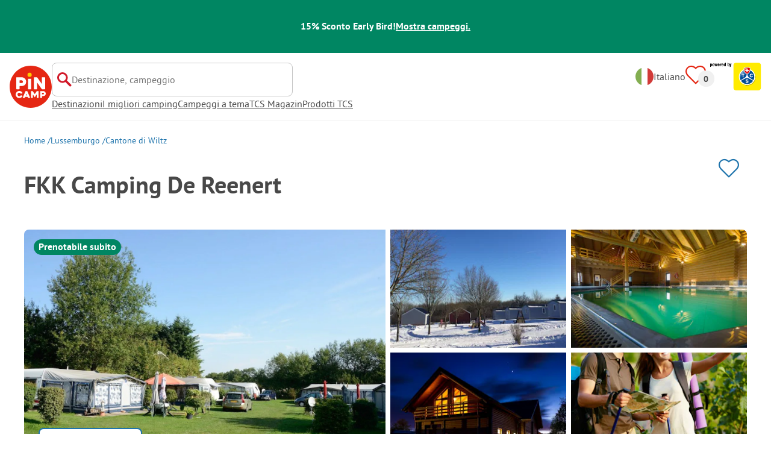

--- FILE ---
content_type: text/html; charset=utf-8
request_url: https://www.pincamp.ch/it/campings/naturistencamping-de-reenert
body_size: 88510
content:
<!DOCTYPE html><html lang="it"><head><meta charSet="utf-8"/><meta http-equiv="x-ua-compatible" content="ie=edge"/><meta name="viewport" content="width=device-width, initial-scale=1, shrink-to-fit=no"/><link rel="icon" href="https://assets.pincamp.com/nextcamp-assets/icons/favicon/default/favicon.ico"/><link href="https://assets.pincamp.com/nextcamp-assets/icons/favicon/default/icon-48x48.png" rel="shortcut icon" sizes="48x48"/><link href="https://assets.pincamp.com/nextcamp-assets/icons/favicon/default/icon-48x48.png" rel="apple-touch-icon" sizes="48x48"/><link href="https://assets.pincamp.com/nextcamp-assets/icons/favicon/default/icon-72x72.png" rel="apple-touch-icon" sizes="72x72"/><link href="https://assets.pincamp.com/nextcamp-assets/icons/favicon/default/icon-96x96.png" rel="apple-touch-icon" sizes="96x96"/><link href="https://assets.pincamp.com/nextcamp-assets/icons/favicon/default/icon-144x144.png" rel="apple-touch-icon" sizes="144x144"/><link href="https://assets.pincamp.com/nextcamp-assets/icons/favicon/default/icon-192x192.png" rel="apple-touch-icon" sizes="192x192"/><link href="https://assets.pincamp.com/nextcamp-assets/icons/favicon/default/icon-256x256.png" rel="apple-touch-icon" sizes="256x256"/><link href="https://assets.pincamp.com/nextcamp-assets/icons/favicon/default/icon-512x512.png" rel="apple-touch-icon" sizes="512x512"/><script id="kameleoon-queue" data-usercentrics="Kameleoon" type="javascript">
              // Duration in milliseconds to wait while the Kameleoon application file is loaded
              var kameleoonLoadingTimeout = 1000;

              window.kameleoonQueue = window.kameleoonQueue || [];
              window.kameleoonStartLoadTime = new Date().getTime();
              if (! document.getElementById("kameleoonLoadingStyleSheet") && ! window.kameleoonDisplayPageTimeOut)
              {
                  var kameleoonS = document.getElementsByTagName("script")[0];
                  var kameleoonCc = "* { visibility: hidden !important; background-image: none !important; }";
                  var kameleoonStn = document.createElement("style");
                  kameleoonStn.type = "text/css";
                  kameleoonStn.id = "kameleoonLoadingStyleSheet";
                  if (kameleoonStn.styleSheet)
                  {
                      kameleoonStn.styleSheet.cssText = kameleoonCc;
                  }
                  else
                  {
                      kameleoonStn.appendChild(document.createTextNode(kameleoonCc));
                  }
                  kameleoonS.parentNode.insertBefore(kameleoonStn, kameleoonS);
                  window.kameleoonDisplayPage = function(fromEngine)
                  {
                      if (!fromEngine)
                      {
                          window.kameleoonTimeout = true;
                      }
                      if (kameleoonStn.parentNode)
                      {
                          kameleoonStn.parentNode.removeChild(kameleoonStn);
                      }
                  };
                  window.kameleoonDisplayPageTimeOut = window.setTimeout(window.kameleoonDisplayPage, kameleoonLoadingTimeout);
              }

              function setConsentStatus(type, status, action) {
                if (status) {
                    window.kameleoonQueue.push(function() {
                        Kameleoon.API.Core.enableLegalConsent(type);
                        console.log('enableLegalConsent ' + type)
                    });
                } else if (!status) {
                    window.kameleoonQueue.push(function() {
                        Kameleoon.API.Core.disableLegalConsent(type);
                        console.log('disableLegalConsent ' + type)
                    });
                }
              }

              function initKameleoonLegalConsent(type) {
                  window.kameleoonQueue = window.kameleoonQueue || [];
                  window.kameleoonQueue.push(function() {
                      Kameleoon.API.Core.runWhenConditionTrue(() => typeof UC_UI !== 'undefined'
                      && UC_UI.isInitialized() === true
                      && window.localStorage.getItem('uc_user_interaction') === 'true', () => {
                          const abtesting = UC_UI.getServicesBaseInfo().filter((service) => service && service.id === 'H1yDxp7JN');
                          if (abtesting.length > 0) {
                              setConsentStatus('BOTH', abtesting[0].consent.status);
                          }
                      }, 200);
                  });
              }
              initKameleoonLegalConsent();
            </script><script src="https://sdsw34qaco.kameleoon.io/kameleoon.js" data-usercentrics="Kameleoon" type="text/plain" async=""></script><link rel="preload" type="font/woff2" as="font" href="https://assets.pincamp.com/nextcamp-assets/fonts/pt-sans-v12-latin-ext_latin_cyrillic-ext_cyrillic-700.woff2" crossorigin=""/><link rel="preload" type="font/woff2" as="font" href="https://assets.pincamp.com/nextcamp-assets/fonts/pt-sans-v12-latin-ext_latin_cyrillic-ext_cyrillic-regular.woff2" crossorigin=""/><title>FKK Camping De Reenert | PiNCAMP by TCS</title><meta name="description" content="Scopri tutte le informazioni su posizione, strutture, attrazioni in zona e guarda le valutazioni di altri campeggiatori e del team ADAC FKK Camping De Reenert."/><meta name="robots" content="INDEX,FOLLOW"/><meta property="og:url" content="https://www.pincamp.ch/it/campings/naturistencamping-de-reenert"/><meta property="og:type" content="website"/><meta property="og:title" content="FKK Camping De Reenert | PiNCAMP by TCS"/><meta property="og:site_name" content="PiNCAMP by TCS"/><meta property="og:description" content="Scopri tutte le informazioni su posizione, strutture, attrazioni in zona e guarda le valutazioni di altri campeggiatori e del team ADAC FKK Camping De Reenert."/><meta property="og:fb:admins" content="180846436061917"/><meta property="og:image" content="https://www.pincamp.ch/campsites/prn:campsite:naturistencamping-de-reenert/images/Naturistencamping-de-Reenert---Wohnmobil-un-Wohnwagen-Stellplaetze-auf-der-Wiese-dc413fd2-91ce-440d-a4c3-f85eb1734960.jpg?auto=compress%2Cformat&amp;crop=edges&amp;fit=crop&amp;q=20&amp;w=1200&amp;h=630"/><meta property="og:image:secure_url" content="https://www.pincamp.ch/campsites/prn:campsite:naturistencamping-de-reenert/images/Naturistencamping-de-Reenert---Wohnmobil-un-Wohnwagen-Stellplaetze-auf-der-Wiese-dc413fd2-91ce-440d-a4c3-f85eb1734960.jpg?auto=compress%2Cformat&amp;crop=edges&amp;fit=crop&amp;q=20&amp;w=1200&amp;h=630"/><meta property="og:image:type" content="image/jpeg"/><meta property="og:image:width" content="1200"/><meta property="og:image:height" content="600"/><meta name="twitter:card" content="summary_large_image"/><meta name="twitter:site" content="@PiNCAMP_DE"/><meta name="twitter:title" content="FKK Camping De Reenert | PiNCAMP by TCS"/><meta name="twitter:description" content="Scopri tutte le informazioni su posizione, strutture, attrazioni in zona e guarda le valutazioni di altri campeggiatori e del team ADAC FKK Camping De Reenert."/><meta name="twitter:image" content="https://www.pincamp.ch/campsites/prn:campsite:naturistencamping-de-reenert/images/Naturistencamping-de-Reenert---Wohnmobil-un-Wohnwagen-Stellplaetze-auf-der-Wiese-dc413fd2-91ce-440d-a4c3-f85eb1734960.jpg?auto=compress%2Cformat&amp;crop=edges&amp;fit=crop&amp;q=20&amp;w=1200&amp;h=630"/><meta name="thumbnail" content="https://www.pincamp.ch/campsites/prn:campsite:naturistencamping-de-reenert/images/Naturistencamping-de-Reenert---Wohnmobil-un-Wohnwagen-Stellplaetze-auf-der-Wiese-dc413fd2-91ce-440d-a4c3-f85eb1734960.jpg?auto=compress%2Cformat&amp;crop=edges&amp;fit=crop&amp;q=20&amp;w=1200&amp;h=630"/><link rel="canonical" href="https://www.pincamp.ch/it/campings/naturistencamping-de-reenert"/><link rel="alternate" hrefLang="x-default" href="https://www.pincamp.de/campingplaetze/naturistencamping-de-reenert"/><link rel="alternate" hrefLang="de-DE" href="https://www.pincamp.de/campingplaetze/naturistencamping-de-reenert"/><link rel="alternate" hrefLang="de-CH" href="https://www.pincamp.ch/de/campingplaetze/naturistencamping-de-reenert"/><link rel="alternate" hrefLang="fr-CH" href="https://www.pincamp.ch/fr/campings/naturistencamping-de-reenert"/><link rel="alternate" hrefLang="it-CH" href="https://www.pincamp.ch/it/campings/naturistencamping-de-reenert"/><link rel="alternate" hrefLang="nl-NL" href="https://www.anwbcamping.nl/campings/naturistencamping-de-reenert"/><link rel="alternate" hrefLang="fr-FR" href="https://www.pincamp.fr/campings/naturistencamping-de-reenert"/><link rel="alternate" hrefLang="it-IT" href="https://www.pincamp.it/campings/naturistencamping-de-reenert"/><link rel="alternate" hrefLang="en" href="https://www.pincamp.com/campings/naturistencamping-de-reenert"/><script type="application/ld+json">{"@context":"https://schema.org","@type":"BreadcrumbList","@id":"https://www.pincamp.ch/it/campings/naturistencamping-de-reenert#breadcrumb","itemListelement":[[{"@type":"ListItem","position":1,"item":{"@id":"https://www.pincamp.ch/it/lussemburgo","name":"Lussemburgo"}},{"@type":"ListItem","position":2,"item":{"@id":"https://www.pincamp.ch/it/lussemburgo/cantone-di-wiltz","name":"Cantone di Wiltz"}},{"@type":"ListItem","position":3,"item":{"@id":"https://www.pincamp.ch/it/campings/naturistencamping-de-reenert","name":"FKK Camping De Reenert"}}]]}</script><script type="application/ld+json">{"@context":"https://schema.org","@type":"Campground","@id":"https://www.pincamp.ch/it/campings/naturistencamping-de-reenert","name":"FKK%20Camping%20De%20Reenert","image":"https://www.pincamp.ch/it/campsites/prn:campsite:naturistencamping-de-reenert/images/Naturistencamping-de-Reenert---Wohnmobil-un-Wohnwagen-Stellplaetze-auf-der-Wiese-dc413fd2-91ce-440d-a4c3-f85eb1734960.jpg","priceRange":"2 adulti + piazzola: Bassa stagione da 24,80 CHF/notte - alta stagione da 40,41 CHF/notte","petsAllowed":"true","paymentAccepted":"Cash payment, Maestro, Mastercard, Visa","latitude":"49.878208","longitude":"5.994308","aggregateRating":{"@type":"AggregateRating","ratingValue":"7.666666666666667","reviewCount":"15","bestRating":"10","worstRating":"1"},"address":{"@type":"PostalAddress","addressCountry":"Lussemburgo","addressLocality":"Heiderscheid","addressRegion":"Luxemburg","postalCode":"9156","streetAddress":"Fuussekaul 4","telephone":"+3522688881"}}</script><script type="application/ld+json">{"@context":"https://schema.org","@type":"FAQPage","@id":"https://www.pincamp.ch/it/campings/naturistencamping-de-reenert#faq","mainEntity":[{"@type":"Question","name":"I cani sono ammessi nel campeggio FKK Camping De Reenert?","acceptedAnswer":{"@type":"Answer","text":"Sì, gli animali domestici sono ammessi nel campeggio."}},{"@type":"Question","name":"Nel campeggio FKK Camping De Reenert c’è una piscina?","acceptedAnswer":{"@type":"Answer","text":"Sì, nel campeggio FKK Camping De Reenert c’è una piscina.\nI dettagli riguardo piscina e altri servizi sono disponibili su questa pagina."}},{"@type":"Question","name":"Quanto costa un soggiorno nel campeggio FKK Camping De Reenert?","acceptedAnswer":{"@type":"Answer","text":"I prezzi del campeggio FKK Camping De Reenert possono variare a seconda del soggiorno (ad es. periodo scelto, persone). Se si inseriscono le date del viaggio, si possono vedere i prezzi.\nInserite qui le date del vostro viaggio."}},{"@type":"Question","name":"È possibile fare acquisti o mangiare presso il campeggio FKK Camping De Reenert?","acceptedAnswer":{"@type":"Answer","text":"Nel campeggio FKK Camping De Reenert si dispone di: Servizio pane fresco, Trattoria o ristorante (a 500 m), Supermercato, Snack bar."}},{"@type":"Question","name":"l campeggio FKK Camping De Reenert dispone di cabine sanitarie per ospiti a mobilità ridotta?","acceptedAnswer":{"@type":"Answer","text":"No, il campeggio FKK Camping De Reenert non offre cabine sanitarie per ospiti a mobilità ridotta."}},{"@type":"Question","name":"C'è la connessione internet nel campeggio FKK Camping De Reenert?","acceptedAnswer":{"@type":"Answer","text":"Sì, c'è Wi-Fi nella zona della reception o del ristorante."}},{"@type":"Question","name":"Quante piazzole ha il campeggio FKK Camping De Reenert?","acceptedAnswer":{"@type":"Answer","text":"Il campeggio FKK Camping De Reenert ha 70 piazzole per turisti e 28 piazzole per i campeggiatori permanenti."}},{"@type":"Question","name":"Quanti alloggi in affitto mette a disposizione il campeggio FKK Camping De Reenert?","acceptedAnswer":{"@type":"Answer","text":"8 alloggi in affitto possono essere prenotati nel campeggio FKK Camping De Reenert."}},{"@type":"Question","name":"Il campeggio FKK Camping De Reenert ha un certificato?","acceptedAnswer":{"@type":"Answer","text":"Il campeggio FKK Camping De Reenert attualmente non ha alcun certificato."}},{"@type":"Question","name":"Quali lingue parla il personale alla recepion del campeggio FKK Camping De Reenert?","acceptedAnswer":{"@type":"Answer","text":"Il personale parla Tedesco, Inglese, Francese, Olandese."}},{"@type":"Question","name":"Quanto dista il centro abitato più vicino al campeggio FKK Camping De Reenert?","acceptedAnswer":{"@type":"Answer","text":"Il centro più vicino è Heiderscheid (a 8 km)"}},{"@type":"Question","name":"Il campeggio FKK Camping De Reenert ha una stazione di carico e scarico completa?","acceptedAnswer":{"@type":"Answer","text":"Sì, presso il campeggio FKK Camping De Reenert c'è una stazione completa di carico e scarico per camper. Con questo intendiamo la possibilità di smaltire le acque grigie e nere (di bagni chimici o a cassetta) e di rifornirsi di acqua fresca."}}]}</script><link rel="preload" as="image" imageSrcSet="https://www.pincamp.de/campsites/prn:campsite:naturistencamping-de-reenert/images/Naturistencamping-de-Reenert---Wohnmobil-un-Wohnwagen-Stellplaetze-auf-der-Wiese-dc413fd2-91ce-440d-a4c3-f85eb1734960.jpg?auto=compress%2Cformat&amp;crop=edges&amp;fit=crop&amp;q=50&amp;w=320 320w, https://www.pincamp.de/campsites/prn:campsite:naturistencamping-de-reenert/images/Naturistencamping-de-Reenert---Wohnmobil-un-Wohnwagen-Stellplaetze-auf-der-Wiese-dc413fd2-91ce-440d-a4c3-f85eb1734960.jpg?auto=compress%2Cformat&amp;crop=edges&amp;fit=crop&amp;q=50&amp;w=412 412w, https://www.pincamp.de/campsites/prn:campsite:naturistencamping-de-reenert/images/Naturistencamping-de-Reenert---Wohnmobil-un-Wohnwagen-Stellplaetze-auf-der-Wiese-dc413fd2-91ce-440d-a4c3-f85eb1734960.jpg?auto=compress%2Cformat&amp;crop=edges&amp;fit=crop&amp;q=50&amp;w=760 760w, https://www.pincamp.de/campsites/prn:campsite:naturistencamping-de-reenert/images/Naturistencamping-de-Reenert---Wohnmobil-un-Wohnwagen-Stellplaetze-auf-der-Wiese-dc413fd2-91ce-440d-a4c3-f85eb1734960.jpg?auto=compress%2Cformat&amp;crop=edges&amp;fit=crop&amp;q=50&amp;w=990 990w, https://www.pincamp.de/campsites/prn:campsite:naturistencamping-de-reenert/images/Naturistencamping-de-Reenert---Wohnmobil-un-Wohnwagen-Stellplaetze-auf-der-Wiese-dc413fd2-91ce-440d-a4c3-f85eb1734960.jpg?auto=compress%2Cformat&amp;crop=edges&amp;fit=crop&amp;q=50&amp;w=1350 1350w, https://www.pincamp.de/campsites/prn:campsite:naturistencamping-de-reenert/images/Naturistencamping-de-Reenert---Wohnmobil-un-Wohnwagen-Stellplaetze-auf-der-Wiese-dc413fd2-91ce-440d-a4c3-f85eb1734960.jpg?auto=compress%2Cformat&amp;crop=edges&amp;fit=crop&amp;q=50&amp;w=1440 1440w" imageSizes="100vw" fetchpriority="high"/><link rel="preload" as="image" imageSrcSet="https://www.pincamp.de/campsites/prn:campsite:naturistencamping-de-reenert/images/Naturistencamping-de-Reenert---Wohnmobil-un-Wohnwagen-Stellplaetze-auf-der-Wiese-dc413fd2-91ce-440d-a4c3-f85eb1734960.jpg?auto=compress,format&amp;crop=edges&amp;fit=crop&amp;w=412&amp;h=260 320w, https://www.pincamp.de/campsites/prn:campsite:naturistencamping-de-reenert/images/Naturistencamping-de-Reenert---Wohnmobil-un-Wohnwagen-Stellplaetze-auf-der-Wiese-dc413fd2-91ce-440d-a4c3-f85eb1734960.jpg?auto=compress,format&amp;crop=edges&amp;fit=crop&amp;w=412&amp;h=260 412w, https://www.pincamp.de/campsites/prn:campsite:naturistencamping-de-reenert/images/Naturistencamping-de-Reenert---Wohnmobil-un-Wohnwagen-Stellplaetze-auf-der-Wiese-dc413fd2-91ce-440d-a4c3-f85eb1734960.jpg?auto=compress,format&amp;crop=edges&amp;fit=crop&amp;w=412&amp;h=260 760w, https://www.pincamp.de/campsites/prn:campsite:naturistencamping-de-reenert/images/Naturistencamping-de-Reenert---Wohnmobil-un-Wohnwagen-Stellplaetze-auf-der-Wiese-dc413fd2-91ce-440d-a4c3-f85eb1734960.jpg?auto=compress,format&amp;crop=edges&amp;fit=crop&amp;w=412&amp;h=260 990w, https://www.pincamp.de/campsites/prn:campsite:naturistencamping-de-reenert/images/Naturistencamping-de-Reenert---Wohnmobil-un-Wohnwagen-Stellplaetze-auf-der-Wiese-dc413fd2-91ce-440d-a4c3-f85eb1734960.jpg?auto=compress,format&amp;crop=edges&amp;fit=crop&amp;w=412&amp;h=260 1350w, https://www.pincamp.de/campsites/prn:campsite:naturistencamping-de-reenert/images/Naturistencamping-de-Reenert---Wohnmobil-un-Wohnwagen-Stellplaetze-auf-der-Wiese-dc413fd2-91ce-440d-a4c3-f85eb1734960.jpg?auto=compress,format&amp;crop=edges&amp;fit=crop&amp;w=412&amp;h=260 1440w" imageSizes="100vw" fetchpriority="high"/><link rel="preload" href="https://assets.pincamp.com/nextcamp-assets/icons/camper-loading-white.gif" as="image" fetchpriority="high"/><meta name="next-head-count" content="52"/><script id="cross-domain-consent-sharing-iframe">window.UC_UI_DOMAINS = {
                crossDomainConsentSharingIFrame: 'https://www.pincamp.ch/cross-domain-bridge.html',
            };</script><script id="data-layer-workaround">window.dataLayer = window.dataLayer || [];</script><noscript data-n-css=""></noscript><script defer="" nomodule="" src="https://assets.pincamp.com/_next/static/chunks/polyfills-42372ed130431b0a.js"></script><script src="https://assets.pincamp.com/_next/static/chunks/webpack-36a1a36fded0a317.js" defer=""></script><script src="https://assets.pincamp.com/_next/static/chunks/framework-6f773ab18b666892.js" defer=""></script><script src="https://assets.pincamp.com/_next/static/chunks/main-ad74322342a4b30c.js" defer=""></script><script src="https://assets.pincamp.com/_next/static/chunks/pages/_app-361cab7e1471a3a3.js" defer=""></script><script src="https://assets.pincamp.com/_next/static/chunks/4101-9a4325e30b41db89.js" defer=""></script><script src="https://assets.pincamp.com/_next/static/chunks/7536-4f408a984a4b8ba4.js" defer=""></script><script src="https://assets.pincamp.com/_next/static/chunks/1779-dfee0552522f4f0c.js" defer=""></script><script src="https://assets.pincamp.com/_next/static/chunks/7691-8946c535680d768b.js" defer=""></script><script src="https://assets.pincamp.com/_next/static/chunks/3260-1d2ae2384f2bdc6a.js" defer=""></script><script src="https://assets.pincamp.com/_next/static/chunks/744-8a3238266c68a0f9.js" defer=""></script><script src="https://assets.pincamp.com/_next/static/chunks/9938-2831ae42015decfe.js" defer=""></script><script src="https://assets.pincamp.com/_next/static/chunks/2075-d53d57c893ea9e0d.js" defer=""></script><script src="https://assets.pincamp.com/_next/static/chunks/pages/campsite/%5B...slug%5D-9aeb7fd0c31117d7.js" defer=""></script><script src="https://assets.pincamp.com/_next/static/release-550374646959b7bc23d0566b2b2ea8ad39a696be/_buildManifest.js" defer=""></script><script src="https://assets.pincamp.com/_next/static/release-550374646959b7bc23d0566b2b2ea8ad39a696be/_ssgManifest.js" defer=""></script><style data-emotion="css "></style></head><body><noscript><iframe src="https://www.googletagmanager.com/ns.html?id=GTM-MCCDR49" height="0" width="0" style="display:none;visibility:hidden"></iframe></noscript><div id="__next"><style data-emotion="css-global nn9u41-#606060">:root{--background-primary:#E42612;--background-mark-blue:#E1F4FC;--background-mark-gray:#c5c5c5;--background-light-gray:#f0f0f0;--background-medium-gray:#d4d4d4;--background-error:#E4261230;--background-warning:#FFF5D0;--background-ads:var(--background-mark-blue);--background-disabled:#9a9a9a;--background-badge-blue:#2596C7;--border-primary:#c5c5c5;--border-secondary:#9a9a9a;--border-tertiary:#d4d4d4;--border-light-gray:#f0f0f0;--border-error:#E42612;--border-warning:#FFCC00;--border-info:#1F74AC;--border-pinned-accommodation:#5ABFE9;--white:#fff;--black:#000;--green:#008662;--charcoal:#484848;--booking-box-bg:#FFCC00;--travel-dialog-header-bg:var(--booking-box-bg);--partner-logos-border:var(--booking-box-bg);--brand-trust-banner-bg:var(--booking-box-bg);--table-of-facts-bg:var(--booking-box-bg);--popular-accommodation-pill-bg:var(--booking-box-bg);--newsletter-box-bg:#f0f0f0;--product-trust-banner-bg:#FFA590;--map-visited-pin-bg:#FFA590;--brand-trust-text:var(--black);--brand-trust-clickout:var(--black);--cke-discount-pill-bg:#0660B1;--other-discount-pill-bg:#D8127D;--adac-campcard-discount-pill-bg:#FFCC00;--tooltip-bg:#1F74AC;--breadcrumb-text:#6f6f6f;--promotion-banner-bg:var(--green);--promotion-banner-text-color:var(--white);--table-background:#d4d4d4;--table-background--campcard:var(--table-background);--table-background--price:var(--table-background);--calendar-cell:#d4d4d4;--calendar-cell--disabled:var(--calendar-cell);--calendar-cell--hover:var(--calendar-cell);--map-pin-marker-bg:#E42612;--spinner-bg:#E42612;--form-warning:#ff381d;--pinned-tile-border:#5ABFE9;--pinned-tile-box-shadow:#E1F4FC;--accent-primary:#1F74AC;--accent-primary--active:#18548A;--checkbox-background:var(--accent-primary);--checkbox-background--hover:#18548A;--checkbox-border:var(--border-primary);--checkbox-border--hover:var(--accent-primary);--travel-dialog-picker-color:#1F74AC;--tab-item-text:#1F74AC;--travel-mode-background:var(--charcoal);--tab-item-text--hover:var(--charcoal);--header-navigation-anchor-color:var(--charcoal);--header-icons:#E42612;--partner-icon-color:invert(25%) sepia(84%) saturate(4413%) hue-rotate(354deg) brightness(90%) contrast(80%);--mobile-home-teaser-check-icon:invert(31%) sepia(0%) saturate(0%) hue-rotate(172deg) brightness(87%) contrast(94%);--travel-dialog-icon:invert(68%) sepia(19%) saturate(1126%) hue-rotate(163deg) brightness(96%) contrast(87%);--accommodations-search-ads-text-color:var(--charcoal);--button-primary:#1F74AC;--button-primary--hover:#18548A;--button-primary--disabled:#9a9a9a;--anchor-primary:#1F74AC;--anchor-primary--hover:#18548A;--anchor-secondary:#E1F4FC;--text-primary:#484848;--text-secondary:#9a9a9a;--text-disabled:#7d7d7d;--text-reset:#7d7d7d;--text-label:#606060;--text-link:#1F74AC;--text-error:#E42612;--text-warning:#FFCC00;--base-dark-transparent:0,0%,0%;--base-white-transparent:0,0%,100%;--light-dark-overlay:hsla(var(--base-dark-transparent),0.25);--dark-overlay:hsla(var(--base-dark-transparent),0.4);--extra-dark-overlay:hsla(var(--base-dark-transparent),0.8);--shadow:hsla(var(--base-dark-transparent),0.1);--skeleton-grey:hsla(var(--base-white-transparent),0.15);--white-half-transparent:hsla(var(--base-white-transparent),0.5);--white-copyright-transparent:hsla(var(--base-white-transparent),0.8);--white-almost-transparent:hsla(var(--base-white-transparent),0.9);--spacing-4xs:4px;--spacing-3xs:6px;--spacing-xxs:8px;--spacing-xs:16px;--spacing-s:24px;--spacing-m:32px;--spacing-l:48px;--spacing-xl:64px;--spacing-xxl:96px;}*{box-sizing:border-box;font-family:'PT Sans',sans-serif;}@font-face{font-display:swap;font-family:'PT Sans';font-style:normal;font-weight:400;src:url('https://assets.pincamp.com/nextcamp-assets/fonts/pt-sans-v12-latin-ext_latin_cyrillic-ext_cyrillic-regular.eot');src:local(''),url('https://assets.pincamp.com/nextcamp-assets/fonts/pt-sans-v12-latin-ext_latin_cyrillic-ext_cyrillic-regular.woff2') format('woff2'),url('https://assets.pincamp.com/nextcamp-assets/fonts/pt-sans-v12-latin-ext_latin_cyrillic-ext_cyrillic-regular.woff') format('woff'),url('https://assets.pincamp.com/nextcamp-assets/fonts/pt-sans-v12-latin-ext_latin_cyrillic-ext_cyrillic-regular.ttf') format('truetype');}@font-face{font-display:swap;font-family:'PT Sans';font-style:normal;font-weight:700;src:url('https://assets.pincamp.com/nextcamp-assets/fonts/pt-sans-v12-latin-ext_latin_cyrillic-ext_cyrillic-700.eot');src:local(''),url('https://assets.pincamp.com/nextcamp-assets/fonts/pt-sans-v12-latin-ext_latin_cyrillic-ext_cyrillic-700.woff2') format('woff2'),url('https://assets.pincamp.com/nextcamp-assets/fonts/pt-sans-v12-latin-ext_latin_cyrillic-ext_cyrillic-700.woff') format('woff'),url('https://assets.pincamp.com/nextcamp-assets/fonts/pt-sans-v12-latin-ext_latin_cyrillic-ext_cyrillic-700.ttf') format('truetype');}@font-face{font-display:swap;font-family:'PT Sans';font-style:italic;font-weight:700;src:url('https://assets.pincamp.com/nextcamp-assets/fonts/pt-sans-v12-latin-ext_latin_cyrillic-ext_cyrillic-700italic.eot');src:local(''),url('https://assets.pincamp.com/nextcamp-assets/fonts/pt-sans-v12-latin-ext_latin_cyrillic-ext_cyrillic-700italic.woff2') format('woff2'),url('https://assets.pincamp.com/nextcamp-assets/fonts/pt-sans-v12-latin-ext_latin_cyrillic-ext_cyrillic-700italic.woff') format('woff'),url('https://assets.pincamp.com/nextcamp-assets/fonts/pt-sans-v12-latin-ext_latin_cyrillic-ext_cyrillic-700italic.ttf') format('truetype');}@font-face{font-display:swap;font-family:'PT Sans';font-style:italic;font-weight:400;src:url('https://assets.pincamp.com/nextcamp-assets/fonts/pt-sans-v12-latin-ext_latin_cyrillic-ext_cyrillic-italic.eot');src:local(''),url('https://assets.pincamp.com/nextcamp-assets/fonts/pt-sans-v12-latin-ext_latin_cyrillic-ext_cyrillic-italic.woff2') format('woff2'),url('https://assets.pincamp.com/nextcamp-assets/fonts/pt-sans-v12-latin-ext_latin_cyrillic-ext_cyrillic-italic.woff') format('woff'),url('https://assets.pincamp.com/nextcamp-assets/fonts/pt-sans-v12-latin-ext_latin_cyrillic-ext_cyrillic-italic.ttf') format('truetype');}@font-face{font-display:swap;font-family:'pincampicons';font-weight:normal;font-style:normal;src:url('https://assets.pincamp.com/nextcamp-assets/fonts/pincampicons.eot');src:local(''),url('https://assets.pincamp.com/nextcamp-assets/fonts/pincampicons.woff2') format('woff2'),url('https://assets.pincamp.com/nextcamp-assets/fonts/pincampicons.woff') format('woff'),url('https://assets.pincamp.com/nextcamp-assets/fonts/pincampicons.ttf') format('truetype'),url('https://assets.pincamp.com/nextcamp-assets/fonts/pincampicons.svg#pincampicons') format('svg');}html,body{background:var(--white);color:var(--text-primary);font-size:1em;font-weight:400;line-height:24px;margin:0;padding:0;position:relative;-moz-osx-font-smoothing:grayscale;-webkit-font-smoothing:antialiased;scroll-behavior:smooth;scroll-padding-top:var(--spacing-xs);height:100%;}#__next{min-height:100%;}body.has-modal{overflow:hidden;max-height:100vh;}ul{margin:0;padding:0;}:is(h1,h2,h3,h4,h5,h6,p){padding:0;margin:0;line-height:1.25;}h1{font-size:34px;line-height:38px;}@media(min-width: 760px){h1{font-size:40px;line-height:46px;}}h2{font-size:26px;line-height:30px;}@media(min-width: 760px){h2{font-size:32px;line-height:38px;}}h3{font-size:20px;line-height:24px;}@media(min-width: 990px){h3{font-size:22px;line-height:24px;}}h4{font-size:16px;line-height:20px;}h5{font-size:14px;line-height:16px;}a{color:var(--text-primary);-webkit-text-decoration:underline;text-decoration:underline;font-weight:400;cursor:pointer;}a:focus{outline:2px solid var(--black);outline-offset:2px;}.mobile-hidden{display:none;}@media(min-width: 760px){.mobile-hidden{display:block;}}@media(min-width: 760px){.desktop-hidden{display:none;}}.sr-only{position:absolute;width:1px;height:1px;padding:0;margin:0px;overflow:hidden;clip:rect(0,0,0,0);-webkit-clip-path:inset(50%);clip-path:inset(50%);white-space:nowrap;border:0;-webkit-user-select:none;-moz-user-select:none;-ms-user-select:none;user-select:none;}.partner-svg-icon{-webkit-filter:var(--partner-icon-color);filter:var(--partner-icon-color);}</style><header id="header"><style data-emotion="css bhjpk2">.css-bhjpk2{width:100%;background-color:var(--promotion-banner-bg);padding:var(--spacing-xs) 0;display:-webkit-box;display:-webkit-flex;display:-ms-flexbox;display:flex;-webkit-box-pack:center;-ms-flex-pack:center;-webkit-justify-content:center;justify-content:center;-webkit-align-items:center;-webkit-box-align:center;-ms-flex-align:center;align-items:center;gap:var(--spacing-s);min-height:54px;}</style><div role="banner" class="css-bhjpk2"><style data-emotion="css tnmxnb">.css-tnmxnb{color:var(--promotion-banner-text-color);font-size:16px;font-weight:700;}</style><p class="css-tnmxnb">15% Sconto Early Bird!</p><style data-emotion="css 1ek2cap">.css-1ek2cap{color:var(--promotion-banner-text-color);-webkit-text-decoration:underline;text-decoration:underline;font-size:16px;font-weight:700;}</style><style data-emotion="css bziqf1">.css-bziqf1{color:var(--promotion-banner-text-color);-webkit-text-decoration:underline;text-decoration:underline;font-size:16px;font-weight:700;}</style><a class="css-bziqf1" target="_blank" rel="noopener noreferrer" href="/it/campaign/early-bird/2025-2026">Mostra campeggi.</a></div><style data-emotion="css 2zgul3">.css-2zgul3{position:relative;display:-webkit-inline-box;display:-webkit-inline-flex;display:-ms-inline-flexbox;display:inline-flex;-webkit-box-pack:justify;-webkit-justify-content:space-between;justify-content:space-between;-webkit-align-items:flex-start;-webkit-box-align:flex-start;-ms-flex-align:flex-start;align-items:flex-start;min-height:70px;width:100%;padding:var(--spacing-xs);border-bottom:1px solid var(--border-light-gray);}</style><div class="css-2zgul3"><style data-emotion="css 14xswih">.css-14xswih{--top:-1000px;position:absolute;top:var(--top);left:0;width:100%;z-index:9990;text-align:center;}</style><div class="css-14xswih"><style data-emotion="css 4g9y8r">.css-4g9y8r{position:absolute;left:50%;-webkit-transform:translateX(-50%);-moz-transform:translateX(-50%);-ms-transform:translateX(-50%);transform:translateX(-50%);padding:var(--spacing-xs) var(--spacing-m);background-color:var(--white);color:var(--anchor-primary);font-weight:700;-webkit-text-decoration:none;text-decoration:none;border-radius:8px;}.css-4g9y8r:focus{top:calc(var(--top) * -1);}</style><style data-emotion="css 1krw59h">.css-1krw59h{position:absolute;left:50%;-webkit-transform:translateX(-50%);-moz-transform:translateX(-50%);-ms-transform:translateX(-50%);transform:translateX(-50%);padding:var(--spacing-xs) var(--spacing-m);background-color:var(--white);color:var(--anchor-primary);font-weight:700;-webkit-text-decoration:none;text-decoration:none;border-radius:8px;}.css-1krw59h:focus{top:calc(var(--top) * -1);}</style><a class="css-1krw59h" target="_self" href="/it#main-content">Vai al contenuto principale</a></div><style data-emotion="css 1ai5dxw">.css-1ai5dxw{-webkit-align-items:center;-webkit-box-align:center;-ms-flex-align:center;align-items:center;display:-webkit-box;display:-webkit-flex;display:-ms-flexbox;display:flex;-webkit-flex:1;-ms-flex:1;flex:1;gap:var(--spacing-xs);}</style><div class="css-1ai5dxw"><a title="PiNCAMP" target="_self" href="/it/" class="css-13wylk3"><style data-emotion="css du3iwa">.css-du3iwa{display:-webkit-box;display:-webkit-flex;display:-ms-flexbox;display:flex;-webkit-align-items:center;-webkit-box-align:center;-ms-flex-align:center;align-items:center;-webkit-box-pack:center;-ms-flex-pack:center;-webkit-justify-content:center;justify-content:center;}.css-du3iwa >img{min-width:48px;width:100%;height:48px;}@media(min-width: 990px){.css-du3iwa >img{min-width:70px;height:70px;}}</style><div class="css-du3iwa"><img alt="PiNCAMP" loading="lazy" width="48" height="48" decoding="async" data-nimg="1" class="" style="color:transparent" src="https://assets.pincamp.com/nextcamp-assets/icons/logo-pincamp.svg"/></div></a><style data-emotion="css 1ibxqbd">.css-1ibxqbd{display:-webkit-box;display:-webkit-flex;display:-ms-flexbox;display:flex;-webkit-flex-direction:column;-ms-flex-direction:column;flex-direction:column;gap:var(--spacing-m);-webkit-align-items:flex-start;-webkit-box-align:flex-start;-ms-flex-align:flex-start;align-items:flex-start;}</style><div class="css-1ibxqbd"><style data-emotion="css 1aseiy">.css-1aseiy{margin-left:-12px;width:100%;display:none;}@media(min-width: 990px){.css-1aseiy{display:inherit;}}</style><div class="css-1aseiy"><style data-emotion="css wew721-searchBarInputContainer">.css-wew721-searchBarInputContainer{background:var(--white);border:1px solid var(--border-primary);border-radius:8px;color:var(--text-primary);display:-webkit-box;display:-webkit-flex;display:-ms-flexbox;display:flex;margin:0;position:relative;width:100%;}@media(min-width: 990px){.css-wew721-searchBarInputContainer{margin-left:12px;max-width:400px;}}.css-wew721-searchBarInputContainer [type='search']::-webkit-search-cancel-button,.css-wew721-searchBarInputContainer [type='search']::-webkit-search-decoration{-webkit-appearance:none;-webkit-appearance:none;-moz-appearance:none;-ms-appearance:none;appearance:none;}</style><div class="css-wew721-searchBarInputContainer"><style data-emotion="css ndo299">.css-ndo299{-webkit-align-items:center;-webkit-box-align:center;-ms-flex-align:center;align-items:center;display:-webkit-box;display:-webkit-flex;display:-ms-flexbox;display:flex;gap:var(--spacing-xxs);padding:12px var(--spacing-xxs);height:54px;width:100%;border-radius:8px;}.css-ndo299:focus-within{outline:2px solid var(--black);outline-offset:2px;}</style><label for="search-input" class="css-ndo299"><span class="sr-only">Destinazione, campeggio</span><img alt="Cerca" aria-hidden="true" loading="lazy" width="24" height="24" decoding="async" data-nimg="1" class="partner-svg-icon" style="color:transparent" src="https://assets.pincamp.com/nextcamp-assets/icons/search.svg"/><style data-emotion="css 1tambw">.css-1tambw{-webkit-appearance:none;-moz-appearance:none;-ms-appearance:none;appearance:none;border:none;color:var(--charcoal);background-color:var(--white);font-size:16px;font-weight:700;width:100%;padding:unset;}.css-1tambw::-webkit-input-placeholder{font-weight:400;}.css-1tambw::-moz-placeholder{font-weight:400;}.css-1tambw:-ms-input-placeholder{font-weight:400;}.css-1tambw::placeholder{font-weight:400;}.css-1tambw:focus{outline:none;}</style><input id="search-input" placeholder="Destinazione, campeggio" type="search" autoComplete="off" enterKeyHint="enter" class="css-1tambw" value=""/></label></div></div><style data-emotion="css y5p7kz">.css-y5p7kz{color:var(--text-primary);display:none;}@media(min-width: 990px){.css-y5p7kz{display:inherit;}}</style><nav class="css-y5p7kz"><style data-emotion="css 10goyec">.css-10goyec{display:-webkit-box;display:-webkit-flex;display:-ms-flexbox;display:flex;-webkit-align-items:center;-webkit-box-align:center;-ms-flex-align:center;align-items:center;gap:var(--spacing-m);white-space:nowrap;}</style><ul class="css-10goyec"><style data-emotion="css 12vpdgj">.css-12vpdgj{list-style:none;z-index:4;height:24px;}</style><li class="css-12vpdgj"><style data-emotion="css zk6k1">.css-zk6k1{display:block;color:var(--header-navigation-anchor-color);font-size:16px;-webkit-text-decoration:underline;text-decoration:underline;font-weight:400;-webkit-transition:all 0.25s ease-in-out;transition:all 0.25s ease-in-out;}.css-zk6k1:focus-visible{color:var(--anchor-primary);border-bottom:4px solid var(--anchor-primary);-webkit-text-decoration:none;text-decoration:none;}@media (hover: hover) and (pointer: fine){.css-zk6k1:hover{color:var(--anchor-primary);border-bottom:4px solid var(--anchor-primary);-webkit-text-decoration:none;text-decoration:none;}}</style><style data-emotion="css ducjrw">.css-ducjrw{display:block;color:var(--header-navigation-anchor-color);font-size:16px;-webkit-text-decoration:underline;text-decoration:underline;font-weight:400;-webkit-transition:all 0.25s ease-in-out;transition:all 0.25s ease-in-out;}.css-ducjrw:focus-visible{color:var(--anchor-primary);border-bottom:4px solid var(--anchor-primary);-webkit-text-decoration:none;text-decoration:none;}@media (hover: hover) and (pointer: fine){.css-ducjrw:hover{color:var(--anchor-primary);border-bottom:4px solid var(--anchor-primary);-webkit-text-decoration:none;text-decoration:none;}}</style><a aria-expanded="false" aria-controls="hero-menu-destinazioni" class="css-ducjrw" target="_self" href="/it/archives/vacanza-campeggio">Destinazioni</a></li><li class="css-12vpdgj"><a aria-expanded="false" aria-controls="hero-menu-i-migliori-camping" class="css-ducjrw" target="_self" href="/it/camping-par-thematiques/5-etoiles">I migliori camping</a></li><li class="css-12vpdgj"><a aria-expanded="false" aria-controls="hero-menu-campeggi-a-tema" class="css-ducjrw" target="_self" href="/it/campeggio-temi">Campeggi a tema</a></li><li class="css-12vpdgj"><a class="css-ducjrw" target="_blank" rel="noopener noreferrer" href="https://www.tcs.ch/it/camping-viaggi/camping-insider/">TCS Magazin</a></li><li class="css-12vpdgj"><a class="css-ducjrw" target="_blank" rel="noopener noreferrer" href="https://www.tcs.ch/it/prodotti/">Prodotti TCS</a></li></ul></nav></div><style data-emotion="css 7kkr9s">.css-7kkr9s{-webkit-align-items:center;-webkit-box-align:center;-ms-flex-align:center;align-items:center;display:-webkit-box;display:-webkit-flex;display:-ms-flexbox;display:flex;gap:var(--spacing-xs);}@media(min-width: 990px){.css-7kkr9s{display:none;content-visibility:auto;}}.css-7kkr9s >div{display:inherit;}</style><div class="css-7kkr9s"><div role="button" tabindex="0" aria-label="Apri il menu del cellulare e la navigazione" aria-expanded="false"><style data-emotion="css 1lp3u49">.css-1lp3u49{font-size:34px;color:var(--header-icons);}.css-1lp3u49:before{margin-right:0;}</style><style data-emotion="css 1sgo81q">.css-1sgo81q{font-size:34px;color:var(--header-icons);}.css-1sgo81q:before{font-family:'pincampicons';font-style:normal;font-weight:normal;display:inline-block;-webkit-text-decoration:inherit;text-decoration:inherit;width:1em;margin-right:0.2em;text-align:center;font-variant:normal;text-transform:none;}.css-1sgo81q.icon-miscellaneous:before{content:'\e802';}.css-1sgo81q.icon-copy:before{content:'\e803';}.css-1sgo81q.icon-directions:before{content:'\e804';}.css-1sgo81q.icon-fireplace:before{content:'\e805';}.css-1sgo81q.icon-globe:before{content:'\e806';}.css-1sgo81q.icon-burger:before{content:'\e807';}.css-1sgo81q.icon-heart_filled:before{content:'\e808';}.css-1sgo81q.icon-interaction_success:before{content:'\e809';}.css-1sgo81q.icon-minus:before{content:'\e80a';}.css-1sgo81q.icon-pin:before{content:'\e80b';}.css-1sgo81q.icon-accessible:before{content:'\e80c';}.css-1sgo81q.icon-aircon:before{content:'\e80d';}.css-1sgo81q.icon-bath:before{content:'\e80e';}.css-1sgo81q.icon-bed:before{content:'\e80f';}.css-1sgo81q.icon-bread_service:before{content:'\e810';}.css-1sgo81q.icon-bulb:before{content:'\e811';}.css-1sgo81q.icon-by_the_water:before{content:'\e812';}.css-1sgo81q.icon-calendar:before{content:'\e813';}.css-1sgo81q.icon-camper:before{content:'\e814';}.css-1sgo81q.icon-caravan:before{content:'\e815';}.css-1sgo81q.icon-certificates_001:before{content:'\e816';}.css-1sgo81q.icon-chat:before{content:'\e817';}.css-1sgo81q.icon-contact:before{content:'\e818';}.css-1sgo81q.icon-cov_terrace:before{content:'\e819';}.css-1sgo81q.icon-discount_001:before{content:'\e81a';}.css-1sgo81q.icon-discount_002:before{content:'\e81b';}.css-1sgo81q.icon-dishwasher:before{content:'\e81c';}.css-1sgo81q.icon-dogs_allowed:before{content:'\e81d';}.css-1sgo81q.icon-edit:before{content:'\e81e';}.css-1sgo81q.icon-electricity:before{content:'\e81f';}.css-1sgo81q.icon-filter:before{content:'\e820';}.css-1sgo81q.icon-flag:before{content:'\e821';}.css-1sgo81q.icon-guests:before{content:'\e822';}.css-1sgo81q.icon-heart:before{content:'\e823';}.css-1sgo81q.icon-home:before{content:'\e824';}.css-1sgo81q.icon-kid_friendly:before{content:'\e825';}.css-1sgo81q.icon-kitchen:before{content:'\e826';}.css-1sgo81q.icon-like:before{content:'\e827';}.css-1sgo81q.icon-map:before{content:'\e828';}.css-1sgo81q.icon-rental:before{content:'\e829';}.css-1sgo81q.icon-restaurant:before{content:'\e82a';}.css-1sgo81q.icon-sanitary:before{content:'\e82b';}.css-1sgo81q.icon-search:before{content:'\e82c';}.css-1sgo81q.icon-semcov_terrace:before{content:'\e82d';}.css-1sgo81q.icon-shopping:before{content:'\e82e';}.css-1sgo81q.icon-size:before{content:'\e82f';}.css-1sgo81q.icon-skiing:before{content:'\e830';}.css-1sgo81q.icon-sports:before{content:'\e831';}.css-1sgo81q.icon-sun:before{content:'\e832';}.css-1sgo81q.icon-swimming:before{content:'\e833';}.css-1sgo81q.icon-target_group:before{content:'\e834';}.css-1sgo81q.icon-tent:before{content:'\e835';}.css-1sgo81q.icon-terrace:before{content:'\e836';}.css-1sgo81q.icon-theatre:before{content:'\e837';}.css-1sgo81q.icon-tv:before{content:'\e838';}.css-1sgo81q.icon-wellness:before{content:'\e839';}.css-1sgo81q.icon-wifi:before{content:'\e83a';}.css-1sgo81q.icon-plus:before{content:'\e83b';}.css-1sgo81q.icon-separator:before{content:'\e83d';}.css-1sgo81q.icon-share:before{content:'\e83e';}.css-1sgo81q.icon-speech_bubble:before{content:'\e83f';}.css-1sgo81q.icon-star_empty:before{content:'\e840';}.css-1sgo81q.icon-star_filled:before{content:'\e841';}.css-1sgo81q.icon-star_half_filled:before{content:'\e842';}.css-1sgo81q.icon-target:before{content:'\e843';}.css-1sgo81q.icon-more:before{content:'\e844';}.css-1sgo81q.icon-check_shield:before{content:'\e847';}.css-1sgo81q.icon-arrow_right:before{content:'\e848';}.css-1sgo81q.icon-arrow_up:before{content:'\e849';}.css-1sgo81q.icon-frame:before{content:'\e84a';}.css-1sgo81q.icon-check:before{content:'\e84b';}.css-1sgo81q.icon-arrow_down:before{content:'\e84c';}.css-1sgo81q.icon-arrow_left:before{content:'\e84d';}.css-1sgo81q.icon-profile:before{content:'\e84e';}.css-1sgo81q.icon-picture:before{content:'\e894';}.css-1sgo81q:before{margin-right:0;}</style><i aria-hidden="true" class="icon-burger css-1sgo81q"></i></div><div role="button" tabindex="0" aria-label="Search"><i aria-hidden="true" class="icon-search css-1sgo81q"></i></div><style data-emotion="css b6fsmj">.css-b6fsmj{-webkit-align-items:center;-webkit-box-align:center;-ms-flex-align:center;align-items:center;border-radius:50%;cursor:pointer;display:-webkit-box;display:-webkit-flex;display:-ms-flexbox;display:flex;-webkit-box-pack:center;-ms-flex-pack:center;-webkit-justify-content:center;justify-content:center;-webkit-text-decoration:underline;text-decoration:underline;}@media (prefers-reduced-motion: no-preference){.css-b6fsmj:focus{outline-offset:6px;}}</style><div tabindex="0" role="button" aria-label="Apri i preferiti" class="css-b6fsmj"><style data-emotion="css h21l76">.css-h21l76{position:relative;}.css-h21l76:after{--size:27px;content:'0';position:absolute;top:5px;right:calc(50% - var(--size));display:-webkit-box;display:-webkit-flex;display:-ms-flexbox;display:flex;width:var(--size);height:var(--size);-webkit-align-items:center;-webkit-box-align:center;-ms-flex-align:center;align-items:center;-webkit-box-pack:center;-ms-flex-pack:center;-webkit-justify-content:center;justify-content:center;background:var(--background-light-gray);border-radius:100%;font-size:14px;font-weight:700;}</style><div class="css-h21l76"><style data-emotion="css 14ku1sy">.css-14ku1sy{font-size:34px;color:var(--header-icons);}</style><style data-emotion="css 3rznfg">.css-3rznfg{font-size:34px;color:var(--header-icons);}.css-3rznfg:before{font-family:'pincampicons';font-style:normal;font-weight:normal;display:inline-block;-webkit-text-decoration:inherit;text-decoration:inherit;width:1em;margin-right:0.2em;text-align:center;font-variant:normal;text-transform:none;}.css-3rznfg.icon-miscellaneous:before{content:'\e802';}.css-3rznfg.icon-copy:before{content:'\e803';}.css-3rznfg.icon-directions:before{content:'\e804';}.css-3rznfg.icon-fireplace:before{content:'\e805';}.css-3rznfg.icon-globe:before{content:'\e806';}.css-3rznfg.icon-burger:before{content:'\e807';}.css-3rznfg.icon-heart_filled:before{content:'\e808';}.css-3rznfg.icon-interaction_success:before{content:'\e809';}.css-3rznfg.icon-minus:before{content:'\e80a';}.css-3rznfg.icon-pin:before{content:'\e80b';}.css-3rznfg.icon-accessible:before{content:'\e80c';}.css-3rznfg.icon-aircon:before{content:'\e80d';}.css-3rznfg.icon-bath:before{content:'\e80e';}.css-3rznfg.icon-bed:before{content:'\e80f';}.css-3rznfg.icon-bread_service:before{content:'\e810';}.css-3rznfg.icon-bulb:before{content:'\e811';}.css-3rznfg.icon-by_the_water:before{content:'\e812';}.css-3rznfg.icon-calendar:before{content:'\e813';}.css-3rznfg.icon-camper:before{content:'\e814';}.css-3rznfg.icon-caravan:before{content:'\e815';}.css-3rznfg.icon-certificates_001:before{content:'\e816';}.css-3rznfg.icon-chat:before{content:'\e817';}.css-3rznfg.icon-contact:before{content:'\e818';}.css-3rznfg.icon-cov_terrace:before{content:'\e819';}.css-3rznfg.icon-discount_001:before{content:'\e81a';}.css-3rznfg.icon-discount_002:before{content:'\e81b';}.css-3rznfg.icon-dishwasher:before{content:'\e81c';}.css-3rznfg.icon-dogs_allowed:before{content:'\e81d';}.css-3rznfg.icon-edit:before{content:'\e81e';}.css-3rznfg.icon-electricity:before{content:'\e81f';}.css-3rznfg.icon-filter:before{content:'\e820';}.css-3rznfg.icon-flag:before{content:'\e821';}.css-3rznfg.icon-guests:before{content:'\e822';}.css-3rznfg.icon-heart:before{content:'\e823';}.css-3rznfg.icon-home:before{content:'\e824';}.css-3rznfg.icon-kid_friendly:before{content:'\e825';}.css-3rznfg.icon-kitchen:before{content:'\e826';}.css-3rznfg.icon-like:before{content:'\e827';}.css-3rznfg.icon-map:before{content:'\e828';}.css-3rznfg.icon-rental:before{content:'\e829';}.css-3rznfg.icon-restaurant:before{content:'\e82a';}.css-3rznfg.icon-sanitary:before{content:'\e82b';}.css-3rznfg.icon-search:before{content:'\e82c';}.css-3rznfg.icon-semcov_terrace:before{content:'\e82d';}.css-3rznfg.icon-shopping:before{content:'\e82e';}.css-3rznfg.icon-size:before{content:'\e82f';}.css-3rznfg.icon-skiing:before{content:'\e830';}.css-3rznfg.icon-sports:before{content:'\e831';}.css-3rznfg.icon-sun:before{content:'\e832';}.css-3rznfg.icon-swimming:before{content:'\e833';}.css-3rznfg.icon-target_group:before{content:'\e834';}.css-3rznfg.icon-tent:before{content:'\e835';}.css-3rznfg.icon-terrace:before{content:'\e836';}.css-3rznfg.icon-theatre:before{content:'\e837';}.css-3rznfg.icon-tv:before{content:'\e838';}.css-3rznfg.icon-wellness:before{content:'\e839';}.css-3rznfg.icon-wifi:before{content:'\e83a';}.css-3rznfg.icon-plus:before{content:'\e83b';}.css-3rznfg.icon-separator:before{content:'\e83d';}.css-3rznfg.icon-share:before{content:'\e83e';}.css-3rznfg.icon-speech_bubble:before{content:'\e83f';}.css-3rznfg.icon-star_empty:before{content:'\e840';}.css-3rznfg.icon-star_filled:before{content:'\e841';}.css-3rznfg.icon-star_half_filled:before{content:'\e842';}.css-3rznfg.icon-target:before{content:'\e843';}.css-3rznfg.icon-more:before{content:'\e844';}.css-3rznfg.icon-check_shield:before{content:'\e847';}.css-3rznfg.icon-arrow_right:before{content:'\e848';}.css-3rznfg.icon-arrow_up:before{content:'\e849';}.css-3rznfg.icon-frame:before{content:'\e84a';}.css-3rznfg.icon-check:before{content:'\e84b';}.css-3rznfg.icon-arrow_down:before{content:'\e84c';}.css-3rznfg.icon-arrow_left:before{content:'\e84d';}.css-3rznfg.icon-profile:before{content:'\e84e';}.css-3rznfg.icon-picture:before{content:'\e894';}</style><i aria-hidden="true" class="icon-heart css-3rznfg"></i></div></div></div></div><style data-emotion="css 1uwqg1w">.css-1uwqg1w{display:-webkit-box;display:-webkit-flex;display:-ms-flexbox;display:flex;-webkit-box-pack:end;-ms-flex-pack:end;-webkit-justify-content:flex-end;justify-content:flex-end;-webkit-align-items:center;-webkit-box-align:center;-ms-flex-align:center;align-items:center;gap:var(--spacing-m);}</style><div class="css-1uwqg1w"><style data-emotion="css c0710j">.css-c0710j{-webkit-align-items:center;-webkit-box-align:center;-ms-flex-align:center;align-items:center;display:none;gap:var(--spacing-m);}@media(min-width: 990px){.css-c0710j{display:-webkit-box;display:-webkit-flex;display:-ms-flexbox;display:flex;}}</style><div class="css-c0710j"><style data-emotion="css 79elbk">.css-79elbk{position:relative;}</style><details id="language-selector" class="css-79elbk"><style data-emotion="css 1u3hpc0">.css-1u3hpc0{-webkit-align-items:center;-webkit-box-align:center;-ms-flex-align:center;align-items:center;cursor:pointer;display:-webkit-box;display:-webkit-flex;display:-ms-flexbox;display:flex;gap:var(--spacing-xxs);list-style-type:none;}.css-1u3hpc0::-webkit-details-marker{display:none;}.css-1u3hpc0::marker{display:none;}</style><summary class="css-1u3hpc0"><img alt="Italy" loading="lazy" width="30" height="30" decoding="async" data-nimg="1" class="" style="color:transparent" src="https://assets.pincamp.com/nextcamp-assets/icons/language-selector-icons/it.svg"/>Italiano</summary><style data-emotion="css 7iusrb">.css-7iusrb{background:var(--white);border-radius:8px;box-shadow:0 2px 6px 0 var(--light-dark-overlay);list-style:none;margin-top:var(--spacing-xs);padding:8px;position:absolute;right:0;width:200px;z-index:99999;}</style><ul class="css-7iusrb"><style data-emotion="css 1q2ozue">.css-1q2ozue{-webkit-align-items:center;-webkit-box-align:center;-ms-flex-align:center;align-items:center;display:-webkit-box;display:-webkit-flex;display:-ms-flexbox;display:flex;height:50px;-webkit-text-decoration:underline;text-decoration:underline;position:relative;padding:0 2px;gap:var(--spacing-xs);border-radius:8px;-webkit-transition:all 0.25s ease-in-out;transition:all 0.25s ease-in-out;}@media (hover: hover) and (pointer: fine){.css-1q2ozue:hover{background-color:var(--background-light-gray);}}.css-1q2ozue >a{margin-left:40px;-webkit-flex:1;-ms-flex:1;flex:1;-webkit-transition:all 0.25s ease-in-out;transition:all 0.25s ease-in-out;}@media (hover: hover) and (pointer: fine){.css-1q2ozue >a:hover{color:var(--anchor-primary);}}.css-1q2ozue >a:before{bottom:0;content:'';left:0;overflow:hidden;position:absolute;right:0;top:0;white-space:nowrap;z-index:1;}</style><li class="css-1q2ozue"><a target="_self" href="/de/campingplaetze/naturistencamping-de-reenert" class="css-13wylk3">Deutsch</a></li><li class="css-1q2ozue"><a target="_self" href="/fr/campings/naturistencamping-de-reenert" class="css-13wylk3">Français</a></li><style data-emotion="css xjjl28">.css-xjjl28{-webkit-align-items:center;-webkit-box-align:center;-ms-flex-align:center;align-items:center;display:-webkit-box;display:-webkit-flex;display:-ms-flexbox;display:flex;height:50px;-webkit-text-decoration:underline;text-decoration:underline;position:relative;padding:0 2px;gap:var(--spacing-xs);border-radius:8px;-webkit-transition:all 0.25s ease-in-out;transition:all 0.25s ease-in-out;}@media (hover: hover) and (pointer: fine){.css-xjjl28:hover{background-color:var(--background-light-gray);}}.css-xjjl28 >a{-webkit-flex:1;-ms-flex:1;flex:1;-webkit-transition:all 0.25s ease-in-out;transition:all 0.25s ease-in-out;}@media (hover: hover) and (pointer: fine){.css-xjjl28 >a:hover{color:var(--anchor-primary);}}.css-xjjl28 >a:before{bottom:0;content:'';left:0;overflow:hidden;position:absolute;right:0;top:0;white-space:nowrap;z-index:1;}</style><li class="css-xjjl28"><style data-emotion="css 1jfkmu7">.css-1jfkmu7{-webkit-filter:unset;filter:unset;}</style><img alt="Check" loading="lazy" width="24" height="19" decoding="async" data-nimg="1" class="partner-svg-icon css-1jfkmu7" style="color:transparent" src="https://assets.pincamp.com/nextcamp-assets/icons/check.svg"/><a target="_self" href="/it/campings/naturistencamping-de-reenert" class="css-13wylk3">Italiano</a></li></ul></details><div tabindex="0" role="button" aria-label="Apri i preferiti" class="css-b6fsmj"><div class="css-h21l76"><i aria-hidden="true" class="icon-heart css-3rznfg"></i></div></div></div><style data-emotion="css 1vmqa4h">.css-1vmqa4h{position:relative;width:100%;height:100%;display:-webkit-box;display:-webkit-flex;display:-ms-flexbox;display:flex;-webkit-box-pack:center;-ms-flex-pack:center;-webkit-justify-content:center;justify-content:center;-webkit-align-items:center;-webkit-box-align:center;-ms-flex-align:center;align-items:center;}</style><style data-emotion="css 1isf645">.css-1isf645{position:relative;width:100%;height:100%;display:-webkit-box;display:-webkit-flex;display:-ms-flexbox;display:flex;-webkit-box-pack:center;-ms-flex-pack:center;-webkit-justify-content:center;justify-content:center;-webkit-align-items:center;-webkit-box-align:center;-ms-flex-align:center;align-items:center;}</style><a class="css-1isf645" target="_blank" rel="noopener noreferrer" href="https://www.tcs.ch/it"><img alt="Powered by TCS" loading="lazy" width="85" height="46" decoding="async" data-nimg="1" class="" style="color:transparent" src="https://assets.pincamp.com/nextcamp-assets/icons/powered-by-tcs-logo.svg"/></a></div><style data-emotion="css 1iot7ni">.css-1iot7ni [class*='modalHeader']{min-height:70px;}</style></div></header><style data-emotion="css 14yt97r">.css-14yt97r{margin:var(--spacing-xs) auto;display:-webkit-box;display:-webkit-flex;display:-ms-flexbox;display:flex;-webkit-flex-direction:column;-ms-flex-direction:column;flex-direction:column;gap:var(--spacing-l);}.css-14yt97r >div{margin:unset;}@media(min-width: 990px){.css-14yt97r{margin:var(--spacing-s) auto;}}</style><style data-emotion="css 1pc459a">.css-1pc459a{max-width:1200px;margin:0 auto;padding:0;margin:var(--spacing-xs) auto;display:-webkit-box;display:-webkit-flex;display:-ms-flexbox;display:flex;-webkit-flex-direction:column;-ms-flex-direction:column;flex-direction:column;gap:var(--spacing-l);}@media(min-width: 1200px){.css-1pc459a{padding:0;}}.css-1pc459a:empty{display:none;content-visibility:hidden;}.css-1pc459a >div{margin:unset;}@media(min-width: 990px){.css-1pc459a{margin:var(--spacing-s) auto;}}</style><main id="main-content" class="css-1pc459a"><style data-emotion="css ibgaxj">.css-ibgaxj{max-width:1200px;margin:0 auto;padding:0;}@media(min-width: 1200px){.css-ibgaxj{padding:0;}}.css-ibgaxj:empty{display:none;content-visibility:hidden;}</style><div class=" css-ibgaxj"><style data-emotion="css uz1dd3">.css-uz1dd3{display:grid;grid-template-columns:1fr auto;grid-template-rows:auto;grid-template-areas:'breadcrumbs breadcrumbs' 'title share';-webkit-align-items:start;-webkit-box-align:start;-ms-flex-align:start;align-items:start;gap:var(--spacing-xs);margin-bottom:var(--spacing-xs);padding:0 16px;}@media(min-width: 990px){.css-uz1dd3{gap:var(--spacing-xs);margin-bottom:24px;}}@media(min-width: 1200px){.css-uz1dd3{padding:unset;}}.css-uz1dd3 nav{grid-area:breadcrumbs;margin:unset;}.css-uz1dd3 nav ol{margin-bottom:unset;}.css-uz1dd3 h1{grid-area:title;}.css-uz1dd3 [class*='share-icon']{margin-top:var(--spacing-xxs);grid-area:share;}@media(min-width: 760px){.css-uz1dd3 [class*='share-icon']{display:none;content-visibility:hidden;}}.css-uz1dd3 h1{font-size:34px;line-height:38px;}@media(min-width: 760px){.css-uz1dd3 h1{font-size:40px;line-height:46px;}}</style><header id="campsite-title" class="css-uz1dd3"><style data-emotion="css 1dki1fl">.css-1dki1fl{font-size:14px;line-height:16px;margin-bottom:var(--spacing-xs);}.css-1dki1fl a{color:var(--anchor-primary);-webkit-transition:all 0.25s ease-in-out;transition:all 0.25s ease-in-out;}.css-1dki1fl a span{-webkit-text-decoration:none;text-decoration:none;}@media (hover: hover) and (pointer: fine){.css-1dki1fl a:hover{color:var(--anchor-primary--hover);}}</style><style data-emotion="css z62dwo">.css-z62dwo{font-size:16px;margin-top:var(--spacing-xs);}</style><nav id="breadcrumb" class="css-z62dwo"><style data-emotion="css 1sv3vaq">.css-1sv3vaq{-webkit-align-items:center;-webkit-box-align:center;-ms-flex-align:center;align-items:center;display:-webkit-box;display:-webkit-flex;display:-ms-flexbox;display:flex;-webkit-box-flex-wrap:wrap;-webkit-flex-wrap:wrap;-ms-flex-wrap:wrap;flex-wrap:wrap;gap:var(--spacing-4xs);list-style:none;margin:unset;padding:unset;font-size:14px;line-height:16px;margin-bottom:var(--spacing-xs);}.css-1sv3vaq li:not(:last-child) a::after{content:' / ';-webkit-text-decoration:none;text-decoration:none;}.css-1sv3vaq a{color:var(--breadcrumb-text);-webkit-text-decoration:none;text-decoration:none;}.css-1sv3vaq a span{-webkit-text-decoration:underline;text-decoration:underline;}.css-1sv3vaq a{color:var(--anchor-primary);-webkit-transition:all 0.25s ease-in-out;transition:all 0.25s ease-in-out;}.css-1sv3vaq a span{-webkit-text-decoration:none;text-decoration:none;}@media (hover: hover) and (pointer: fine){.css-1sv3vaq a:hover{color:var(--anchor-primary--hover);}}</style><ol class="css-1sv3vaq"><li><a target="_self" href="https://www.pincamp.ch/it" class="css-13wylk3"><span>Home</span></a></li><li><a title="Lussemburgo" target="_self" href="/it/lussemburgo" class="css-13wylk3"><span>Lussemburgo</span></a></li><li><a title="Cantone di Wiltz" target="_self" href="/it/lussemburgo/cantone-di-wiltz" class="css-13wylk3"><span>Cantone di Wiltz</span></a></li></ol></nav><style data-emotion="css 1rjj6hv">.css-1rjj6hv{display:-webkit-box;display:-webkit-flex;display:-ms-flexbox;display:flex;-webkit-flex-direction:column;-ms-flex-direction:column;flex-direction:column;-webkit-align-items:flex-start;-webkit-box-align:flex-start;-ms-flex-align:flex-start;align-items:flex-start;gap:var(--spacing-xs);}</style><div class="css-1rjj6hv"><h1 data-content-id="ckro938p4417v0c52entfljx3@campsite">FKK Camping De Reenert</h1></div><style data-emotion="css xkr00i">.css-xkr00i{display:none;}@media(min-width: 760px){.css-xkr00i{display:block;position:relative;grid-area:share;width:auto;height:auto;color:var(--button-primary);background:transparent;top:unset;right:unset;margin-left:var(--spacing-xxs);}.css-xkr00i i{font-size:34px;color:currentColor;}}</style><style data-emotion="css xl1ke7">.css-xl1ke7{display:-webkit-box;display:-webkit-flex;display:-ms-flexbox;display:flex;-webkit-box-pack:center;-ms-flex-pack:center;-webkit-justify-content:center;justify-content:center;-webkit-align-items:center;-webkit-box-align:center;-ms-flex-align:center;align-items:center;background:var(--white-almost-transparent);border-radius:50%;width:38px;height:38px;position:absolute;right:6px;top:5px;z-index:1;border:unset;cursor:pointer;display:none;}.css-xl1ke7 i{color:var(--charcoal);font-size:22px;margin-left:3px;}.css-xl1ke7[aria-pressed='true'] i{color:var(--header-icons);}@media(min-width: 760px){.css-xl1ke7{display:block;position:relative;grid-area:share;width:auto;height:auto;color:var(--button-primary);background:transparent;top:unset;right:unset;margin-left:var(--spacing-xxs);}.css-xl1ke7 i{font-size:34px;color:currentColor;}}</style><button class="css-xl1ke7" aria-label="Preferiti" aria-pressed="false"><style data-emotion="css 1ib38p4">.css-1ib38p4:before{font-family:'pincampicons';font-style:normal;font-weight:normal;display:inline-block;-webkit-text-decoration:inherit;text-decoration:inherit;width:1em;margin-right:0.2em;text-align:center;font-variant:normal;text-transform:none;}.css-1ib38p4.icon-miscellaneous:before{content:'\e802';}.css-1ib38p4.icon-copy:before{content:'\e803';}.css-1ib38p4.icon-directions:before{content:'\e804';}.css-1ib38p4.icon-fireplace:before{content:'\e805';}.css-1ib38p4.icon-globe:before{content:'\e806';}.css-1ib38p4.icon-burger:before{content:'\e807';}.css-1ib38p4.icon-heart_filled:before{content:'\e808';}.css-1ib38p4.icon-interaction_success:before{content:'\e809';}.css-1ib38p4.icon-minus:before{content:'\e80a';}.css-1ib38p4.icon-pin:before{content:'\e80b';}.css-1ib38p4.icon-accessible:before{content:'\e80c';}.css-1ib38p4.icon-aircon:before{content:'\e80d';}.css-1ib38p4.icon-bath:before{content:'\e80e';}.css-1ib38p4.icon-bed:before{content:'\e80f';}.css-1ib38p4.icon-bread_service:before{content:'\e810';}.css-1ib38p4.icon-bulb:before{content:'\e811';}.css-1ib38p4.icon-by_the_water:before{content:'\e812';}.css-1ib38p4.icon-calendar:before{content:'\e813';}.css-1ib38p4.icon-camper:before{content:'\e814';}.css-1ib38p4.icon-caravan:before{content:'\e815';}.css-1ib38p4.icon-certificates_001:before{content:'\e816';}.css-1ib38p4.icon-chat:before{content:'\e817';}.css-1ib38p4.icon-contact:before{content:'\e818';}.css-1ib38p4.icon-cov_terrace:before{content:'\e819';}.css-1ib38p4.icon-discount_001:before{content:'\e81a';}.css-1ib38p4.icon-discount_002:before{content:'\e81b';}.css-1ib38p4.icon-dishwasher:before{content:'\e81c';}.css-1ib38p4.icon-dogs_allowed:before{content:'\e81d';}.css-1ib38p4.icon-edit:before{content:'\e81e';}.css-1ib38p4.icon-electricity:before{content:'\e81f';}.css-1ib38p4.icon-filter:before{content:'\e820';}.css-1ib38p4.icon-flag:before{content:'\e821';}.css-1ib38p4.icon-guests:before{content:'\e822';}.css-1ib38p4.icon-heart:before{content:'\e823';}.css-1ib38p4.icon-home:before{content:'\e824';}.css-1ib38p4.icon-kid_friendly:before{content:'\e825';}.css-1ib38p4.icon-kitchen:before{content:'\e826';}.css-1ib38p4.icon-like:before{content:'\e827';}.css-1ib38p4.icon-map:before{content:'\e828';}.css-1ib38p4.icon-rental:before{content:'\e829';}.css-1ib38p4.icon-restaurant:before{content:'\e82a';}.css-1ib38p4.icon-sanitary:before{content:'\e82b';}.css-1ib38p4.icon-search:before{content:'\e82c';}.css-1ib38p4.icon-semcov_terrace:before{content:'\e82d';}.css-1ib38p4.icon-shopping:before{content:'\e82e';}.css-1ib38p4.icon-size:before{content:'\e82f';}.css-1ib38p4.icon-skiing:before{content:'\e830';}.css-1ib38p4.icon-sports:before{content:'\e831';}.css-1ib38p4.icon-sun:before{content:'\e832';}.css-1ib38p4.icon-swimming:before{content:'\e833';}.css-1ib38p4.icon-target_group:before{content:'\e834';}.css-1ib38p4.icon-tent:before{content:'\e835';}.css-1ib38p4.icon-terrace:before{content:'\e836';}.css-1ib38p4.icon-theatre:before{content:'\e837';}.css-1ib38p4.icon-tv:before{content:'\e838';}.css-1ib38p4.icon-wellness:before{content:'\e839';}.css-1ib38p4.icon-wifi:before{content:'\e83a';}.css-1ib38p4.icon-plus:before{content:'\e83b';}.css-1ib38p4.icon-separator:before{content:'\e83d';}.css-1ib38p4.icon-share:before{content:'\e83e';}.css-1ib38p4.icon-speech_bubble:before{content:'\e83f';}.css-1ib38p4.icon-star_empty:before{content:'\e840';}.css-1ib38p4.icon-star_filled:before{content:'\e841';}.css-1ib38p4.icon-star_half_filled:before{content:'\e842';}.css-1ib38p4.icon-target:before{content:'\e843';}.css-1ib38p4.icon-more:before{content:'\e844';}.css-1ib38p4.icon-check_shield:before{content:'\e847';}.css-1ib38p4.icon-arrow_right:before{content:'\e848';}.css-1ib38p4.icon-arrow_up:before{content:'\e849';}.css-1ib38p4.icon-frame:before{content:'\e84a';}.css-1ib38p4.icon-check:before{content:'\e84b';}.css-1ib38p4.icon-arrow_down:before{content:'\e84c';}.css-1ib38p4.icon-arrow_left:before{content:'\e84d';}.css-1ib38p4.icon-profile:before{content:'\e84e';}.css-1ib38p4.icon-picture:before{content:'\e894';}</style><i aria-hidden="true" class="icon-heart  css-1ib38p4"></i></button></header><style data-emotion="css nxf4nd">.css-nxf4nd{position:relative;}@media(min-width: 760px){.css-nxf4nd{margin:0 var(--spacing-xs);}}@media(min-width: 990px){.css-nxf4nd{margin:0;}}</style><div id="images" class="css-nxf4nd"><style data-emotion="css f0qspe">.css-f0qspe{position:relative;height:260px;-webkit-transition:all 0.25s ease-in-out;transition:all 0.25s ease-in-out;}@media(min-width: 760px){.css-f0qspe{height:auto;}}.css-f0qspe:focus-visible{outline:unset;}.css-f0qspe:focus-visible:after{border:2px solid var(--black);content:'';display:block;position:absolute;inset:0;height:calc(100% - 4px);width:calc(100% - 4px);border-radius:10px 10px 0 0;background-color:var(--dark-overlay);}@media (hover: hover) and (pointer: fine){.css-f0qspe:hover{cursor:pointer;}}.css-f0qspe [class*='slideshow-image']{border-radius:unset;}</style><div class="css-f0qspe"><style data-emotion="css 1xas60z">.css-1xas60z{position:absolute;top:var(--spacing-xs);left:var(--spacing-xs);background-color:var(--green);font-weight:700;padding:4px 8px;color:var(--white);line-height:18px;border-radius:16px;z-index:1;}</style><span class="css-1xas60z">Prenotabile subito</span><style data-emotion="css f53ejr">.css-f53ejr{display:none;border-radius:8px;overflow:hidden;}@media(min-width: 760px){.css-f53ejr{display:grid;gap:var(--spacing-xxs);grid-template-areas:'mainImage thumbnails' 'mainImage thumbnails';grid-template-columns:calc(70% - var(--spacing-xxs)) auto;}}@media(min-width: 990px){.css-f53ejr{grid-template-areas:'mainImage thumbnails' 'mainImage thumbnails';grid-template-columns:calc(70% - var(--spacing-xxs)) auto;grid-template-areas:'mainImage thumbnails thumbnails' 'mainImage thumbnails thumbnails';grid-template-columns:50% auto auto;}}</style><div class="css-f53ejr"><style data-emotion="css 1iz02tp">.css-1iz02tp{grid-area:mainImage;position:relative;height:237px;width:100%;overflow:hidden;display:block;}@media(min-width: 760px){.css-1iz02tp{height:357px;}}@media(min-width: 990px){.css-1iz02tp{height:400px;}}</style><div role="button" tabindex="0" class="css-1iz02tp"><style data-emotion="css 1phd9a0">.css-1phd9a0{object-fit:cover;}</style><img alt="FKK Camping De Reenert" fetchpriority="high" decoding="async" data-nimg="fill" class="css-1phd9a0" style="position:absolute;height:100%;width:100%;left:0;top:0;right:0;bottom:0;color:transparent" sizes="100vw" srcSet="https://www.pincamp.de/campsites/prn:campsite:naturistencamping-de-reenert/images/Naturistencamping-de-Reenert---Wohnmobil-un-Wohnwagen-Stellplaetze-auf-der-Wiese-dc413fd2-91ce-440d-a4c3-f85eb1734960.jpg?auto=compress%2Cformat&amp;crop=edges&amp;fit=crop&amp;q=50&amp;w=320 320w, https://www.pincamp.de/campsites/prn:campsite:naturistencamping-de-reenert/images/Naturistencamping-de-Reenert---Wohnmobil-un-Wohnwagen-Stellplaetze-auf-der-Wiese-dc413fd2-91ce-440d-a4c3-f85eb1734960.jpg?auto=compress%2Cformat&amp;crop=edges&amp;fit=crop&amp;q=50&amp;w=412 412w, https://www.pincamp.de/campsites/prn:campsite:naturistencamping-de-reenert/images/Naturistencamping-de-Reenert---Wohnmobil-un-Wohnwagen-Stellplaetze-auf-der-Wiese-dc413fd2-91ce-440d-a4c3-f85eb1734960.jpg?auto=compress%2Cformat&amp;crop=edges&amp;fit=crop&amp;q=50&amp;w=760 760w, https://www.pincamp.de/campsites/prn:campsite:naturistencamping-de-reenert/images/Naturistencamping-de-Reenert---Wohnmobil-un-Wohnwagen-Stellplaetze-auf-der-Wiese-dc413fd2-91ce-440d-a4c3-f85eb1734960.jpg?auto=compress%2Cformat&amp;crop=edges&amp;fit=crop&amp;q=50&amp;w=990 990w, https://www.pincamp.de/campsites/prn:campsite:naturistencamping-de-reenert/images/Naturistencamping-de-Reenert---Wohnmobil-un-Wohnwagen-Stellplaetze-auf-der-Wiese-dc413fd2-91ce-440d-a4c3-f85eb1734960.jpg?auto=compress%2Cformat&amp;crop=edges&amp;fit=crop&amp;q=50&amp;w=1350 1350w, https://www.pincamp.de/campsites/prn:campsite:naturistencamping-de-reenert/images/Naturistencamping-de-Reenert---Wohnmobil-un-Wohnwagen-Stellplaetze-auf-der-Wiese-dc413fd2-91ce-440d-a4c3-f85eb1734960.jpg?auto=compress%2Cformat&amp;crop=edges&amp;fit=crop&amp;q=50&amp;w=1440 1440w" src="https://www.pincamp.de/campsites/prn:campsite:naturistencamping-de-reenert/images/Naturistencamping-de-Reenert---Wohnmobil-un-Wohnwagen-Stellplaetze-auf-der-Wiese-dc413fd2-91ce-440d-a4c3-f85eb1734960.jpg?auto=compress%2Cformat&amp;crop=edges&amp;fit=crop&amp;q=50&amp;w=1440"/></div><style data-emotion="css p1fkvh">.css-p1fkvh{display:none;grid-area:thumbnails;}@media(min-width: 760px){.css-p1fkvh{display:grid;grid-template-columns:1fr;grid-template-rows:1fr 1fr;gap:var(--spacing-xxs);}.css-p1fkvh >div:nth-of-type(1n + 3){display:none;}}@media(min-width: 990px){.css-p1fkvh{grid-template-columns:1fr 1fr;grid-template-rows:auto;grid-template-columns:1fr;grid-template-rows:1fr 1fr;grid-template-columns:1fr 1fr;grid-template-rows:1fr 1fr;}.css-p1fkvh >div:nth-of-type(1n + 3){display:initial;}.css-p1fkvh >div:nth-of-type(1n + 3){display:none;}.css-p1fkvh >div:nth-of-type(1n + 3){display:initial;}.css-p1fkvh >div:nth-of-type(1n + 5){display:none;}}</style><div class="css-p1fkvh"><style data-emotion="css 1h6nui3">.css-1h6nui3{display:block;position:relative;height:100%;width:100%;}.css-1h6nui3:after{display:-webkit-box;display:-webkit-flex;display:-ms-flexbox;display:flex;-webkit-box-pack:center;-ms-flex-pack:center;-webkit-justify-content:center;justify-content:center;-webkit-align-items:center;-webkit-box-align:center;-ms-flex-align:center;align-items:center;background-color:var(--dark-overlay);color:var(--white);height:100%;width:100%;position:absolute;font-size:18px;font-weight:700;cursor:pointer;}.css-1h6nui3 img{-webkit-transition:all 0.25s ease-in-out;transition:all 0.25s ease-in-out;}@media (hover: hover) and (pointer: fine){.css-1h6nui3 img:hover{cursor:pointer;}}.css-1h6nui3:focus-visible{outline:unset;}.css-1h6nui3:focus-visible:after{border:2px solid var(--black);content:'';position:absolute;height:calc(100% - 4px);width:calc(100% - 4px);inset:0;}</style><div tabindex="0" role="button" class="css-1h6nui3"><img alt="Naturistencamping de Reenert - sonnige campingplatz mit scnhee" loading="lazy" decoding="async" data-nimg="fill" class="css-1phd9a0" style="position:absolute;height:100%;width:100%;left:0;top:0;right:0;bottom:0;color:transparent" src="https://www.pincamp.de/campsites/prn:campsite:naturistencamping-de-reenert/images/Naturistencamping-de-Reenert---sonnige-campingplatz-mit-scnhee-f6c30016-b239-4069-b5d4-395285852cf0.jpg?auto=compress%2Cformat&amp;crop=edges&amp;fit=crop&amp;q=50&amp;w=300"/></div><div tabindex="0" role="button" class="css-1h6nui3"><img alt="Naturistencamping de Reenert - hallenbad auf dem Campingplatz" loading="lazy" decoding="async" data-nimg="fill" class="css-1phd9a0" style="position:absolute;height:100%;width:100%;left:0;top:0;right:0;bottom:0;color:transparent" src="https://www.pincamp.de/campsites/prn:campsite:naturistencamping-de-reenert/images/Naturistencamping-de-Reenert---hallenbad-auf-dem-Campingplatz-a0129bbb-beca-407e-9353-cf4312019bb1.jpg?auto=compress%2Cformat&amp;crop=edges&amp;fit=crop&amp;q=50&amp;w=300"/></div><div tabindex="0" role="button" class="css-1h6nui3"><img alt="Naturistencamping de Reenert - hallenbad bei nacht" loading="lazy" decoding="async" data-nimg="fill" class="css-1phd9a0" style="position:absolute;height:100%;width:100%;left:0;top:0;right:0;bottom:0;color:transparent" src="https://www.pincamp.de/campsites/prn:campsite:naturistencamping-de-reenert/images/Naturistencamping-de-Reenert---hallenbad-bei-nacht-586a9300-adea-4c8e-89f8-e463733683ca.jpg?auto=compress%2Cformat&amp;crop=edges&amp;fit=crop&amp;q=50&amp;w=300"/></div><div tabindex="0" role="button" class="css-1h6nui3"><img alt="Naturistencamping de Reenert - Wandern in der Natur in der Nähe des Campingplatzes" loading="lazy" decoding="async" data-nimg="fill" class="css-1phd9a0" style="position:absolute;height:100%;width:100%;left:0;top:0;right:0;bottom:0;color:transparent" src="https://www.pincamp.de/campsites/prn:campsite:naturistencamping-de-reenert/images/Naturistencamping-de-Reenert---Wandern-in-der-Natur-in-der-Naehe-des-Campingplatzes-b4475e9f-26b3-4945-ac2c-168967604781.jpg?auto=compress%2Cformat&amp;crop=edges&amp;fit=crop&amp;q=50&amp;w=300"/></div></div><style data-emotion="css 1wj5zmj">.css-1wj5zmj{position:absolute;bottom:var(--spacing-s);left:var(--spacing-s);}</style><style data-emotion="css i0gcb6">.css-i0gcb6{font-family:'PT Sans',sans-serif;-webkit-align-items:center;-webkit-box-align:center;-ms-flex-align:center;align-items:center;border:2px solid;display:-webkit-box;display:-webkit-flex;display:-ms-flexbox;display:flex;font-weight:700;gap:var(--spacing-3xs);-webkit-box-pack:center;-ms-flex-pack:center;-webkit-justify-content:center;justify-content:center;position:relative;-webkit-text-decoration:none;text-decoration:none;-webkit-transition:all 0.25s ease-in-out;transition:all 0.25s ease-in-out;background-color:var(--white);border-color:var(--button-primary);color:var(--button-primary);-webkit-transition:all 0.25s ease-in-out;transition:all 0.25s ease-in-out;border-radius:8px;font-size:18px;padding:10px 14px;position:absolute;bottom:var(--spacing-s);left:var(--spacing-s);}.css-i0gcb6:focus-visible{outline:2px solid var(--black);outline-offset:2px;}.css-i0gcb6[data-badge]::after{-webkit-align-items:center;-webkit-box-align:center;-ms-flex-align:center;align-items:center;background:var(--button-primary);border-radius:100%;color:var(--white);content:attr(data-badge);display:-webkit-box;display:-webkit-flex;display:-ms-flexbox;display:flex;font-size:12px;height:24px;-webkit-box-pack:center;-ms-flex-pack:center;-webkit-justify-content:center;justify-content:center;position:absolute;right:-12px;top:-12px;width:24px;}.css-i0gcb6:active{color:var(--button-primary--hover);border-color:var(--button-primary--hover);}@media (hover: hover) and (pointer: fine){.css-i0gcb6:hover{color:var(--button-primary--hover);border-color:var(--button-primary--hover);cursor:pointer;}}</style><button type="button" class="css-i0gcb6">Visualizza 23 foto<!-- --> </button></div><style data-emotion="css gjhtb0">@media(min-width: 760px){.css-gjhtb0{display:none;}}</style><div class="css-gjhtb0"><style data-emotion="css 1s9b6wf-slideshow">.css-1s9b6wf-slideshow{position:relative;width:100%;}.css-1s9b6wf-slideshow ol,.css-1s9b6wf-slideshow li{list-style:none;margin:0;padding:0;}</style><div class="css-1s9b6wf-slideshow"><style data-emotion="css 1dde5kj-slideshow-image">.css-1dde5kj-slideshow-image{border-radius:10px 10px 0 0;display:-webkit-box;display:-webkit-flex;display:-ms-flexbox;display:flex;left:0;overflow:hidden;padding-top:260px;position:relative;top:0;width:100%;perspective:100px;}.css-1dde5kj-slideshow-image .button{display:-webkit-box;display:-webkit-flex;display:-ms-flexbox;display:flex;-webkit-box-pack:center;-ms-flex-pack:center;-webkit-justify-content:center;justify-content:center;-webkit-align-items:center;-webkit-box-align:center;-ms-flex-align:center;align-items:center;width:36px;height:36px;font-size:18px;background-color:var(--white-almost-transparent);border-radius:100%;}.css-1dde5kj-slideshow-image .arrow-prev,.css-1dde5kj-slideshow-image .arrow-next{color:var(--charcoal);display:-webkit-box;display:-webkit-flex;display:-ms-flexbox;display:flex;-webkit-box-pack:center;-ms-flex-pack:center;-webkit-justify-content:center;justify-content:center;-webkit-align-items:center;-webkit-box-align:center;-ms-flex-align:center;align-items:center;width:48px;height:48px;position:absolute;top:calc(
      50% - 24px
    );z-index:1;pointer-events:none;}.css-1dde5kj-slideshow-image .arrow-next{right:10px;}.css-1dde5kj-slideshow-image .arrow-next .button{padding-left:var(--spacing-4xs);}.css-1dde5kj-slideshow-image .arrow-prev{left:10px;}</style><div class="css-1dde5kj-slideshow-image"><span class="arrow-prev"><span class="button"><i aria-hidden="true" class="icon-arrow_left  css-1ib38p4"></i></span></span><span class="arrow-next"><span class="button"><i aria-hidden="true" class="icon-arrow_right  css-1ib38p4"></i></span></span><style data-emotion="css y36on7">.css-y36on7{position:absolute;top:0;right:0;bottom:0;left:0;display:-webkit-box;display:-webkit-flex;display:-ms-flexbox;display:flex;overflow-x:scroll;scroll-behavior:smooth;scroll-snap-type:x mandatory;-ms-overflow-style:none;scrollbar-width:none;overscroll-behavior:contain;}.css-y36on7::-webkit-scrollbar{display:none;}</style><ol class="css-y36on7"><style data-emotion="css 8kgmkp">.css-8kgmkp{position:relative;-webkit-flex:0 0 100%;-ms-flex:0 0 100%;flex:0 0 100%;width:100%;}</style><li id="carousel-slide-fkk-camping-de-reenert-0" class="css-8kgmkp"><img alt="FKK Camping De Reenert" fetchpriority="high" decoding="async" data-nimg="fill" class="css-1phd9a0" style="position:absolute;height:100%;width:100%;left:0;top:0;right:0;bottom:0;color:transparent;background-size:cover;background-position:50% 50%;background-repeat:no-repeat;background-image:url(&quot;data:image/svg+xml;charset=utf-8,%3Csvg xmlns=&#x27;http://www.w3.org/2000/svg&#x27; %3E%3Cfilter id=&#x27;b&#x27; color-interpolation-filters=&#x27;sRGB&#x27;%3E%3CfeGaussianBlur stdDeviation=&#x27;20&#x27;/%3E%3CfeColorMatrix values=&#x27;1 0 0 0 0 0 1 0 0 0 0 0 1 0 0 0 0 0 100 -1&#x27; result=&#x27;s&#x27;/%3E%3CfeFlood x=&#x27;0&#x27; y=&#x27;0&#x27; width=&#x27;100%25&#x27; height=&#x27;100%25&#x27;/%3E%3CfeComposite operator=&#x27;out&#x27; in=&#x27;s&#x27;/%3E%3CfeComposite in2=&#x27;SourceGraphic&#x27;/%3E%3CfeGaussianBlur stdDeviation=&#x27;20&#x27;/%3E%3C/filter%3E%3Cimage width=&#x27;100%25&#x27; height=&#x27;100%25&#x27; x=&#x27;0&#x27; y=&#x27;0&#x27; preserveAspectRatio=&#x27;none&#x27; style=&#x27;filter: url(%23b);&#x27; href=&#x27;[data-uri]&#x27;/%3E%3C/svg%3E&quot;)" sizes="100vw" srcSet="https://www.pincamp.de/campsites/prn:campsite:naturistencamping-de-reenert/images/Naturistencamping-de-Reenert---Wohnmobil-un-Wohnwagen-Stellplaetze-auf-der-Wiese-dc413fd2-91ce-440d-a4c3-f85eb1734960.jpg?auto=compress,format&amp;crop=edges&amp;fit=crop&amp;w=412&amp;h=260 320w, https://www.pincamp.de/campsites/prn:campsite:naturistencamping-de-reenert/images/Naturistencamping-de-Reenert---Wohnmobil-un-Wohnwagen-Stellplaetze-auf-der-Wiese-dc413fd2-91ce-440d-a4c3-f85eb1734960.jpg?auto=compress,format&amp;crop=edges&amp;fit=crop&amp;w=412&amp;h=260 412w, https://www.pincamp.de/campsites/prn:campsite:naturistencamping-de-reenert/images/Naturistencamping-de-Reenert---Wohnmobil-un-Wohnwagen-Stellplaetze-auf-der-Wiese-dc413fd2-91ce-440d-a4c3-f85eb1734960.jpg?auto=compress,format&amp;crop=edges&amp;fit=crop&amp;w=412&amp;h=260 760w, https://www.pincamp.de/campsites/prn:campsite:naturistencamping-de-reenert/images/Naturistencamping-de-Reenert---Wohnmobil-un-Wohnwagen-Stellplaetze-auf-der-Wiese-dc413fd2-91ce-440d-a4c3-f85eb1734960.jpg?auto=compress,format&amp;crop=edges&amp;fit=crop&amp;w=412&amp;h=260 990w, https://www.pincamp.de/campsites/prn:campsite:naturistencamping-de-reenert/images/Naturistencamping-de-Reenert---Wohnmobil-un-Wohnwagen-Stellplaetze-auf-der-Wiese-dc413fd2-91ce-440d-a4c3-f85eb1734960.jpg?auto=compress,format&amp;crop=edges&amp;fit=crop&amp;w=412&amp;h=260 1350w, https://www.pincamp.de/campsites/prn:campsite:naturistencamping-de-reenert/images/Naturistencamping-de-Reenert---Wohnmobil-un-Wohnwagen-Stellplaetze-auf-der-Wiese-dc413fd2-91ce-440d-a4c3-f85eb1734960.jpg?auto=compress,format&amp;crop=edges&amp;fit=crop&amp;w=412&amp;h=260 1440w" src="https://www.pincamp.de/campsites/prn:campsite:naturistencamping-de-reenert/images/Naturistencamping-de-Reenert---Wohnmobil-un-Wohnwagen-Stellplaetze-auf-der-Wiese-dc413fd2-91ce-440d-a4c3-f85eb1734960.jpg?auto=compress,format&amp;crop=edges&amp;fit=crop&amp;w=412&amp;h=260"/><style data-emotion="css mirekh">.css-mirekh{position:absolute;top:calc(
    50% - 24px
  );width:48px;height:48px;font-size:0;left:10px;}</style><a href="#carousel-slide-fkk-camping-de-reenert-4" tabindex="0" class="css-mirekh">Immagine precedente</a><style data-emotion="css kir5op">.css-kir5op{position:absolute;top:calc(
    50% - 24px
  );width:48px;height:48px;font-size:0;right:10px;}</style><a href="#carousel-slide-fkk-camping-de-reenert-1" tabindex="0" class="css-kir5op">Immagine successiva</a></li><li id="carousel-slide-fkk-camping-de-reenert-1" class="css-8kgmkp"><img alt="FKK Camping De Reenert" loading="lazy" decoding="async" data-nimg="fill" class="css-1phd9a0" style="position:absolute;height:100%;width:100%;left:0;top:0;right:0;bottom:0;color:transparent;background-size:cover;background-position:50% 50%;background-repeat:no-repeat;background-image:url(&quot;data:image/svg+xml;charset=utf-8,%3Csvg xmlns=&#x27;http://www.w3.org/2000/svg&#x27; %3E%3Cfilter id=&#x27;b&#x27; color-interpolation-filters=&#x27;sRGB&#x27;%3E%3CfeGaussianBlur stdDeviation=&#x27;20&#x27;/%3E%3CfeColorMatrix values=&#x27;1 0 0 0 0 0 1 0 0 0 0 0 1 0 0 0 0 0 100 -1&#x27; result=&#x27;s&#x27;/%3E%3CfeFlood x=&#x27;0&#x27; y=&#x27;0&#x27; width=&#x27;100%25&#x27; height=&#x27;100%25&#x27;/%3E%3CfeComposite operator=&#x27;out&#x27; in=&#x27;s&#x27;/%3E%3CfeComposite in2=&#x27;SourceGraphic&#x27;/%3E%3CfeGaussianBlur stdDeviation=&#x27;20&#x27;/%3E%3C/filter%3E%3Cimage width=&#x27;100%25&#x27; height=&#x27;100%25&#x27; x=&#x27;0&#x27; y=&#x27;0&#x27; preserveAspectRatio=&#x27;none&#x27; style=&#x27;filter: url(%23b);&#x27; href=&#x27;[data-uri]&#x27;/%3E%3C/svg%3E&quot;)" sizes="100vw" srcSet="https://www.pincamp.de/campsites/prn:campsite:naturistencamping-de-reenert/images/Naturistencamping-de-Reenert---sonnige-campingplatz-mit-scnhee-f6c30016-b239-4069-b5d4-395285852cf0.jpg?auto=compress,format&amp;crop=edges&amp;fit=crop&amp;w=412&amp;h=260 320w, https://www.pincamp.de/campsites/prn:campsite:naturistencamping-de-reenert/images/Naturistencamping-de-Reenert---sonnige-campingplatz-mit-scnhee-f6c30016-b239-4069-b5d4-395285852cf0.jpg?auto=compress,format&amp;crop=edges&amp;fit=crop&amp;w=412&amp;h=260 412w, https://www.pincamp.de/campsites/prn:campsite:naturistencamping-de-reenert/images/Naturistencamping-de-Reenert---sonnige-campingplatz-mit-scnhee-f6c30016-b239-4069-b5d4-395285852cf0.jpg?auto=compress,format&amp;crop=edges&amp;fit=crop&amp;w=412&amp;h=260 760w, https://www.pincamp.de/campsites/prn:campsite:naturistencamping-de-reenert/images/Naturistencamping-de-Reenert---sonnige-campingplatz-mit-scnhee-f6c30016-b239-4069-b5d4-395285852cf0.jpg?auto=compress,format&amp;crop=edges&amp;fit=crop&amp;w=412&amp;h=260 990w, https://www.pincamp.de/campsites/prn:campsite:naturistencamping-de-reenert/images/Naturistencamping-de-Reenert---sonnige-campingplatz-mit-scnhee-f6c30016-b239-4069-b5d4-395285852cf0.jpg?auto=compress,format&amp;crop=edges&amp;fit=crop&amp;w=412&amp;h=260 1350w, https://www.pincamp.de/campsites/prn:campsite:naturistencamping-de-reenert/images/Naturistencamping-de-Reenert---sonnige-campingplatz-mit-scnhee-f6c30016-b239-4069-b5d4-395285852cf0.jpg?auto=compress,format&amp;crop=edges&amp;fit=crop&amp;w=412&amp;h=260 1440w" src="https://www.pincamp.de/campsites/prn:campsite:naturistencamping-de-reenert/images/Naturistencamping-de-Reenert---sonnige-campingplatz-mit-scnhee-f6c30016-b239-4069-b5d4-395285852cf0.jpg?auto=compress,format&amp;crop=edges&amp;fit=crop&amp;w=412&amp;h=260"/><a href="#carousel-slide-fkk-camping-de-reenert-0" tabindex="0" class="css-mirekh">Immagine precedente</a><a href="#carousel-slide-fkk-camping-de-reenert-2" tabindex="0" class="css-kir5op">Immagine successiva</a></li><li id="carousel-slide-fkk-camping-de-reenert-2" class="css-8kgmkp"><img alt="FKK Camping De Reenert" loading="lazy" decoding="async" data-nimg="fill" class="css-1phd9a0" style="position:absolute;height:100%;width:100%;left:0;top:0;right:0;bottom:0;color:transparent;background-size:cover;background-position:50% 50%;background-repeat:no-repeat;background-image:url(&quot;data:image/svg+xml;charset=utf-8,%3Csvg xmlns=&#x27;http://www.w3.org/2000/svg&#x27; %3E%3Cfilter id=&#x27;b&#x27; color-interpolation-filters=&#x27;sRGB&#x27;%3E%3CfeGaussianBlur stdDeviation=&#x27;20&#x27;/%3E%3CfeColorMatrix values=&#x27;1 0 0 0 0 0 1 0 0 0 0 0 1 0 0 0 0 0 100 -1&#x27; result=&#x27;s&#x27;/%3E%3CfeFlood x=&#x27;0&#x27; y=&#x27;0&#x27; width=&#x27;100%25&#x27; height=&#x27;100%25&#x27;/%3E%3CfeComposite operator=&#x27;out&#x27; in=&#x27;s&#x27;/%3E%3CfeComposite in2=&#x27;SourceGraphic&#x27;/%3E%3CfeGaussianBlur stdDeviation=&#x27;20&#x27;/%3E%3C/filter%3E%3Cimage width=&#x27;100%25&#x27; height=&#x27;100%25&#x27; x=&#x27;0&#x27; y=&#x27;0&#x27; preserveAspectRatio=&#x27;none&#x27; style=&#x27;filter: url(%23b);&#x27; href=&#x27;[data-uri]&#x27;/%3E%3C/svg%3E&quot;)" sizes="100vw" srcSet="https://www.pincamp.de/campsites/prn:campsite:naturistencamping-de-reenert/images/Naturistencamping-de-Reenert---hallenbad-auf-dem-Campingplatz-a0129bbb-beca-407e-9353-cf4312019bb1.jpg?auto=compress,format&amp;crop=edges&amp;fit=crop&amp;w=412&amp;h=260 320w, https://www.pincamp.de/campsites/prn:campsite:naturistencamping-de-reenert/images/Naturistencamping-de-Reenert---hallenbad-auf-dem-Campingplatz-a0129bbb-beca-407e-9353-cf4312019bb1.jpg?auto=compress,format&amp;crop=edges&amp;fit=crop&amp;w=412&amp;h=260 412w, https://www.pincamp.de/campsites/prn:campsite:naturistencamping-de-reenert/images/Naturistencamping-de-Reenert---hallenbad-auf-dem-Campingplatz-a0129bbb-beca-407e-9353-cf4312019bb1.jpg?auto=compress,format&amp;crop=edges&amp;fit=crop&amp;w=412&amp;h=260 760w, https://www.pincamp.de/campsites/prn:campsite:naturistencamping-de-reenert/images/Naturistencamping-de-Reenert---hallenbad-auf-dem-Campingplatz-a0129bbb-beca-407e-9353-cf4312019bb1.jpg?auto=compress,format&amp;crop=edges&amp;fit=crop&amp;w=412&amp;h=260 990w, https://www.pincamp.de/campsites/prn:campsite:naturistencamping-de-reenert/images/Naturistencamping-de-Reenert---hallenbad-auf-dem-Campingplatz-a0129bbb-beca-407e-9353-cf4312019bb1.jpg?auto=compress,format&amp;crop=edges&amp;fit=crop&amp;w=412&amp;h=260 1350w, https://www.pincamp.de/campsites/prn:campsite:naturistencamping-de-reenert/images/Naturistencamping-de-Reenert---hallenbad-auf-dem-Campingplatz-a0129bbb-beca-407e-9353-cf4312019bb1.jpg?auto=compress,format&amp;crop=edges&amp;fit=crop&amp;w=412&amp;h=260 1440w" src="https://www.pincamp.de/campsites/prn:campsite:naturistencamping-de-reenert/images/Naturistencamping-de-Reenert---hallenbad-auf-dem-Campingplatz-a0129bbb-beca-407e-9353-cf4312019bb1.jpg?auto=compress,format&amp;crop=edges&amp;fit=crop&amp;w=412&amp;h=260"/><a href="#carousel-slide-fkk-camping-de-reenert-1" tabindex="0" class="css-mirekh">Immagine precedente</a><a href="#carousel-slide-fkk-camping-de-reenert-3" tabindex="0" class="css-kir5op">Immagine successiva</a></li><li id="carousel-slide-fkk-camping-de-reenert-3" class="css-8kgmkp"><img alt="FKK Camping De Reenert" loading="lazy" decoding="async" data-nimg="fill" class="css-1phd9a0" style="position:absolute;height:100%;width:100%;left:0;top:0;right:0;bottom:0;color:transparent;background-size:cover;background-position:50% 50%;background-repeat:no-repeat;background-image:url(&quot;data:image/svg+xml;charset=utf-8,%3Csvg xmlns=&#x27;http://www.w3.org/2000/svg&#x27; %3E%3Cfilter id=&#x27;b&#x27; color-interpolation-filters=&#x27;sRGB&#x27;%3E%3CfeGaussianBlur stdDeviation=&#x27;20&#x27;/%3E%3CfeColorMatrix values=&#x27;1 0 0 0 0 0 1 0 0 0 0 0 1 0 0 0 0 0 100 -1&#x27; result=&#x27;s&#x27;/%3E%3CfeFlood x=&#x27;0&#x27; y=&#x27;0&#x27; width=&#x27;100%25&#x27; height=&#x27;100%25&#x27;/%3E%3CfeComposite operator=&#x27;out&#x27; in=&#x27;s&#x27;/%3E%3CfeComposite in2=&#x27;SourceGraphic&#x27;/%3E%3CfeGaussianBlur stdDeviation=&#x27;20&#x27;/%3E%3C/filter%3E%3Cimage width=&#x27;100%25&#x27; height=&#x27;100%25&#x27; x=&#x27;0&#x27; y=&#x27;0&#x27; preserveAspectRatio=&#x27;none&#x27; style=&#x27;filter: url(%23b);&#x27; href=&#x27;[data-uri]&#x27;/%3E%3C/svg%3E&quot;)" sizes="100vw" srcSet="https://www.pincamp.de/campsites/prn:campsite:naturistencamping-de-reenert/images/Naturistencamping-de-Reenert---hallenbad-bei-nacht-586a9300-adea-4c8e-89f8-e463733683ca.jpg?auto=compress,format&amp;crop=edges&amp;fit=crop&amp;w=412&amp;h=260 320w, https://www.pincamp.de/campsites/prn:campsite:naturistencamping-de-reenert/images/Naturistencamping-de-Reenert---hallenbad-bei-nacht-586a9300-adea-4c8e-89f8-e463733683ca.jpg?auto=compress,format&amp;crop=edges&amp;fit=crop&amp;w=412&amp;h=260 412w, https://www.pincamp.de/campsites/prn:campsite:naturistencamping-de-reenert/images/Naturistencamping-de-Reenert---hallenbad-bei-nacht-586a9300-adea-4c8e-89f8-e463733683ca.jpg?auto=compress,format&amp;crop=edges&amp;fit=crop&amp;w=412&amp;h=260 760w, https://www.pincamp.de/campsites/prn:campsite:naturistencamping-de-reenert/images/Naturistencamping-de-Reenert---hallenbad-bei-nacht-586a9300-adea-4c8e-89f8-e463733683ca.jpg?auto=compress,format&amp;crop=edges&amp;fit=crop&amp;w=412&amp;h=260 990w, https://www.pincamp.de/campsites/prn:campsite:naturistencamping-de-reenert/images/Naturistencamping-de-Reenert---hallenbad-bei-nacht-586a9300-adea-4c8e-89f8-e463733683ca.jpg?auto=compress,format&amp;crop=edges&amp;fit=crop&amp;w=412&amp;h=260 1350w, https://www.pincamp.de/campsites/prn:campsite:naturistencamping-de-reenert/images/Naturistencamping-de-Reenert---hallenbad-bei-nacht-586a9300-adea-4c8e-89f8-e463733683ca.jpg?auto=compress,format&amp;crop=edges&amp;fit=crop&amp;w=412&amp;h=260 1440w" src="https://www.pincamp.de/campsites/prn:campsite:naturistencamping-de-reenert/images/Naturistencamping-de-Reenert---hallenbad-bei-nacht-586a9300-adea-4c8e-89f8-e463733683ca.jpg?auto=compress,format&amp;crop=edges&amp;fit=crop&amp;w=412&amp;h=260"/><a href="#carousel-slide-fkk-camping-de-reenert-2" tabindex="0" class="css-mirekh">Immagine precedente</a><a href="#carousel-slide-fkk-camping-de-reenert-4" tabindex="0" class="css-kir5op">Immagine successiva</a></li><li id="carousel-slide-fkk-camping-de-reenert-4" class="css-8kgmkp"><img alt="FKK Camping De Reenert" loading="lazy" decoding="async" data-nimg="fill" class="css-1phd9a0" style="position:absolute;height:100%;width:100%;left:0;top:0;right:0;bottom:0;color:transparent;background-size:cover;background-position:50% 50%;background-repeat:no-repeat;background-image:url(&quot;data:image/svg+xml;charset=utf-8,%3Csvg xmlns=&#x27;http://www.w3.org/2000/svg&#x27; %3E%3Cfilter id=&#x27;b&#x27; color-interpolation-filters=&#x27;sRGB&#x27;%3E%3CfeGaussianBlur stdDeviation=&#x27;20&#x27;/%3E%3CfeColorMatrix values=&#x27;1 0 0 0 0 0 1 0 0 0 0 0 1 0 0 0 0 0 100 -1&#x27; result=&#x27;s&#x27;/%3E%3CfeFlood x=&#x27;0&#x27; y=&#x27;0&#x27; width=&#x27;100%25&#x27; height=&#x27;100%25&#x27;/%3E%3CfeComposite operator=&#x27;out&#x27; in=&#x27;s&#x27;/%3E%3CfeComposite in2=&#x27;SourceGraphic&#x27;/%3E%3CfeGaussianBlur stdDeviation=&#x27;20&#x27;/%3E%3C/filter%3E%3Cimage width=&#x27;100%25&#x27; height=&#x27;100%25&#x27; x=&#x27;0&#x27; y=&#x27;0&#x27; preserveAspectRatio=&#x27;none&#x27; style=&#x27;filter: url(%23b);&#x27; href=&#x27;[data-uri]&#x27;/%3E%3C/svg%3E&quot;)" sizes="100vw" srcSet="https://www.pincamp.de/campsites/prn:campsite:naturistencamping-de-reenert/images/Naturistencamping-de-Reenert---Wandern-in-der-Natur-in-der-Naehe-des-Campingplatzes-b4475e9f-26b3-4945-ac2c-168967604781.jpg?auto=compress,format&amp;crop=edges&amp;fit=crop&amp;w=412&amp;h=260 320w, https://www.pincamp.de/campsites/prn:campsite:naturistencamping-de-reenert/images/Naturistencamping-de-Reenert---Wandern-in-der-Natur-in-der-Naehe-des-Campingplatzes-b4475e9f-26b3-4945-ac2c-168967604781.jpg?auto=compress,format&amp;crop=edges&amp;fit=crop&amp;w=412&amp;h=260 412w, https://www.pincamp.de/campsites/prn:campsite:naturistencamping-de-reenert/images/Naturistencamping-de-Reenert---Wandern-in-der-Natur-in-der-Naehe-des-Campingplatzes-b4475e9f-26b3-4945-ac2c-168967604781.jpg?auto=compress,format&amp;crop=edges&amp;fit=crop&amp;w=412&amp;h=260 760w, https://www.pincamp.de/campsites/prn:campsite:naturistencamping-de-reenert/images/Naturistencamping-de-Reenert---Wandern-in-der-Natur-in-der-Naehe-des-Campingplatzes-b4475e9f-26b3-4945-ac2c-168967604781.jpg?auto=compress,format&amp;crop=edges&amp;fit=crop&amp;w=412&amp;h=260 990w, https://www.pincamp.de/campsites/prn:campsite:naturistencamping-de-reenert/images/Naturistencamping-de-Reenert---Wandern-in-der-Natur-in-der-Naehe-des-Campingplatzes-b4475e9f-26b3-4945-ac2c-168967604781.jpg?auto=compress,format&amp;crop=edges&amp;fit=crop&amp;w=412&amp;h=260 1350w, https://www.pincamp.de/campsites/prn:campsite:naturistencamping-de-reenert/images/Naturistencamping-de-Reenert---Wandern-in-der-Natur-in-der-Naehe-des-Campingplatzes-b4475e9f-26b3-4945-ac2c-168967604781.jpg?auto=compress,format&amp;crop=edges&amp;fit=crop&amp;w=412&amp;h=260 1440w" src="https://www.pincamp.de/campsites/prn:campsite:naturistencamping-de-reenert/images/Naturistencamping-de-Reenert---Wandern-in-der-Natur-in-der-Naehe-des-Campingplatzes-b4475e9f-26b3-4945-ac2c-168967604781.jpg?auto=compress,format&amp;crop=edges&amp;fit=crop&amp;w=412&amp;h=260"/><a href="#carousel-slide-fkk-camping-de-reenert-3" tabindex="0" class="css-mirekh">Immagine precedente</a><a href="#carousel-slide-fkk-camping-de-reenert-0" tabindex="0" class="css-kir5op">Immagine successiva</a></li></ol></div></div><style data-emotion="css 1qtpa8a">.css-1qtpa8a{display:-webkit-box;display:-webkit-flex;display:-ms-flexbox;display:flex;-webkit-box-pack:center;-ms-flex-pack:center;-webkit-justify-content:center;justify-content:center;-webkit-align-items:center;-webkit-box-align:center;-ms-flex-align:center;align-items:center;position:absolute;bottom:var(--spacing-xs);right:var(--spacing-xs);font-size:16px;border:0;border-radius:20px;background:var(--white-almost-transparent);padding:var(--spacing-4xs) var(--spacing-xxs);color:var(--charcoal);}.css-1qtpa8a:focus{outline:none;opacity:0.8;}</style><button class="css-1qtpa8a"><i aria-hidden="true" class="icon-picture  css-1ib38p4"></i>23</button></div></div><style data-emotion="css jachxn">.css-jachxn{top:8px;right:8px;}@media(min-width: 760px){.css-jachxn{display:none;}}</style><style data-emotion="css gkpi4w">.css-gkpi4w{display:-webkit-box;display:-webkit-flex;display:-ms-flexbox;display:flex;-webkit-box-pack:center;-ms-flex-pack:center;-webkit-justify-content:center;justify-content:center;-webkit-align-items:center;-webkit-box-align:center;-ms-flex-align:center;align-items:center;background:var(--white-almost-transparent);border-radius:50%;width:38px;height:38px;position:absolute;right:6px;top:5px;z-index:1;border:unset;cursor:pointer;top:8px;right:8px;}.css-gkpi4w i{color:var(--charcoal);font-size:22px;margin-left:3px;}.css-gkpi4w[aria-pressed='true'] i{color:var(--header-icons);}@media(min-width: 760px){.css-gkpi4w{display:none;}}</style><button class="css-gkpi4w" aria-label="Preferiti" aria-pressed="false"><i aria-hidden="true" class="icon-heart  css-1ib38p4"></i></button></div><style data-emotion="css 17heihs">.css-17heihs{display:-webkit-box;display:-webkit-flex;display:-ms-flexbox;display:flex;}@media(min-width: 990px){.css-17heihs{gap:var(--spacing-xs);}}</style><div class="css-17heihs"><style data-emotion="css 1jea24a">.css-1jea24a{width:100%;}@media(min-width: 990px){.css-1jea24a{width:calc(70% - 8px);}}</style><div class="css-1jea24a"><style data-emotion="css 1ftjgn2">.css-1ftjgn2{display:-webkit-box;display:-webkit-flex;display:-ms-flexbox;display:flex;-webkit-flex-direction:column;-ms-flex-direction:column;flex-direction:column;gap:var(--spacing-xs);margin-top:var(--spacing-s);padding:0 var(--spacing-xs);}@media(min-width: 990px){.css-1ftjgn2{gap:var(--spacing-s);}}@media(min-width: 1200px){.css-1ftjgn2{padding:0;}}</style><div id="campsite-overview" class="css-1ftjgn2"><style data-emotion="css 189bosq">.css-189bosq{-webkit-align-items:center;-webkit-box-align:center;-ms-flex-align:center;align-items:center;display:grid;grid-template-areas:'classification badges' 'review review' 'siteplan siteplan' 'website website';gap:var(--spacing-xs);}@media(min-width: 1200px){.css-189bosq{grid-template-columns:auto auto auto 1fr;grid-template-rows:auto auto;grid-template-areas:'classification review siteplan badges' 'website website website website';}}.css-189bosq a{-webkit-text-decoration:none;text-decoration:none;}.css-189bosq [class*='caption']{color:var(--text-link);font-weight:700;}.css-189bosq [class*='campsite-badges']{grid-area:badges;justify-self:end;position:relative;padding:0;gap:var(--spacing-4xs);-webkit-box-pack:end;-ms-flex-pack:end;-webkit-justify-content:flex-end;justify-content:flex-end;}</style><section class="css-189bosq"><h2 class="sr-only">Panoramica del campeggio</h2><style data-emotion="css wx7lvj">.css-wx7lvj{grid-area:review;width:100%;}</style><a href="#campsite-reviews" target="_self" rel="" class="css-wx7lvj"><style data-emotion="css metunm">.css-metunm{-webkit-align-items:center;-webkit-box-align:center;-ms-flex-align:center;align-items:center;color:var(--text-primary);display:-webkit-box;display:-webkit-flex;display:-ms-flexbox;display:flex;font-weight:700;gap:var(--spacing-4xs);margin:unset;}.css-metunm a{color:var(--anchor-primary);}</style><figure class="css-metunm"><style data-emotion="css 104ybva">.css-104ybva{-webkit-align-items:center;-webkit-box-align:center;-ms-flex-align:center;align-items:center;display:-webkit-box;display:-webkit-flex;display:-ms-flexbox;display:flex;position:relative;-webkit-appearance:none;-moz-appearance:none;-ms-appearance:none;appearance:none;border:none;background:none;padding:0;margin:0;cursor:pointer;}</style><button type="button" aria-expanded="false" aria-labelledby="tooltip-review-summary" aria-controls="tooltip-review-summary" class="css-104ybva"><style data-emotion="css 16xrpbv">.css-16xrpbv [class*='userRating']{color:var(--text-primary);font-size:16px;}.css-16xrpbv [class*='userRating'] [class*='rating']{font-size:16px;height:30px;width:38px;}.css-16xrpbv [class*='userRating'] [class*='count']{color:var(--text-primary);font-size:16px;}</style><div class="css-16xrpbv"><style data-emotion="css wrnk2w-userRating">.css-wrnk2w-userRating{padding-right:var(--spacing-4xs);}.css-wrnk2w-userRating p{font-size:14px;font-weight:700;line-height:1.5;}.css-wrnk2w-userRating p [class*='rating']{font-weight:700;}</style><div class="css-wrnk2w-userRating"><style data-emotion="css 1lcbkyb-userRating">.css-1lcbkyb-userRating{-webkit-align-items:center;-webkit-box-align:center;-ms-flex-align:center;align-items:center;display:-webkit-box;display:-webkit-flex;display:-ms-flexbox;display:flex;-webkit-box-flex-wrap:wrap;-webkit-flex-wrap:wrap;-ms-flex-wrap:wrap;flex-wrap:wrap;}.css-1lcbkyb-userRating strong{margin-right:var(--spacing-4xs);}</style><div class="css-1lcbkyb-userRating"><style data-emotion="css 1lwnm99-rating-rating">.css-1lwnm99-rating-rating{-webkit-align-items:center;-webkit-box-align:center;-ms-flex-align:center;align-items:center;background:var(--text-primary);border-radius:4px 4px 0px 4px;color:var(--white);display:-webkit-box;display:-webkit-flex;display:-ms-flexbox;display:flex;font-weight:700;-webkit-box-pack:center;-ms-flex-pack:center;-webkit-justify-content:center;justify-content:center;margin-right:var(--spacing-4xs);padding:0 5px;height:18px;width:26px;text-align:center;box-sizing:border-box;}</style><span class="css-1lwnm99-rating-rating">7.7</span><strong>Buono</strong><style data-emotion="css 1ydokqc-count">.css-1ydokqc-count{color:var(--text-primary);display:-webkit-box;display:-webkit-flex;display:-ms-flexbox;display:flex;font-weight:400;}.css-1ydokqc-count span:last-of-type{-webkit-box-orient:vertical;-webkit-line-clamp:1;display:-webkit-box;overflow:hidden;text-overflow:ellipsis;word-break:break-word;margin-left:var(--spacing-4xs);}</style><span class="css-1ydokqc-count">(<span>15</span><span> Valutazioni</span>)</span></div></div></div></button><style data-emotion="css oehold-tooltipWrapper">.css-oehold-tooltipWrapper{--tooltip-bridge-height:40px;opacity:0;visibility:hidden;}.css-oehold-tooltipWrapper[data-open='true']{opacity:1;visibility:visible;}.css-oehold-tooltipWrapper[data-open='true']::before{content:'';position:absolute;top:100%;left:0;right:0;height:var(--tooltip-bridge-height);z-index:40;}</style><div data-open="false" role="tooltip" aria-hidden="true" class="css-oehold-tooltipWrapper"><style data-emotion="css 12dfj6h-tooltipContent">.css-12dfj6h-tooltipContent{width:212px;color:var(--white);background-color:var(--tooltip-bg);position:absolute;padding:var(--spacing-xxs);margin-top:var(--tooltip-bridge-height);margin-left:-12px;z-index:40;-webkit-transform:translateX(-90%);-moz-transform:translateX(-90%);-ms-transform:translateX(-90%);transform:translateX(-90%);}.css-12dfj6h-tooltipContent::before{position:absolute;content:'';width:0;height:0;border:10px solid transparent;border-bottom-color:var(--tooltip-bg);top:-20px;right:11px;}</style><div class="css-12dfj6h-tooltipContent"><style data-emotion="css 1udvw0v">.css-1udvw0v{color:var(--white);font-size:18px;}</style><h4 class="css-1udvw0v">Valutazione dei campeggiatori</h4><style data-emotion="css ze7cvl">.css-ze7cvl{margin-top:var(--spacing-xs);font-size:16px;font-weight:400;}</style><p id="tooltip-review-summary" class="css-ze7cvl">Questa valutazione proviene da campeggiatori che condividono le loro esperienze personali.</p></div></div></figure></a><style data-emotion="css bv6auq">.css-bv6auq{grid-area:siteplan;}</style><a href="https://www.pincamp.de/i/image.jpg?handle=cmeb7kf5djvz507t9htolofkt&amp;auto=compress%2Cformat&amp;fit=crop" target="_blank" rel="noopener noreferrer nofollow" class="css-bv6auq"><figure class="css-metunm"><img alt="Site plan" loading="lazy" width="24" height="24" decoding="async" data-nimg="1" class="partner-svg-icon" style="color:transparent" src="https://assets.pincamp.com/nextcamp-assets/icons/site-plan.svg"/>Piantina del campeggio</figure></a></section><style data-emotion="css 17mf67i">.css-17mf67i{display:-webkit-box;display:-webkit-flex;display:-ms-flexbox;display:flex;-webkit-box-pack:justify;-webkit-justify-content:space-between;justify-content:space-between;gap:10px;}</style><section id="campsite-info" class="css-17mf67i"><h2 class="sr-only">Presentazione del campeggio</h2><style data-emotion="css d5rt1i">.css-d5rt1i{-webkit-flex-basis:100%;-ms-flex-preferred-size:100%;flex-basis:100%;color:var(--charcoal);font-size:16px;line-height:22px;}.css-d5rt1i h4{margin:var(--spacing-xs) 0 var(--spacing-xxs);color:var(--text-primary);}@media(min-width: 990px){.css-d5rt1i h4{margin:var(--spacing-s) 0 var(--spacing-xs);}}@media(min-width: 760px){.css-d5rt1i{-webkit-flex-basis:calc(100% - 100px);-ms-flex-preferred-size:calc(100% - 100px);flex-basis:calc(100% - 100px);}}</style><div class="css-d5rt1i"><h4>Offerte speciali</h4>
<p>Complesso benessere gratuito ogni venerdì e sabato sera dalle 18:00 alle 22:00 con sauna finlandese, bagno turco, vasca d'acqua fredda e sala relax.</p>
</div></section></div></div><style data-emotion="css 1md8zjg">.css-1md8zjg{display:none;container-type:inline-size;}@media(min-width: 990px){.css-1md8zjg{display:block;width:calc(30% - 8px);margin-top:var(--spacing-s);}}</style><aside class="css-1md8zjg"><style data-emotion="css 1agsdpy">@media(min-width: 990px){.css-1agsdpy{border-radius:8px;}}.css-1agsdpy [class*='modalContent']>div:first-of-type>.DayPicker{min-height:320px;}.css-1agsdpy [class*='with-accommodations-day-picker'] .rdp-day{color:var(--green);}@media(min-width: 990px){.css-1agsdpy [class*='modalContent']{min-width:738px;}.css-1agsdpy [class*='modalContent']>div:first-of-type{min-height:530px;padding:0 80px;}}.css-1agsdpy header{padding:28px 0;position:relative;}.css-1agsdpy header h1{font-size:32px;line-height:38px;padding-left:24px;}.css-1agsdpy header button{position:absolute;top:0;right:0;height:48px;width:48px;}.css-1agsdpy .rdp{position:relative;min-height:335px;}.css-1agsdpy .rdp-months,.css-1agsdpy .rdp-table .rdp-head .rdp-head_row,.css-1agsdpy .rdp-tbody .rdp-row{display:-webkit-box;display:-webkit-flex;display:-ms-flexbox;display:flex;}.css-1agsdpy .rdp-table .rdp-head .rdp-head_row,.css-1agsdpy .rdp-tbody .rdp-row .rdp-cell{-webkit-align-items:center;-webkit-box-align:center;-ms-flex-align:center;align-items:center;-webkit-box-pack:center;-ms-flex-pack:center;-webkit-justify-content:center;justify-content:center;}.css-1agsdpy .rdp-months{-webkit-flex-direction:column;-ms-flex-direction:column;flex-direction:column;-webkit-box-flex-wrap:nowrap;-webkit-flex-wrap:nowrap;-ms-flex-wrap:nowrap;flex-wrap:nowrap;margin:0 auto;max-width:273px;-webkit-align-items:center;-webkit-box-align:center;-ms-flex-align:center;align-items:center;}@media(min-width: 760px){.css-1agsdpy .rdp-months{max-width:unset;-webkit-flex-direction:row;-ms-flex-direction:row;flex-direction:row;margin:unset;-webkit-align-items:flex-start;-webkit-box-align:flex-start;-ms-flex-align:flex-start;align-items:flex-start;}}.css-1agsdpy .rdp-month{padding:0 13px;}.css-1agsdpy .rdp-month .rdp-caption{color:var(--text-primary);font-size:18px;font-weight:700;padding:20px 0;text-align:center;display:-webkit-box;display:-webkit-flex;display:-ms-flexbox;display:flex;-webkit-align-items:center;-webkit-box-align:center;-ms-flex-align:center;align-items:center;}.css-1agsdpy .rdp-month .rdp-caption .rdp-caption_label{-webkit-flex-basis:100%;-ms-flex-preferred-size:100%;flex-basis:100%;}.css-1agsdpy .rdp-month .rdp-caption .rdp-nav button{background:unset;border:unset;outline:unset;}.css-1agsdpy .rdp-month .rdp-caption .rdp-nav button:disabled{opacity:0.5;}.css-1agsdpy .rdp-month .rdp-caption .rdp-nav button:disabled img{-webkit-filter:brightness(0.5);filter:brightness(0.5);-webkit-transition:all 0.25s ease-in-out;transition:all 0.25s ease-in-out;}@media (hover: hover) and (pointer: fine){.css-1agsdpy .rdp-month .rdp-caption .rdp-nav button:disabled img:hover{cursor:not-allowed;}}.css-1agsdpy .rdp-month.rdp-caption_start:not(.rdp-caption_end) .rdp-caption{-webkit-flex-direction:row-reverse;-ms-flex-direction:row-reverse;flex-direction:row-reverse;}.css-1agsdpy .rdp-month.rdp-caption_end:not(.rdp-caption_start) .rdp-caption{-webkit-flex-direction:row;-ms-flex-direction:row;flex-direction:row;}.css-1agsdpy .rdp-month.rdp-caption_start.rdp-caption_end .rdp-caption{position:relative;}.css-1agsdpy .rdp-month.rdp-caption_start.rdp-caption_end .rdp-caption .rdp-nav{display:-webkit-box;display:-webkit-flex;display:-ms-flexbox;display:flex;-webkit-box-pack:justify;-webkit-justify-content:space-between;justify-content:space-between;position:absolute;top:20px;left:0;width:100%;}.css-1agsdpy .rdp-table .rdp-head .rdp-head_row{color:var(--text-label);font-size:14px;-webkit-box-pack:space-around;-ms-flex-pack:space-around;-webkit-justify-content:space-around;justify-content:space-around;}.css-1agsdpy .rdp-table .rdp-head .rdp-head_row abbr{-webkit-text-decoration:none;text-decoration:none;}.css-1agsdpy .rdp-tbody .rdp-row .rdp-cell{border-radius:unset;height:48px;width:48px;margin:calc(var(--spacing-4xs) / 2);padding:0;}.css-1agsdpy .rdp-tbody .rdp-row .rdp-cell .rdp-day{font-size:16px;font-weight:700;width:48px;height:48px;border:none;background-color:transparent;}.css-1agsdpy .rdp-tbody .rdp-row .rdp-cell .rdp-day.rdp-day_disabled,.css-1agsdpy .rdp-tbody .rdp-row .rdp-cell .rdp-day.rdp-day_blocked{-webkit-text-decoration:line-through;text-decoration:line-through;color:var(--calendar-cell--disabled);cursor:not-allowed;}.css-1agsdpy .rdp-tbody .rdp-row .rdp-cell .rdp-day.rdp-day_global_calendar_day{cursor:pointer;}@media (hover: hover) and (pointer: fine){.css-1agsdpy .rdp-tbody .rdp-row .rdp-cell .rdp-day.rdp-day_global_calendar_day{-webkit-transition:all 0.25s ease-in-out;transition:all 0.25s ease-in-out;}@media (hover: hover) and (pointer: fine){.css-1agsdpy .rdp-tbody .rdp-row .rdp-cell .rdp-day.rdp-day_global_calendar_day:hover{background-color:var(--charcoal);border:2px solid var(--charcoal);color:var(--white);border-radius:4px;}}}.css-1agsdpy .rdp-tbody .rdp-row .rdp-cell .rdp-day.rdp-day_available:not(.rdp-day_blocked):not(.rdp-day_disabled):not(
          .rdp-day_selected
        ):not(.rdp-day_range_start){color:var(--button-primary);border:2px solid var(--button-primary);border-radius:4px;cursor:pointer;-webkit-text-decoration:initial;text-decoration:initial;}.css-1agsdpy .rdp-tbody .rdp-row .rdp-cell .rdp-day.rdp-day_available:not(.rdp-day_blocked):not(.rdp-day_disabled):not(
          .rdp-day_selected
        ):not(.rdp-day_range_start).rdp-day_not-selectable{cursor:default;}@media (hover: hover) and (pointer: fine){.css-1agsdpy .rdp-tbody .rdp-row .rdp-cell .rdp-day.rdp-day_available:not(.rdp-day_blocked):not(.rdp-day_disabled):not(
          .rdp-day_selected
        ):not(.rdp-day_range_start):not(.rdp-day_not-selectable){-webkit-transition:all 0.25s ease-in-out;transition:all 0.25s ease-in-out;}@media (hover: hover) and (pointer: fine){.css-1agsdpy .rdp-tbody .rdp-row .rdp-cell .rdp-day.rdp-day_available:not(.rdp-day_blocked):not(.rdp-day_disabled):not(
          .rdp-day_selected
        ):not(.rdp-day_range_start):not(.rdp-day_not-selectable):hover{background-color:var(--charcoal);border:2px solid var(--charcoal);color:var(--white);border-radius:4px;}}}.css-1agsdpy .rdp-tbody .rdp-row .rdp-cell .rdp-day.rdp-day_selected:not(.rdp-day_disabled),.css-1agsdpy .rdp-tbody .rdp-row .rdp-cell .rdp-day.rdp-day_range_start:not(.rdp-day_disabled),.css-1agsdpy .rdp-tbody .rdp-row .rdp-cell .rdp-day.rdp-day_range_end:not(.rdp-day_disabled),.css-1agsdpy .rdp-tbody .rdp-row .rdp-cell .rdp-day.rdp-day_selected.rdp-day_range_middle:not(.rdp-day_disabled){background-color:var(--charcoal);border:2px solid var(--charcoal);color:var(--white);border-radius:4px;-webkit-text-decoration:initial;text-decoration:initial;}@media (hover: hover) and (pointer: fine){.css-1agsdpy .rdp:not(button[disabled].rdp-day) .rdp-day:not(.rdp-day_disabled):not(.rdp-day_selected):not(
        .rdp-day_blocked
      ):not(.rdp-day_not-selectable){-webkit-transition:all 0.25s ease-in-out;transition:all 0.25s ease-in-out;}@media (hover: hover) and (pointer: fine){.css-1agsdpy .rdp:not(button[disabled].rdp-day) .rdp-day:not(.rdp-day_disabled):not(.rdp-day_selected):not(
        .rdp-day_blocked
      ):not(.rdp-day_not-selectable):hover{background-color:var(--charcoal);border:2px solid var(--charcoal);color:var(--white);border-radius:4px;}}}.css-1agsdpy .rdp-months,.css-1agsdpy .rdp-table .rdp-head .rdp-head_row,.css-1agsdpy .rdp-tbody .rdp-row .rdp-cell{display:-webkit-box;display:-webkit-flex;display:-ms-flexbox;display:flex;-webkit-box-pack:center;-ms-flex-pack:center;-webkit-justify-content:center;justify-content:center;max-width:unset;}.css-1agsdpy .rdp-tbody .rdp-row .rdp-cell{color:var(--text-primary);}.css-1agsdpy .rdp-month>.rdp-caption{font-size:20px;}.css-1agsdpy .rdp-table .rdp-head .rdp-head_row{-webkit-box-pack:space-around;-ms-flex-pack:space-around;-webkit-justify-content:space-around;justify-content:space-around;}</style><style data-emotion="css zqfbqe">.css-zqfbqe{-webkit-filter:grayscale(1);filter:grayscale(1);}</style><style data-emotion="css 9jnr28">.css-9jnr28{background-color:var(--booking-box-bg);border-radius:10px;padding:16px;gap:var(--spacing-xxs);display:grid;grid-template-areas:'bigtitle' 'title' 'line1' 'line2' 'button' 'provider';-webkit-filter:grayscale(1);filter:grayscale(1);}@media(min-width: 760px){.css-9jnr28{grid-template-areas:'title' 'line1' 'line2' 'button' 'provider';}.css-9jnr28 [class*='bigtitle']{display:none;content-visibility:hidden;}.css-9jnr28 [class*='button']{display:initial;content-visibility:visible;}}@container (min-width:570px){.css-9jnr28{grid-template-columns:1fr 1fr 232px;grid-template-areas:'bigtitle bigtitle bigtitle' 'title title title' 'line1 line2 button' 'provider provider provider';}.css-9jnr28 button{height:100%;}.css-9jnr28 [class*='bigtitle']{display:initial;content-visibility:visible;}}</style><article class="css-9jnr28"><style data-emotion="css bd3jmx-bigtitle">.css-bd3jmx-bigtitle{grid-area:bigtitle;font-weight:700;font-size:26px;line-height:34px;}@media(min-width: 760px){.css-bd3jmx-bigtitle{font-size:34px;line-height:40px;}}</style><header class="css-bd3jmx-bigtitle"><h2>Sistemazioni disponibili<!-- --> (<!-- -->FKK Camping De Reenert<!-- -->)</h2></header><style data-emotion="css fom7rk-title">.css-fom7rk-title{grid-area:title;}</style><div class="css-fom7rk-title"><header><style data-emotion="css 1xyj7kf">.css-1xyj7kf{font-weight:700;color:var(--text-primary);font-size:16px;line-height:22px;color:transparent;background-color:var(--background-light-gray);position:relative;overflow:hidden;}@media(min-width: 760px){.css-1xyj7kf{font-size:22px;line-height:26px;}}.css-1xyj7kf::after{will-change:transform;content:'';position:absolute;left:0;right:0;top:0;height:100%;z-index:1;-webkit-animation:loading 1s infinite;animation:loading 1s infinite;-webkit-transition:-webkit-transform 0.3s linear;transition:transform 0.3s linear;-webkit-transform:translateX(-100%);-moz-transform:translateX(-100%);-ms-transform:translateX(-100%);transform:translateX(-100%);background:linear-gradient(
      90deg,transparent,var(--skeleton-grey),transparent
    );}@-webkit-keyframes loading{100%{-webkit-transform:translateX(100%);-moz-transform:translateX(100%);-ms-transform:translateX(100%);transform:translateX(100%);}}@keyframes loading{100%{-webkit-transform:translateX(100%);-moz-transform:translateX(100%);-ms-transform:translateX(100%);transform:translateX(100%);}}</style><p class="css-1xyj7kf">...</p></header></div><style data-emotion="css 7zrk0e-line1">.css-7zrk0e-line1{grid-area:line1;}</style><div class="css-7zrk0e-line1"><style data-emotion="css 1hmlamk">.css-1hmlamk{background:var(--white);border-radius:10px;color:var(--text-primary);-webkit-transition:all 0.25s ease-in-out;transition:all 0.25s ease-in-out;display:-webkit-box;display:-webkit-flex;display:-ms-flexbox;display:flex;-webkit-align-items:center;-webkit-box-align:center;-ms-flex-align:center;align-items:center;gap:10px;}@media (hover: hover) and (pointer: fine){.css-1hmlamk:hover{cursor:pointer;}}</style><div class="css-1hmlamk"><style data-emotion="css 17vrtfn">.css-17vrtfn{position:relative;display:-webkit-box;display:-webkit-flex;display:-ms-flexbox;display:flex;-webkit-flex-direction:column;-ms-flex-direction:column;flex-direction:column;width:50%;font-size:12px;color:var(--charcoal);font-weight:700;margin:0;-webkit-flex-basis:100%;-ms-flex-preferred-size:100%;flex-basis:100%;color:transparent;border-radius:10px;padding:15px;background-color:var(--background-light-gray);position:relative;overflow:hidden;}.css-17vrtfn span{font-weight:400;}.css-17vrtfn p{font-size:16px;font-weight:700;}.css-17vrtfn::after{will-change:transform;content:'';position:absolute;left:0;right:0;top:0;height:100%;z-index:1;-webkit-animation:loading 1s infinite;animation:loading 1s infinite;-webkit-transition:-webkit-transform 0.3s linear;transition:transform 0.3s linear;-webkit-transform:translateX(-100%);-moz-transform:translateX(-100%);-ms-transform:translateX(-100%);transform:translateX(-100%);background:linear-gradient(
      90deg,transparent,var(--skeleton-grey),transparent
    );}@-webkit-keyframes loading{100%{-webkit-transform:translateX(100%);-moz-transform:translateX(100%);-ms-transform:translateX(100%);transform:translateX(100%);}}@keyframes loading{100%{-webkit-transform:translateX(100%);-moz-transform:translateX(100%);-ms-transform:translateX(100%);transform:translateX(100%);}}</style><div class="css-17vrtfn">...</div></div></div><style data-emotion="css 1jvt61x-line2">.css-1jvt61x-line2{grid-area:line2;}</style><div class="css-1jvt61x-line2"><div class="css-1hmlamk"><div class="css-17vrtfn">...</div></div></div><style data-emotion="css m8crx2-button">.css-m8crx2-button{grid-area:button;}</style><div class="css-m8crx2-button"><style data-emotion="css s9kkte">.css-s9kkte{background-color:var(--button-primary);border-color:var(--button-primary);max-height:48px;}</style><style data-emotion="css 1qjvdxl">.css-1qjvdxl{font-family:'PT Sans',sans-serif;-webkit-align-items:center;-webkit-box-align:center;-ms-flex-align:center;align-items:center;border:2px solid;display:-webkit-box;display:-webkit-flex;display:-ms-flexbox;display:flex;font-weight:700;gap:var(--spacing-3xs);-webkit-box-pack:center;-ms-flex-pack:center;-webkit-justify-content:center;justify-content:center;position:relative;-webkit-text-decoration:none;text-decoration:none;-webkit-transition:all 0.25s ease-in-out;transition:all 0.25s ease-in-out;background-color:var(--button-primary);border-color:var(--button-primary);color:var(--white);-webkit-transition:all 0.25s ease-in-out;transition:all 0.25s ease-in-out;border-radius:8px;font-size:18px;padding:10px 14px;width:100%;background-color:var(--button-primary--disabled);border-color:var(--border-secondary);color:var(--white);cursor:not-allowed;opacity:0.8;pointer-events:none;background-color:var(--button-primary);border-color:var(--button-primary);max-height:48px;}.css-1qjvdxl:focus-visible{outline:2px solid var(--black);outline-offset:2px;}.css-1qjvdxl[data-badge]::after{-webkit-align-items:center;-webkit-box-align:center;-ms-flex-align:center;align-items:center;background:var(--button-primary);border-radius:100%;color:var(--white);content:attr(data-badge);display:-webkit-box;display:-webkit-flex;display:-ms-flexbox;display:flex;font-size:12px;height:24px;-webkit-box-pack:center;-ms-flex-pack:center;-webkit-justify-content:center;justify-content:center;position:absolute;right:-12px;top:-12px;width:24px;}.css-1qjvdxl:active{background-color:var(--button-primary--hover);border-color:var(--button-primary--hover);}@media (hover: hover) and (pointer: fine){.css-1qjvdxl:hover{background-color:var(--button-primary--hover);border-color:var(--button-primary--hover);cursor:pointer;}}</style><button disabled="" type="button" aria-disabled="true" class="css-1qjvdxl"><img alt="Loading" fetchpriority="high" width="32" height="32" decoding="async" data-nimg="1" style="color:transparent" src="https://assets.pincamp.com/nextcamp-assets/icons/camper-loading-white.gif"/> </button></div></article><style data-emotion="css azbtsr">.css-azbtsr{margin-top:var(--spacing-xs);position:relative;width:100%;height:220px;overflow:hidden;border-radius:10px;}.css-azbtsr:after{box-shadow:rgba(0,0,0,0.16) 1px 1px 2px 0;--size:16px;content:' ';width:var(--size);height:var(--size);border-radius:100%;background-color:var(--map-pin-marker-bg);border:1px solid var(--white);top:calc(50% - calc(var(--size) / 2));left:calc(50% - calc(var(--size) / 2));position:absolute;}</style><div class="css-azbtsr"><img alt="Posizione" loading="lazy" decoding="async" data-nimg="fill" class="css-1phd9a0" style="position:absolute;height:100%;width:100%;left:0;top:0;right:0;bottom:0;color:transparent" src="https://www.pincamp.de/api/map-image/5.994308,49.878208,11/352x220.png"/></div></aside></div></div><style data-emotion="css 1t1c4q6">.css-1t1c4q6{max-width:1200px;margin:0 auto;padding:0 16px;}@media(min-width: 1200px){.css-1t1c4q6{padding:0;}}.css-1t1c4q6:empty{display:none;content-visibility:hidden;}</style><div class=" css-1t1c4q6"><style data-emotion="css 1b5jalh">.css-1b5jalh{display:-webkit-box;display:-webkit-flex;display:-ms-flexbox;display:flex;gap:var(--spacing-xs);}@media(min-width: 990px){.css-1b5jalh{gap:var(--spacing-xs);}}</style><div class="css-1b5jalh"><style data-emotion="css 1r6013a">.css-1r6013a{width:100%;display:none;}@media(min-width: 990px){.css-1r6013a{width:calc(70% - 8px);}}@media(min-width: 760px){.css-1r6013a{display:block;width:calc(70% - var(--spacing-xxs));}}</style><div class="css-1r6013a"><style data-emotion="css 4ky72a">.css-4ky72a{display:-webkit-box;display:-webkit-flex;display:-ms-flexbox;display:flex;-webkit-flex-direction:column;-ms-flex-direction:column;flex-direction:column;gap:var(--spacing-xs);margin-top:var(--spacing-xs);}</style><div class="css-4ky72a"><style data-emotion="css 1m7iz0">.css-1m7iz0{display:-webkit-box;display:-webkit-flex;display:-ms-flexbox;display:flex;gap:10px;}.css-1m7iz0 div{background-color:var(--background-light-gray);position:relative;overflow:hidden;height:95px;}.css-1m7iz0 div::after{will-change:transform;content:'';position:absolute;left:0;right:0;top:0;height:100%;z-index:1;-webkit-animation:loading 1s infinite;animation:loading 1s infinite;-webkit-transition:-webkit-transform 0.3s linear;transition:transform 0.3s linear;-webkit-transform:translateX(-100%);-moz-transform:translateX(-100%);-ms-transform:translateX(-100%);transform:translateX(-100%);background:linear-gradient(
      90deg,transparent,var(--skeleton-grey),transparent
    );}@-webkit-keyframes loading{100%{-webkit-transform:translateX(100%);-moz-transform:translateX(100%);-ms-transform:translateX(100%);transform:translateX(100%);}}@keyframes loading{100%{-webkit-transform:translateX(100%);-moz-transform:translateX(100%);-ms-transform:translateX(100%);transform:translateX(100%);}}</style><div class="css-1m7iz0"><style data-emotion="css tkpknp">.css-tkpknp{border-radius:4px;width:95px;}</style><div class="css-tkpknp"></div><style data-emotion="css 1rv4w58">.css-1rv4w58{width:calc(100% - 95px);}</style><div class="css-1rv4w58"></div></div><div class="css-1m7iz0"><div class="css-tkpknp"></div><div class="css-1rv4w58"></div></div><div class="css-1m7iz0"><div class="css-tkpknp"></div><div class="css-1rv4w58"></div></div></div></div><style data-emotion="css 1jq9b8o">.css-1jq9b8o{display:none;container-type:inline-size;display:none;}@media(min-width: 990px){.css-1jq9b8o{display:block;width:calc(30% - 8px);margin-top:var(--spacing-s);}}@media(min-width: 760px){.css-1jq9b8o{min-width:294px;width:calc(30% - var(--spacing-xxs));display:block;border-radius:10px;overflow:hidden;}.css-1jq9b8o >div:first-of-type{display:block;}}@media(min-width: 990px){.css-1jq9b8o{margin-top:unset;}.css-1jq9b8o >div:first-of-type{margin-top:unset;height:auto;}}</style><aside class="css-1jq9b8o"></aside></div></div><div class=" css-1t1c4q6"><div class="css-1jea24a"><section><style data-emotion="css 1uc4sh7">.css-1uc4sh7{margin-bottom:var(--spacing-xs);}@media(min-width: 990px){.css-1uc4sh7{margin-bottom:24px;}}</style><h2 class="css-1uc4sh7">Panoramica</h2><style data-emotion="css 3qte6p">.css-3qte6p{display:grid;gap:var(--spacing-xs);}.css-3qte6p div{-webkit-align-items:center;-webkit-box-align:center;-ms-flex-align:center;align-items:center;display:-webkit-box;display:-webkit-flex;display:-ms-flexbox;display:flex;gap:10px;}@media(min-width: 760px){.css-3qte6p{grid-template-columns:repeat(3,1fr);}}</style><div class="css-3qte6p"><div><style data-emotion="css 1u4cgzg">.css-1u4cgzg{height:24px;-webkit-box-pack:center;-ms-flex-pack:center;-webkit-justify-content:center;justify-content:center;width:24px;}</style><div class="css-1u4cgzg"><img alt="Swimming pool" loading="lazy" width="24" height="24" decoding="async" data-nimg="1" class="partner-svg-icon" style="color:transparent" src="https://assets.pincamp.com/nextcamp-assets/icons/attribute-icons/swimming-pool.svg"/></div><style data-emotion="css 1ueuoc7">.css-1ueuoc7{color:var(--charcoal);}</style><span class="css-1ueuoc7">Piscina</span></div><div><div class="css-1u4cgzg"><img alt="Dog allowed" loading="lazy" width="24" height="24" decoding="async" data-nimg="1" class="partner-svg-icon" style="color:transparent" src="https://assets.pincamp.com/nextcamp-assets/icons/attribute-icons/dog-allowed.svg"/></div><span class="css-1ueuoc7">Cani ammessi</span></div><div><div class="css-1u4cgzg"><img alt="Restaurant" loading="lazy" width="24" height="24" decoding="async" data-nimg="1" class="partner-svg-icon" style="color:transparent" src="https://assets.pincamp.com/nextcamp-assets/icons/attribute-icons/restaurant.svg"/></div><span class="css-1ueuoc7">Ristorante</span></div><div><div class="css-1u4cgzg"><img alt="Bakery" loading="lazy" width="24" height="24" decoding="async" data-nimg="1" class="partner-svg-icon" style="color:transparent" src="https://assets.pincamp.com/nextcamp-assets/icons/attribute-icons/bakery.svg"/></div><span class="css-1ueuoc7">Servizio pane fresco</span></div><div><div class="css-1u4cgzg"><img alt="Shopping" loading="lazy" width="24" height="24" decoding="async" data-nimg="1" class="partner-svg-icon" style="color:transparent" src="https://assets.pincamp.com/nextcamp-assets/icons/attribute-icons/shopping.svg"/></div><span class="css-1ueuoc7">Shopping</span></div><div><div class="css-1u4cgzg"><img alt="Internet" loading="lazy" width="24" height="24" decoding="async" data-nimg="1" class="partner-svg-icon" style="color:transparent" src="https://assets.pincamp.com/nextcamp-assets/icons/attribute-icons/internet.svg"/></div><span class="css-1ueuoc7">Internet</span></div></div><style data-emotion="css 820dp8">.css-820dp8{margin-top:var(--spacing-s);padding:8px 24px;}</style><style data-emotion="css 18r49qy">.css-18r49qy{font-family:'PT Sans',sans-serif;-webkit-align-items:center;-webkit-box-align:center;-ms-flex-align:center;align-items:center;border:2px solid;display:-webkit-box;display:-webkit-flex;display:-ms-flexbox;display:flex;font-weight:700;gap:var(--spacing-3xs);-webkit-box-pack:center;-ms-flex-pack:center;-webkit-justify-content:center;justify-content:center;position:relative;-webkit-text-decoration:none;text-decoration:none;-webkit-transition:all 0.25s ease-in-out;transition:all 0.25s ease-in-out;background-color:var(--white);border-color:var(--button-primary);color:var(--button-primary);-webkit-transition:all 0.25s ease-in-out;transition:all 0.25s ease-in-out;border-radius:8px;font-size:16px;padding:6px 10px;margin-top:var(--spacing-s);padding:8px 24px;}.css-18r49qy:focus-visible{outline:2px solid var(--black);outline-offset:2px;}.css-18r49qy[data-badge]::after{-webkit-align-items:center;-webkit-box-align:center;-ms-flex-align:center;align-items:center;background:var(--button-primary);border-radius:100%;color:var(--white);content:attr(data-badge);display:-webkit-box;display:-webkit-flex;display:-ms-flexbox;display:flex;font-size:12px;height:24px;-webkit-box-pack:center;-ms-flex-pack:center;-webkit-justify-content:center;justify-content:center;position:absolute;right:-12px;top:-12px;width:24px;}.css-18r49qy:active{color:var(--button-primary--hover);border-color:var(--button-primary--hover);}@media (hover: hover) and (pointer: fine){.css-18r49qy:hover{color:var(--button-primary--hover);border-color:var(--button-primary--hover);cursor:pointer;}}</style><button type="button" class="css-18r49qy">Mostra tutte le 10 caratteristiche<!-- --> </button></section></div></div><style data-emotion="css 16wyx0x">.css-16wyx0x{container-type:inline-size;max-width:1200px;margin:0 auto;padding:0;}@media(min-width: 1200px){.css-16wyx0x{padding:0;}}.css-16wyx0x:empty{display:none;content-visibility:hidden;}</style><div id="accommodations" class=" css-16wyx0x"><article class="css-9jnr28"><header class="css-bd3jmx-bigtitle"><h2>Sistemazioni disponibili<!-- --> (<!-- -->FKK Camping De Reenert<!-- -->)</h2></header><div class="css-fom7rk-title"><header><p class="css-1xyj7kf">...</p></header></div><div class="css-7zrk0e-line1"><div class="css-1hmlamk"><div class="css-17vrtfn">...</div></div></div><div class="css-1jvt61x-line2"><div class="css-1hmlamk"><div class="css-17vrtfn">...</div></div></div><div class="css-m8crx2-button"><button disabled="" type="button" aria-disabled="true" class="css-1qjvdxl"><img alt="Loading" fetchpriority="high" width="32" height="32" decoding="async" data-nimg="1" style="color:transparent" src="https://assets.pincamp.com/nextcamp-assets/icons/camper-loading-white.gif"/> </button></div></article><style data-emotion="css 1j412vv">.css-1j412vv{margin-top:var(--spacing-xs);padding:var(--spacing-xs);}@media(min-width: 760px){.css-1j412vv{padding:var(--spacing-xxs) 0;}}</style><style data-emotion="css rv9nki">.css-rv9nki{display:-webkit-box;display:-webkit-flex;display:-ms-flexbox;display:flex;gap:var(--spacing-xxs);overflow:auto;scroll-snap-type:x mandatory;scroll-snap-align:start;margin-top:var(--spacing-xs);padding:var(--spacing-xs);}@media(min-width: 760px){.css-rv9nki{overflow:hidden;}}@media(min-width: 760px){.css-rv9nki{padding:var(--spacing-xxs) 0;}}</style><div class="css-rv9nki"><style data-emotion="css tjc0do">.css-tjc0do{border-radius:24px;padding:var(--spacing-xxs) var(--spacing-xs);}.css-tjc0do:disabled{cursor:not-allowed;border-color:var(--button-primary--disabled);color:var(--button-primary--disabled);background-color:transparent;}.css-tjc0do[aria-selected='true']{background-color:var(--charcoal);color:var(--white);border-color:var(--charcoal);}.css-tjc0do span{display:-webkit-inline-box;display:-webkit-inline-flex;display:-ms-inline-flexbox;display:inline-flex;-webkit-align-items:center;-webkit-box-align:center;-ms-flex-align:center;align-items:center;-webkit-box-pack:center;-ms-flex-pack:center;-webkit-justify-content:center;justify-content:center;gap:var(--spacing-4xs);width:-webkit-max-content;width:-moz-max-content;width:max-content;}</style><style data-emotion="css 1mcf8mq">.css-1mcf8mq{font-family:'PT Sans',sans-serif;-webkit-align-items:center;-webkit-box-align:center;-ms-flex-align:center;align-items:center;border:2px solid;display:-webkit-box;display:-webkit-flex;display:-ms-flexbox;display:flex;font-weight:700;gap:var(--spacing-3xs);-webkit-box-pack:center;-ms-flex-pack:center;-webkit-justify-content:center;justify-content:center;position:relative;-webkit-text-decoration:none;text-decoration:none;-webkit-transition:all 0.25s ease-in-out;transition:all 0.25s ease-in-out;background-color:var(--white);border-color:var(--button-primary);color:var(--button-primary);-webkit-transition:all 0.25s ease-in-out;transition:all 0.25s ease-in-out;border-radius:8px;font-size:16px;padding:6px 10px;border-radius:24px;padding:var(--spacing-xxs) var(--spacing-xs);}.css-1mcf8mq:focus-visible{outline:2px solid var(--black);outline-offset:2px;}.css-1mcf8mq[data-badge]::after{-webkit-align-items:center;-webkit-box-align:center;-ms-flex-align:center;align-items:center;background:var(--button-primary);border-radius:100%;color:var(--white);content:attr(data-badge);display:-webkit-box;display:-webkit-flex;display:-ms-flexbox;display:flex;font-size:12px;height:24px;-webkit-box-pack:center;-ms-flex-pack:center;-webkit-justify-content:center;justify-content:center;position:absolute;right:-12px;top:-12px;width:24px;}.css-1mcf8mq:active{color:var(--button-primary--hover);border-color:var(--button-primary--hover);}@media (hover: hover) and (pointer: fine){.css-1mcf8mq:hover{color:var(--button-primary--hover);border-color:var(--button-primary--hover);cursor:pointer;}}.css-1mcf8mq:disabled{cursor:not-allowed;border-color:var(--button-primary--disabled);color:var(--button-primary--disabled);background-color:transparent;}.css-1mcf8mq[aria-selected='true']{background-color:var(--charcoal);color:var(--white);border-color:var(--charcoal);}.css-1mcf8mq span{display:-webkit-inline-box;display:-webkit-inline-flex;display:-ms-inline-flexbox;display:inline-flex;-webkit-align-items:center;-webkit-box-align:center;-ms-flex-align:center;align-items:center;-webkit-box-pack:center;-ms-flex-pack:center;-webkit-justify-content:center;justify-content:center;gap:var(--spacing-4xs);width:-webkit-max-content;width:-moz-max-content;width:max-content;}</style><button type="button" aria-disabled="false" class="css-1mcf8mq" role="tab" aria-selected="true" aria-controls="tabpanel-all-0" aria-label="all"><span>Tutto<span>(<!-- -->NaN<!-- -->)</span></span> </button><style data-emotion="css 1lhxes">.css-1lhxes{font-family:'PT Sans',sans-serif;-webkit-align-items:center;-webkit-box-align:center;-ms-flex-align:center;align-items:center;border:2px solid;display:-webkit-box;display:-webkit-flex;display:-ms-flexbox;display:flex;font-weight:700;gap:var(--spacing-3xs);-webkit-box-pack:center;-ms-flex-pack:center;-webkit-justify-content:center;justify-content:center;position:relative;-webkit-text-decoration:none;text-decoration:none;-webkit-transition:all 0.25s ease-in-out;transition:all 0.25s ease-in-out;background-color:var(--white);border-color:var(--button-primary);color:var(--button-primary);-webkit-transition:all 0.25s ease-in-out;transition:all 0.25s ease-in-out;border-radius:8px;font-size:16px;padding:6px 10px;background-color:var(--button-primary--disabled);border-color:var(--border-secondary);color:var(--white);cursor:not-allowed;opacity:0.8;pointer-events:none;border-radius:24px;padding:var(--spacing-xxs) var(--spacing-xs);}.css-1lhxes:focus-visible{outline:2px solid var(--black);outline-offset:2px;}.css-1lhxes[data-badge]::after{-webkit-align-items:center;-webkit-box-align:center;-ms-flex-align:center;align-items:center;background:var(--button-primary);border-radius:100%;color:var(--white);content:attr(data-badge);display:-webkit-box;display:-webkit-flex;display:-ms-flexbox;display:flex;font-size:12px;height:24px;-webkit-box-pack:center;-ms-flex-pack:center;-webkit-justify-content:center;justify-content:center;position:absolute;right:-12px;top:-12px;width:24px;}.css-1lhxes:active{color:var(--button-primary--hover);border-color:var(--button-primary--hover);}@media (hover: hover) and (pointer: fine){.css-1lhxes:hover{color:var(--button-primary--hover);border-color:var(--button-primary--hover);cursor:pointer;}}.css-1lhxes:disabled{cursor:not-allowed;border-color:var(--button-primary--disabled);color:var(--button-primary--disabled);background-color:transparent;}.css-1lhxes[aria-selected='true']{background-color:var(--charcoal);color:var(--white);border-color:var(--charcoal);}.css-1lhxes span{display:-webkit-inline-box;display:-webkit-inline-flex;display:-ms-inline-flexbox;display:inline-flex;-webkit-align-items:center;-webkit-box-align:center;-ms-flex-align:center;align-items:center;-webkit-box-pack:center;-ms-flex-pack:center;-webkit-justify-content:center;justify-content:center;gap:var(--spacing-4xs);width:-webkit-max-content;width:-moz-max-content;width:max-content;}</style><button disabled="" type="button" aria-disabled="true" class="css-1lhxes" role="tab" aria-selected="false" aria-controls="tabpanel-pitch-1" aria-label="pitch"><span>Piazzole<span>(<!-- -->0<!-- -->)</span></span> </button><button disabled="" type="button" aria-disabled="true" class="css-1lhxes" role="tab" aria-selected="false" aria-controls="tabpanel-home-2" aria-label="home"><span>Alloggi in affitto<span>(<!-- -->0<!-- -->)</span></span> </button></div></div><div class=" css-1t1c4q6"><style data-emotion="css ltkpnp-brandOverview">.css-ltkpnp-brandOverview{background-color:var(--background-light-gray);width:100%;margin-top:var(--home-brand-overview-spacing,var(--spacing-s));border-radius:16px;padding:var(--spacing-l);}@media(min-width: 760px){.css-ltkpnp-brandOverview{margin-top:var(--spacing-s);}}.css-ltkpnp-brandOverview:not(.brand-overview-HOME){padding:var(--spacing-xs) 0;background-color:transparent;}.css-ltkpnp-brandOverview:not(.brand-overview-HOME) [class*='bullets']{border:2px solid var(--border-tertiary);}.css-ltkpnp-brandOverview.brand-overview-CSP{margin-top:0;padding-top:0;}.css-ltkpnp-brandOverview.brand-overview-CSP [class*='carousel-scroller']{margin-top:0;padding-top:0;}</style><div role="presentation" class="brand-overview-CSP css-ltkpnp-brandOverview"><style data-emotion="css 1upyyhw">.css-1upyyhw{margin-top:var(--spacing-xs);display:-webkit-inline-box;display:-webkit-inline-flex;display:-ms-inline-flexbox;display:inline-flex;-webkit-flex-direction:row;-ms-flex-direction:row;flex-direction:row;-webkit-box-pack:justify;-webkit-justify-content:space-between;justify-content:space-between;}</style><style data-emotion="css pnjkbl">.css-pnjkbl{display:grid;grid-template-areas:'content' 'arrows' 'linkout';gap:var(--spacing-xs);}</style><div class="css-pnjkbl"><style data-emotion="css txayvo-carousel-arrows-wrapper">.css-txayvo-carousel-arrows-wrapper{grid-area:arrows;display:-webkit-inline-box;display:-webkit-inline-flex;display:-ms-inline-flexbox;display:inline-flex;-webkit-align-items:center;-webkit-box-align:center;-ms-flex-align:center;align-items:center;gap:var(--spacing-xs);-webkit-box-pack:end;-ms-flex-pack:end;-webkit-justify-content:flex-end;justify-content:flex-end;}</style><div class="css-txayvo-carousel-arrows-wrapper"><style data-emotion="css ih3vmy">.css-ih3vmy{border:none;background:none;display:-webkit-box;display:-webkit-flex;display:-ms-flexbox;display:flex;-webkit-align-items:center;-webkit-box-align:center;-ms-flex-align:center;align-items:center;-webkit-box-pack:center;-ms-flex-pack:center;-webkit-justify-content:center;justify-content:center;padding:2px;cursor:pointer;}@media (prefers-reduced-motion: no-preference){.css-ih3vmy{-webkit-transition:opacity 0.25s ease;transition:opacity 0.25s ease;}}.css-ih3vmy:disabled{cursor:not-allowed;opacity:0.5;}.css-ih3vmy:focus-visible{outline:2px solid var(--black);outline-offset:2px;}</style><button disabled="" aria-label="indietro" class="css-ih3vmy"><style data-emotion="css 1mqrld4">.css-1mqrld4{display:-webkit-box;display:-webkit-flex;display:-ms-flexbox;display:flex;-webkit-align-items:center;-webkit-box-align:center;-ms-flex-align:center;align-items:center;-webkit-box-pack:center;-ms-flex-pack:center;-webkit-justify-content:center;justify-content:center;background:var(--white);border:2px solid var(--border-info);border-radius:100%;height:40px;width:40px;}</style><div class="css-1mqrld4"><img alt="indietro" loading="lazy" width="10" height="16" decoding="async" data-nimg="1" class="" style="color:transparent" src="https://assets.pincamp.com/nextcamp-assets/icons/arrow-pagination.svg"/></div></button><button aria-label="avanti" class="css-ih3vmy"><style data-emotion="css pli37t">.css-pli37t{display:-webkit-box;display:-webkit-flex;display:-ms-flexbox;display:flex;-webkit-align-items:center;-webkit-box-align:center;-ms-flex-align:center;align-items:center;-webkit-box-pack:center;-ms-flex-pack:center;-webkit-justify-content:center;justify-content:center;background:var(--white);border:2px solid var(--border-info);border-radius:100%;height:40px;width:40px;-webkit-transform:rotate(180deg);-moz-transform:rotate(180deg);-ms-transform:rotate(180deg);transform:rotate(180deg);}</style><div class="css-pli37t"><img alt="avanti" loading="lazy" width="10" height="16" decoding="async" data-nimg="1" class="" style="color:transparent" src="https://assets.pincamp.com/nextcamp-assets/icons/arrow-pagination.svg"/></div></button></div><style data-emotion="css dbz2lg-carousel-scroller">.css-dbz2lg-carousel-scroller{grid-area:content;display:grid;grid-auto-flow:column;grid-gap:24px;grid-template-columns:repeat(3,90%);overflow-x:auto;overflow-y:hidden;padding-top:var(--spacing-xs);scroll-snap-type:x mandatory;-ms-overflow-style:none;scrollbar-width:none;z-index:0;-webkit-clip-path:border-box;clip-path:border-box;margin-top:var(--spacing-xs);display:-webkit-inline-box;display:-webkit-inline-flex;display:-ms-inline-flexbox;display:inline-flex;-webkit-flex-direction:row;-ms-flex-direction:row;flex-direction:row;-webkit-box-pack:justify;-webkit-justify-content:space-between;justify-content:space-between;}.css-dbz2lg-carousel-scroller::-webkit-scrollbar{display:none;}@media(min-width: 570px){.css-dbz2lg-carousel-scroller{grid-template-columns:repeat(3,40%);}}@media(min-width: 1200px){.css-dbz2lg-carousel-scroller{grid-template-columns:repeat(3,350px);}}.css-dbz2lg-carousel-scroller >*{scroll-snap-align:start;}</style><div class="css-dbz2lg-carousel-scroller"><style data-emotion="css 8dcdvb-bullets">.css-8dcdvb-bullets{display:grid;grid-template-columns:1fr;grid-template-rows:auto 1fr;gap:var(--spacing-xs);border-radius:16px;background-color:var(--white);padding:var(--spacing-s);justify-items:center;text-align:center;min-width:300px;box-sizing:border;}@media(min-width: 1200px){.css-8dcdvb-bullets{min-width:370px;}}</style><div class="css-8dcdvb-bullets"><img alt="Chiaro e inequivocabile" loading="lazy" width="210" height="80" decoding="async" data-nimg="1" class="" style="color:transparent" src="https://assets.pincamp.com/nextcamp-assets/icons/brand-overview/bullet-1-csp.svg"/><div><p><strong>Chiaro e inequivocabile</strong></p><p>Prezzi trasparenti, senza costi nascosti</p></div></div><div class="css-8dcdvb-bullets"><img alt="I numeri parlano da soli" loading="lazy" width="210" height="80" decoding="async" data-nimg="1" class="" style="color:transparent" src="https://assets.pincamp.com/nextcamp-assets/icons/brand-overview/bullet-2-csp.svg"/><div><p><strong>I numeri parlano da soli</strong></p><p>Oltre 500.000 prenotati pernottamenti negli ultimi 12 mesi</p></div></div><div class="css-8dcdvb-bullets"><img alt="Assistenza clienti competente" loading="lazy" width="210" height="80" decoding="async" data-nimg="1" class="" style="color:transparent" src="https://assets.pincamp.com/nextcamp-assets/icons/brand-overview/bullet-3-csp.svg"/><div><p><strong>Assistenza clienti competente</strong></p><p>Disponibile prima, durante e dopo la prenotazione</p></div></div></div></div></div></div><div class=" css-1t1c4q6"><style data-emotion="css 1lc6s28">.css-1lc6s28{width:100%;display:-webkit-box;display:-webkit-flex;display:-ms-flexbox;display:flex;-webkit-flex-direction:column;-ms-flex-direction:column;flex-direction:column;-webkit-align-items:flex-start;-webkit-box-align:flex-start;-ms-flex-align:flex-start;align-items:flex-start;gap:var(--spacing-xs);margin:var(--spacing-m) 0;overflow:hidden;}</style><div class="css-1lc6s28"><style data-emotion="css 1fdt65z">.css-1fdt65z{width:180px;height:22px;background-color:var(--background-light-gray);position:relative;overflow:hidden;}.css-1fdt65z::after{will-change:transform;content:'';position:absolute;left:0;right:0;top:0;height:100%;z-index:1;-webkit-animation:loading 1s infinite;animation:loading 1s infinite;-webkit-transition:-webkit-transform 0.3s linear;transition:transform 0.3s linear;-webkit-transform:translateX(-100%);-moz-transform:translateX(-100%);-ms-transform:translateX(-100%);transform:translateX(-100%);background:linear-gradient(
      90deg,transparent,var(--skeleton-grey),transparent
    );}@-webkit-keyframes loading{100%{-webkit-transform:translateX(100%);-moz-transform:translateX(100%);-ms-transform:translateX(100%);transform:translateX(100%);}}@keyframes loading{100%{-webkit-transform:translateX(100%);-moz-transform:translateX(100%);-ms-transform:translateX(100%);transform:translateX(100%);}}</style><span class="css-1fdt65z"></span><style data-emotion="css 1fttor6">.css-1fttor6{display:-webkit-box;display:-webkit-flex;display:-ms-flexbox;display:flex;-webkit-box-pack:start;-ms-flex-pack:start;-webkit-justify-content:flex-start;justify-content:flex-start;-webkit-align-items:center;-webkit-box-align:center;-ms-flex-align:center;align-items:center;gap:var(--spacing-xs);}</style><ul class="css-1fttor6"><style data-emotion="css 1xb2z2u">.css-1xb2z2u{width:280px;height:300px;border-radius:8px;background-color:var(--background-light-gray);position:relative;overflow:hidden;}.css-1xb2z2u::after{will-change:transform;content:'';position:absolute;left:0;right:0;top:0;height:100%;z-index:1;-webkit-animation:loading 1s infinite;animation:loading 1s infinite;-webkit-transition:-webkit-transform 0.3s linear;transition:transform 0.3s linear;-webkit-transform:translateX(-100%);-moz-transform:translateX(-100%);-ms-transform:translateX(-100%);transform:translateX(-100%);background:linear-gradient(
      90deg,transparent,var(--skeleton-grey),transparent
    );}@-webkit-keyframes loading{100%{-webkit-transform:translateX(100%);-moz-transform:translateX(100%);-ms-transform:translateX(100%);transform:translateX(100%);}}@keyframes loading{100%{-webkit-transform:translateX(100%);-moz-transform:translateX(100%);-ms-transform:translateX(100%);transform:translateX(100%);}}</style><li class="css-1xb2z2u"></li><li class="css-1xb2z2u"></li><li class="css-1xb2z2u"></li></ul></div></div><div class=" css-1t1c4q6"><style data-emotion="css 189qgkk">.css-189qgkk{display:-webkit-box;display:-webkit-flex;display:-ms-flexbox;display:flex;-webkit-flex-direction:column;-ms-flex-direction:column;flex-direction:column;gap:var(--spacing-xs);}@media(min-width: 990px){.css-189qgkk{gap:var(--spacing-m);}}</style><section id="place-info" class="css-189qgkk"><style data-emotion="css 16lfj6j">.css-16lfj6j{-webkit-align-items:center;-webkit-box-align:center;-ms-flex-align:center;align-items:center;display:-webkit-box;display:-webkit-flex;display:-ms-flexbox;display:flex;-webkit-box-pack:justify;-webkit-justify-content:space-between;justify-content:space-between;}</style><header class="css-16lfj6j"><h2>Informazioni</h2><style data-emotion="css jr9gh5">.css-jr9gh5{display:none;content-visibility:hidden;}@media(min-width: 760px){.css-jr9gh5{display:block;content-visibility:visible;}}</style><style data-emotion="css x6ilr9">.css-x6ilr9{font-family:'PT Sans',sans-serif;-webkit-align-items:center;-webkit-box-align:center;-ms-flex-align:center;align-items:center;border:2px solid;display:-webkit-box;display:-webkit-flex;display:-ms-flexbox;display:flex;font-weight:700;gap:var(--spacing-3xs);-webkit-box-pack:center;-ms-flex-pack:center;-webkit-justify-content:center;justify-content:center;position:relative;-webkit-text-decoration:none;text-decoration:none;-webkit-transition:all 0.25s ease-in-out;transition:all 0.25s ease-in-out;background-color:var(--button-primary);border-color:var(--button-primary);color:var(--white);-webkit-transition:all 0.25s ease-in-out;transition:all 0.25s ease-in-out;border-radius:8px;font-size:18px;padding:10px 14px;display:none;content-visibility:hidden;}.css-x6ilr9:focus-visible{outline:2px solid var(--black);outline-offset:2px;}.css-x6ilr9[data-badge]::after{-webkit-align-items:center;-webkit-box-align:center;-ms-flex-align:center;align-items:center;background:var(--button-primary);border-radius:100%;color:var(--white);content:attr(data-badge);display:-webkit-box;display:-webkit-flex;display:-ms-flexbox;display:flex;font-size:12px;height:24px;-webkit-box-pack:center;-ms-flex-pack:center;-webkit-justify-content:center;justify-content:center;position:absolute;right:-12px;top:-12px;width:24px;}.css-x6ilr9:active{background-color:var(--button-primary--hover);border-color:var(--button-primary--hover);}@media (hover: hover) and (pointer: fine){.css-x6ilr9:hover{background-color:var(--button-primary--hover);border-color:var(--button-primary--hover);cursor:pointer;}}@media(min-width: 760px){.css-x6ilr9{display:block;content-visibility:visible;}}</style><button type="button" class="css-x6ilr9">Vedi le offerte<!-- --> </button></header><style data-emotion="css ysj1yu">.css-ysj1yu{-webkit-column-count:1;column-count:1;-webkit-column-fill:balance;column-fill:balance;}@media(min-width: 760px){.css-ysj1yu{-webkit-column-count:2;column-count:2;}}@media(min-width: 990px){.css-ysj1yu{-webkit-column-count:3;column-count:3;}}</style><div class="css-ysj1yu"><style data-emotion="css 1sqwbki">.css-1sqwbki{display:inline-block;width:100%;}.css-1sqwbki:not(:last-of-type){margin-bottom:var(--spacing-s);}.css-1sqwbki >h4{margin-bottom:var(--spacing-xxs);}</style><article class="css-1sqwbki"><h4>Atmosfera</h4><style data-emotion="css gcntee">.css-gcntee{list-style:none;margin-top:0;padding:0;}</style><ul class="css-gcntee"><style data-emotion="css 12awelx">.css-12awelx{line-height:22px;color:var(--charcoal);}.css-12awelx:not(:last-of-type){margin-bottom:var(--spacing-4xs);}</style><li class="css-12awelx">Piscina: sul posto</li><li class="css-12awelx">Nudisti: Camping o spiaggia per nudisti</li></ul></article><article class="css-1sqwbki"><h4>Sistemazioni</h4><ul class="css-gcntee"><li class="css-12awelx">Piazzole per turisti: 70 (tra cui 42 parcellizzate)</li><li class="css-12awelx">Alloggi in affitto: 8</li><li class="css-12awelx">di cui 8 con servizi igienici</li><li class="css-12awelx">Posti per campeggiatori permanenti: 28</li></ul></article><article class="css-1sqwbki"><h4>Soggiorno</h4><ul class="css-gcntee"><li class="css-12awelx">Riposo pomeridiano: 12:00 - 14:00</li><li class="css-12awelx">Lingue parlate alla reception: Tedesco, Inglese, Francese, Olandese</li></ul></article><article class="css-1sqwbki"><h4>Dimensioni</h4><ul class="css-gcntee"><li class="css-12awelx">Superficie totale del camping: 2 ha</li><li class="css-12awelx">Dimensione parcelle: 90 - 100 m²</li><li class="css-12awelx">Altezza s.l.m.: 490 m</li></ul></article><article class="css-1sqwbki"><h4>Dintorni</h4><ul class="css-gcntee"><li class="css-12awelx">Centro più vicino: Heiderscheid (a 8 km)</li><li class="css-12awelx">Fermata trasporto pubblico: 200 m</li></ul></article><article class="css-1sqwbki"><h4>Numero di riferimento ADAC: Pin_236748</h4><p class="css-12awelx">Il numero di riferimento del campeggio si trova anche nella [app ADAC Camping] (https://www.pincamp.de/unternehmen/produkte/adac-camping-stellplatzfuehrer-app/), nella guida [ADAC Camping- und Stellplatzführer] (https://www.pincamp.de/produkte/adac-camping-und-stellplatzfuehrer) e nella relativa cartina per calcolare l'intinerario.</p></article></div></section></div><div class=" css-1t1c4q6"></div><style data-emotion="css 15di51b">.css-15di51b:empty{display:none;visibility:hidden;}</style><div id="hotjar-survey-section" class="css-15di51b"></div><div id="facilities" class=" css-1t1c4q6"><section id="facilities-checklist" class="css-189qgkk"><header class="css-16lfj6j"><h2>Offerta ed equipaggiamento</h2><button type="button" class="css-x6ilr9">Vedi le offerte<!-- --> </button></header><div class="css-ysj1yu"><style data-emotion="css q1wj7m">.css-q1wj7m{display:inline-block;width:100%;}.css-q1wj7m:not(:last-child){margin-bottom:var(--spacing-s);}</style><article class="css-q1wj7m"><style data-emotion="css 1uifgyi">.css-1uifgyi{margin-bottom:var(--spacing-xxs);display:-webkit-box;display:-webkit-flex;display:-ms-flexbox;display:flex;-webkit-align-items:center;-webkit-box-align:center;-ms-flex-align:center;align-items:center;gap:var(--spacing-xxs);}</style><header class="css-1uifgyi"><img alt="Target Group" loading="lazy" width="24" height="24" decoding="async" data-nimg="1" class="partner-svg-icon" style="color:transparent" src="https://assets.pincamp.com/nextcamp-assets/icons/infra-checklist/target-group.svg"/><h4>Gruppo target</h4></header><ul class="css-gcntee"><style data-emotion="css 1k7r5yz">.css-1k7r5yz{line-height:22px;color:var(--charcoal);}.css-1k7r5yz:not(:last-child){margin-bottom:var(--spacing-4xs);}</style><li class="css-1k7r5yz">Camping per nudisti</li><li class="css-1k7r5yz">Camping per svernare al caldo</li></ul></article><article class="css-q1wj7m"><header class="css-1uifgyi"><img alt="Bath and Wellness" loading="lazy" width="24" height="24" decoding="async" data-nimg="1" class="partner-svg-icon" style="color:transparent" src="https://assets.pincamp.com/nextcamp-assets/icons/infra-checklist/bath-and-wellness.svg"/><h4>Balneazione e benessere</h4></header><ul class="css-gcntee"><li class="css-1k7r5yz">Bagno turco</li><li class="css-1k7r5yz">Piscina coperta</li><li class="css-1k7r5yz">Sauna</li></ul></article><article class="css-q1wj7m"><header class="css-1uifgyi"><img alt="Children" loading="lazy" width="24" height="24" decoding="async" data-nimg="1" class="partner-svg-icon" style="color:transparent" src="https://assets.pincamp.com/nextcamp-assets/icons/infra-checklist/children.svg"/><h4>Bambini</h4></header><ul class="css-gcntee"><li class="css-1k7r5yz">Animazione per bambini</li><li class="css-1k7r5yz">Parco giochi</li></ul></article><article class="css-q1wj7m"><header class="css-1uifgyi"><img alt="Dogs" loading="lazy" width="24" height="24" decoding="async" data-nimg="1" class="partner-svg-icon" style="color:transparent" src="https://assets.pincamp.com/nextcamp-assets/icons/infra-checklist/dogs.svg"/><h4>Cani</h4></header><ul class="css-gcntee"><li class="css-1k7r5yz">Cani ammessi</li></ul></article><article class="css-q1wj7m"><header class="css-1uifgyi"><img alt="Sport" loading="lazy" width="24" height="24" decoding="async" data-nimg="1" class="partner-svg-icon" style="color:transparent" src="https://assets.pincamp.com/nextcamp-assets/icons/infra-checklist/sport.svg"/><h4>Sport</h4></header><ul class="css-gcntee"><li class="css-1k7r5yz">Tiro con l&#x27;arco</li><li class="css-1k7r5yz">Programma sportivo</li></ul></article><article class="css-q1wj7m"><header class="css-1uifgyi"><img alt="Eating - Drinking - Shopping" loading="lazy" width="24" height="24" decoding="async" data-nimg="1" class="partner-svg-icon" style="color:transparent" src="https://assets.pincamp.com/nextcamp-assets/icons/infra-checklist/eating-drinking-shopping.svg"/><h4>Mangiare, bere, acquisti</h4></header><ul class="css-gcntee"><li class="css-1k7r5yz">Servizio pane fresco</li><li class="css-1k7r5yz">Trattoria o ristorante (a 200 m)</li><li class="css-1k7r5yz">Negozio di alimentari (a 500 m)</li><li class="css-1k7r5yz">Snack bar</li><li class="css-1k7r5yz">Supermercato</li><li class="css-1k7r5yz">Negozio di articoli per il campeggio e il tempo libero (a 100 m)</li></ul></article><article class="css-q1wj7m"><header class="css-1uifgyi"><img alt="Stand" loading="lazy" width="24" height="24" decoding="async" data-nimg="1" class="partner-svg-icon" style="color:transparent" src="https://assets.pincamp.com/nextcamp-assets/icons/infra-checklist/stand.svg"/><h4>Piazzola</h4></header><ul class="css-gcntee"><li class="css-1k7r5yz">Attacchi per carico e scarico acqua 10</li><li class="css-1k7r5yz">Prese CEE (6 - 10 Ampere)</li></ul></article><article class="css-q1wj7m"><header class="css-1uifgyi"><img alt="Supply and Disposal" loading="lazy" width="24" height="24" decoding="async" data-nimg="1" class="partner-svg-icon" style="color:transparent" src="https://assets.pincamp.com/nextcamp-assets/icons/infra-checklist/supply-and-disposal.svg"/><h4>Camper service</h4></header><ul class="css-gcntee"><li class="css-1k7r5yz">Asciugatrice</li><li class="css-1k7r5yz">Lavatrice/i</li><li class="css-1k7r5yz">Fornitura bombole gas</li><li class="css-1k7r5yz">Camper service completo</li></ul></article><article class="css-q1wj7m"><header class="css-1uifgyi"><img alt="Internet" loading="lazy" width="24" height="24" decoding="async" data-nimg="1" class="partner-svg-icon" style="color:transparent" src="https://assets.pincamp.com/nextcamp-assets/icons/infra-checklist/internet.svg"/><h4>Internet</h4></header><ul class="css-gcntee"><li class="css-1k7r5yz">Wi-Fi in una parte del camping</li><li class="css-1k7r5yz">Wi-Fi nella reception o al ristorante</li></ul></article><article class="css-q1wj7m"><header class="css-1uifgyi"><img alt="Entertainment" loading="lazy" width="24" height="24" decoding="async" data-nimg="1" class="partner-svg-icon" style="color:transparent" src="https://assets.pincamp.com/nextcamp-assets/icons/infra-checklist/entertainment.svg"/><h4>Animazione</h4></header><ul class="css-gcntee"><li class="css-1k7r5yz">Animazione per bambini</li><li class="css-1k7r5yz">Sala comune</li><li class="css-1k7r5yz">Programma di animazione</li></ul></article></div></section></div><div id="map" class=" css-1t1c4q6"><section id="campsite-map" class="css-189qgkk"><header class="css-16lfj6j"><h2>Posizione</h2><button type="button" class="css-x6ilr9">Vedi le offerte<!-- --> </button></header><style data-emotion="css 1245t0v">.css-1245t0v{background-color:var(--background-light-gray);position:relative;overflow:hidden;content-visibility:auto;min-height:204px;contain-intrinsic-height:204px;}.css-1245t0v::after{will-change:transform;content:'';position:absolute;left:0;right:0;top:0;height:100%;z-index:1;-webkit-animation:loading 1s infinite;animation:loading 1s infinite;-webkit-transition:-webkit-transform 0.3s linear;transition:transform 0.3s linear;-webkit-transform:translateX(-100%);-moz-transform:translateX(-100%);-ms-transform:translateX(-100%);transform:translateX(-100%);background:linear-gradient(
      90deg,transparent,var(--skeleton-grey),transparent
    );}@-webkit-keyframes loading{100%{-webkit-transform:translateX(100%);-moz-transform:translateX(100%);-ms-transform:translateX(100%);transform:translateX(100%);}}@keyframes loading{100%{-webkit-transform:translateX(100%);-moz-transform:translateX(100%);-ms-transform:translateX(100%);transform:translateX(100%);}}@media(min-width: 760px){.css-1245t0v{min-height:400px;contain-intrinsic-height:400px;}}</style><div class="css-1245t0v"></div><style data-emotion="css 1hx51tj">.css-1hx51tj{display:grid;grid-row-gap:20px;}@media(min-width: 760px){.css-1hx51tj{grid-template-columns:repeat(3,1fr);}}</style><div id="campsite-address-contact" class="css-1hx51tj"><style data-emotion="css 1n6u35n">.css-1n6u35n >p{line-height:22px;margin-bottom:var(--spacing-4xs);color:var(--charcoal);}</style><div id="campsite-address" class="css-1n6u35n"><style data-emotion="css 185peok">.css-185peok{font-size:16px;line-height:20px;margin-bottom:var(--spacing-xxs);}</style><h4 class="css-185peok">Indirizzo</h4><p>Fuussekaul 4</p><p>9156 Heiderscheid</p><p>Luxemburg</p><p>Lussemburgo</p></div><div class="css-1n6u35n"><h4 class="css-185peok">Coordinate</h4><p>Latitudine 49° 52&#x27; 41&quot; N (49.878208)</p><p>Longitudine 5° 59&#x27; 39&quot; E (5.994308)</p></div><style data-emotion="css lhj6yg">.css-lhj6yg >p{line-height:22px;margin-bottom:var(--spacing-4xs);color:var(--charcoal);}.css-lhj6yg a{color:var(--text-primary);-webkit-text-decoration:underline;text-decoration:underline;}.css-lhj6yg p{line-height:22px;}</style><div id="campsite-contact" class="css-lhj6yg"><h4 class="css-185peok">Contatto</h4><p><a href="mailto:info@reenert.lu" target="_blank" rel="noopener nofollow noreferrer">info@reenert.lu</a></p><p><a href="tel:+3522688881" target="_blank" rel="noopener nofollow noreferrer">+3522688881</a></p></div><style data-emotion="css bp1oce">.css-bp1oce >p{line-height:22px;margin-bottom:var(--spacing-4xs);color:var(--charcoal);}.css-bp1oce a{color:var(--anchor-primary);font-weight:700;}.css-bp1oce div{-webkit-align-items:center;-webkit-box-align:center;-ms-flex-align:center;align-items:center;display:-webkit-box;display:-webkit-flex;display:-ms-flexbox;display:flex;gap:var(--spacing-xxs);line-height:32px;}</style><div class="css-bp1oce"><h4 class="css-185peok">Indicazioni stradali</h4><div><style data-emotion="css tqnso6">.css-tqnso6{display:-webkit-box;display:-webkit-flex;display:-ms-flexbox;display:flex;-webkit-box-pack:center;-ms-flex-pack:center;-webkit-justify-content:center;justify-content:center;width:21px;height:21px;}.css-tqnso6 img{width:100%;object-fit:contain;}</style><div class="css-tqnso6"><img alt="ADAC Logo" loading="lazy" width="37" height="37" decoding="async" data-nimg="1" class="" style="color:transparent" src="https://assets.pincamp.com/nextcamp-assets/icons/adac-logo.svg"/></div><a target="_blank" rel="noopener nofollow" href="https://maps.adac.de/show?place=49.878208_5.994308_1" class="css-13wylk3">Indicazioni stradali ADAC</a></div><div><div class="css-tqnso6"><img alt="Google Maps" loading="lazy" width="22" height="22" decoding="async" data-nimg="1" class="" style="color:transparent" src="https://assets.pincamp.com/nextcamp-assets/icons/map-logo.svg"/></div><a target="_blank" rel="noopener nofollow" href="https://maps.google.de/maps?q=49.878208,5.994308" class="css-13wylk3">Indicazioni stradali Google</a></div></div></div></section></div><div id="reviews" class=" css-1t1c4q6"><div id="campsite-reviews"><style data-emotion="css 1uugmiy">.css-1uugmiy{display:-webkit-box;display:-webkit-flex;display:-ms-flexbox;display:flex;-webkit-flex-direction:column;-ms-flex-direction:column;flex-direction:column;margin-bottom:var(--spacing-m);}.css-1uugmiy h2{display:-webkit-box;display:-webkit-flex;display:-ms-flexbox;display:flex;gap:var(--spacing-xs);-webkit-box-pack:justify;-webkit-justify-content:space-between;justify-content:space-between;-webkit-align-items:flex-start;-webkit-box-align:flex-start;-ms-flex-align:flex-start;align-items:flex-start;margin-bottom:var(--spacing-s);}@media(min-width: 760px){.css-1uugmiy h2{-webkit-box-pack:start;-ms-flex-pack:start;-webkit-justify-content:flex-start;justify-content:flex-start;}}</style><header class="css-1uugmiy"><h2>Valutazioni dei campeggiatori: FKK Camping De Reenert<!-- --> </h2><style data-emotion="css 54l9kq">.css-54l9kq{background:var(--background-light-gray);border-radius:8px;padding:var(--spacing-s);display:grid;grid-template-areas:'bubble ratingWording' 'bubble ratingCount' 'writeButton writeButton';grid-template-columns:min-content auto;margin-bottom:var(--spacing-xs);}@media(min-width: 570px){.css-54l9kq{grid-template-areas:'bubble ratingWording ratingCount' 'writeButton writeButton writeButton';grid-template-columns:min-content max-content auto;}}@media(min-width: 760px){.css-54l9kq{grid-template-areas:'bubble ratingWording ratingCount writeButton';grid-template-columns:min-content max-content auto 300px;-webkit-align-items:center;-webkit-box-align:center;-ms-flex-align:center;align-items:center;}}</style><aside class="css-54l9kq"><style data-emotion="css 1lz51xk">.css-1lz51xk{background-color:var(--text-primary);border-radius:4px 4px 0 4px;color:var(--white);padding:10px 12px;margin-right:var(--spacing-xxs);font-weight:700;display:inline-block;width:56px;box-sizing:border-box;font-size:18px;text-align:center;grid-area:bubble;margin-right:var(--spacing-xs);min-height:42px;font-size:26px;}</style><span class="css-1lz51xk">7.7</span><style data-emotion="css x0tpx9">.css-x0tpx9{grid-area:ratingWording;}@media(min-width: 570px){.css-x0tpx9{margin-right:var(--spacing-xs);-webkit-align-self:center;-ms-flex-item-align:center;align-self:center;}}</style><h3 class="css-x0tpx9">Buono</h3><style data-emotion="css e2eads">.css-e2eads{grid-area:ratingCount;}@media(min-width: 570px){.css-e2eads{-webkit-align-self:center;-ms-flex-item-align:center;align-self:center;}}</style><p class="css-e2eads">15 Recensioni</p></aside><details><style data-emotion="css 1cx8eyv">.css-1cx8eyv{display:-webkit-inline-box;display:-webkit-inline-flex;display:-ms-inline-flexbox;display:inline-flex;-webkit-align-items:center;-webkit-box-align:center;-ms-flex-align:center;align-items:center;gap:var(--spacing-4xs);list-style:none;margin:0;padding:0;cursor:pointer;color:var(--breadcrumb-text);}.css-1cx8eyv:focus{outline:2px solid var(--black);outline-offset:2px;outline-offset:-2px;}.css-1cx8eyv .icon-arrow_up{display:none;}details[open] .css-1cx8eyv .icon-arrow_up{display:-webkit-inline-box;display:-webkit-inline-flex;display:-ms-inline-flexbox;display:inline-flex;}details[open] .css-1cx8eyv .icon-arrow_down{display:none;}</style><summary class="css-1cx8eyv"><style data-emotion="css 7rh5yc">.css-7rh5yc{display:-webkit-inline-box;display:-webkit-inline-flex;display:-ms-inline-flexbox;display:inline-flex;-webkit-align-items:center;-webkit-box-align:center;-ms-flex-align:center;align-items:center;gap:var(--spacing-xxs);}</style><span class="css-7rh5yc"><img alt="Maggiori informazioni sulla verifica" loading="lazy" width="20" height="20" decoding="async" data-nimg="1" class="" style="color:transparent" src="https://assets.pincamp.com/nextcamp-assets/icons/info-outline.svg"/>Maggiori informazioni sulla verifica</span><style data-emotion="css 1ygk07j">.css-1ygk07j{display:-webkit-inline-box;display:-webkit-inline-flex;display:-ms-inline-flexbox;display:inline-flex;-webkit-align-items:center;-webkit-box-align:center;-ms-flex-align:center;align-items:center;font-size:24px;color:var(--breadcrumb-text);}.css-1ygk07j:before{margin-right:0;}</style><style data-emotion="css ukpi0q">.css-ukpi0q{display:-webkit-inline-box;display:-webkit-inline-flex;display:-ms-inline-flexbox;display:inline-flex;-webkit-align-items:center;-webkit-box-align:center;-ms-flex-align:center;align-items:center;font-size:24px;color:var(--breadcrumb-text);}.css-ukpi0q:before{font-family:'pincampicons';font-style:normal;font-weight:normal;display:inline-block;-webkit-text-decoration:inherit;text-decoration:inherit;width:1em;margin-right:0.2em;text-align:center;font-variant:normal;text-transform:none;}.css-ukpi0q.icon-miscellaneous:before{content:'\e802';}.css-ukpi0q.icon-copy:before{content:'\e803';}.css-ukpi0q.icon-directions:before{content:'\e804';}.css-ukpi0q.icon-fireplace:before{content:'\e805';}.css-ukpi0q.icon-globe:before{content:'\e806';}.css-ukpi0q.icon-burger:before{content:'\e807';}.css-ukpi0q.icon-heart_filled:before{content:'\e808';}.css-ukpi0q.icon-interaction_success:before{content:'\e809';}.css-ukpi0q.icon-minus:before{content:'\e80a';}.css-ukpi0q.icon-pin:before{content:'\e80b';}.css-ukpi0q.icon-accessible:before{content:'\e80c';}.css-ukpi0q.icon-aircon:before{content:'\e80d';}.css-ukpi0q.icon-bath:before{content:'\e80e';}.css-ukpi0q.icon-bed:before{content:'\e80f';}.css-ukpi0q.icon-bread_service:before{content:'\e810';}.css-ukpi0q.icon-bulb:before{content:'\e811';}.css-ukpi0q.icon-by_the_water:before{content:'\e812';}.css-ukpi0q.icon-calendar:before{content:'\e813';}.css-ukpi0q.icon-camper:before{content:'\e814';}.css-ukpi0q.icon-caravan:before{content:'\e815';}.css-ukpi0q.icon-certificates_001:before{content:'\e816';}.css-ukpi0q.icon-chat:before{content:'\e817';}.css-ukpi0q.icon-contact:before{content:'\e818';}.css-ukpi0q.icon-cov_terrace:before{content:'\e819';}.css-ukpi0q.icon-discount_001:before{content:'\e81a';}.css-ukpi0q.icon-discount_002:before{content:'\e81b';}.css-ukpi0q.icon-dishwasher:before{content:'\e81c';}.css-ukpi0q.icon-dogs_allowed:before{content:'\e81d';}.css-ukpi0q.icon-edit:before{content:'\e81e';}.css-ukpi0q.icon-electricity:before{content:'\e81f';}.css-ukpi0q.icon-filter:before{content:'\e820';}.css-ukpi0q.icon-flag:before{content:'\e821';}.css-ukpi0q.icon-guests:before{content:'\e822';}.css-ukpi0q.icon-heart:before{content:'\e823';}.css-ukpi0q.icon-home:before{content:'\e824';}.css-ukpi0q.icon-kid_friendly:before{content:'\e825';}.css-ukpi0q.icon-kitchen:before{content:'\e826';}.css-ukpi0q.icon-like:before{content:'\e827';}.css-ukpi0q.icon-map:before{content:'\e828';}.css-ukpi0q.icon-rental:before{content:'\e829';}.css-ukpi0q.icon-restaurant:before{content:'\e82a';}.css-ukpi0q.icon-sanitary:before{content:'\e82b';}.css-ukpi0q.icon-search:before{content:'\e82c';}.css-ukpi0q.icon-semcov_terrace:before{content:'\e82d';}.css-ukpi0q.icon-shopping:before{content:'\e82e';}.css-ukpi0q.icon-size:before{content:'\e82f';}.css-ukpi0q.icon-skiing:before{content:'\e830';}.css-ukpi0q.icon-sports:before{content:'\e831';}.css-ukpi0q.icon-sun:before{content:'\e832';}.css-ukpi0q.icon-swimming:before{content:'\e833';}.css-ukpi0q.icon-target_group:before{content:'\e834';}.css-ukpi0q.icon-tent:before{content:'\e835';}.css-ukpi0q.icon-terrace:before{content:'\e836';}.css-ukpi0q.icon-theatre:before{content:'\e837';}.css-ukpi0q.icon-tv:before{content:'\e838';}.css-ukpi0q.icon-wellness:before{content:'\e839';}.css-ukpi0q.icon-wifi:before{content:'\e83a';}.css-ukpi0q.icon-plus:before{content:'\e83b';}.css-ukpi0q.icon-separator:before{content:'\e83d';}.css-ukpi0q.icon-share:before{content:'\e83e';}.css-ukpi0q.icon-speech_bubble:before{content:'\e83f';}.css-ukpi0q.icon-star_empty:before{content:'\e840';}.css-ukpi0q.icon-star_filled:before{content:'\e841';}.css-ukpi0q.icon-star_half_filled:before{content:'\e842';}.css-ukpi0q.icon-target:before{content:'\e843';}.css-ukpi0q.icon-more:before{content:'\e844';}.css-ukpi0q.icon-check_shield:before{content:'\e847';}.css-ukpi0q.icon-arrow_right:before{content:'\e848';}.css-ukpi0q.icon-arrow_up:before{content:'\e849';}.css-ukpi0q.icon-frame:before{content:'\e84a';}.css-ukpi0q.icon-check:before{content:'\e84b';}.css-ukpi0q.icon-arrow_down:before{content:'\e84c';}.css-ukpi0q.icon-arrow_left:before{content:'\e84d';}.css-ukpi0q.icon-profile:before{content:'\e84e';}.css-ukpi0q.icon-picture:before{content:'\e894';}.css-ukpi0q:before{margin-right:0;}</style><i aria-hidden="true" class="icon-arrow_down css-ukpi0q"></i><i aria-hidden="true" class="icon-arrow_up css-ukpi0q"></i></summary><style data-emotion="css 1nqefbr">details:not([open]) .css-1nqefbr{display:none;}.css-1nqefbr h3{font-size:16px;margin-bottom:var(--spacing-xs);}.css-1nqefbr img{display:inline;width:18px;height:13px;vertical-align:middle;margin:0 var(--spacing-4xs);}</style><div class="css-1nqefbr"><h3>Autenticità delle recensioni</h3>A meno che non sia contrassegnata dal simbolo &quot;<img alt="Check" loading="lazy" width="24" height="18" decoding="async" data-nimg="1" class="" style="color:transparent" src="https://assets.pincamp.com/nextcamp-assets/icons/green-checkmark.svg"/>&quot;, non è stato verificato se una recensione proviene da clienti che abbiano effettivamente utilizzato o acquistato il servizio.<br/><br/>Le recensioni dei clienti contrassegnate con &quot;<img alt="Check" loading="lazy" width="24" height="18" decoding="async" data-nimg="1" class="" style="color:transparent" src="https://assets.pincamp.com/nextcamp-assets/icons/green-checkmark.svg"/>&quot; provengono dai nostri partner <a target="_blank" rel="noopener nofollow" href="http://www.ctoutvert.com" class="css-13wylk3">Ctouvert</a> e <a target="_blank" rel="noopener nofollow" href="https://www.iiq-check.de/produkt/iiq-camping" class="css-13wylk3">iiQ-Check</a>, che effettuano sondaggi personali dopo il soggiorno per garantire che le recensioni provengano da clienti che hanno effettivamente prenotato i servizi che valutano.<br/><br/>Su PiNCAMP è possibile lasciare una recensione solo dopo aver confermato il proprio indirizzo e-mail. Dopo la pubblicazione, il nostro team controlla la conformità del contenuto di ogni recensione con le nostre <a target="_blank" rel="noopener nofollow" href="https://www.pincamp.ch/it/condizioni-uso" class="css-13wylk3">condizioni d&#x27;uso</a>; tuttavia, non viene effettuato un raffronto con le prenotazioni effettuate.</div></details></header><style data-emotion="css 19hc25y">.css-19hc25y{display:-webkit-box;display:-webkit-flex;display:-ms-flexbox;display:flex;-webkit-flex-direction:column;-ms-flex-direction:column;flex-direction:column;gap:var(--spacing-m);}@media(min-width: 760px){.css-19hc25y{-webkit-flex-direction:row;-ms-flex-direction:row;flex-direction:row;gap:var(--spacing-xxl);}}</style><div class="css-19hc25y"><style data-emotion="css 1yqt8zv">@media(min-width: 760px){.css-1yqt8zv{width:50%;box-sizing:border-box;}}.css-1yqt8zv h3{margin-bottom:var(--spacing-xs);}</style><div class="css-1yqt8zv"><h3>Dettagli</h3><style data-emotion="css o9b79t">.css-o9b79t{list-style:none;}</style><ul class="css-o9b79t"><style data-emotion="css 12tkg8u">.css-12tkg8u{display:grid;grid-template-columns:auto 23px;grid-template-areas:'categoryRatingListItem categoryRatingListItem' 'categoryRatingProgressBar categoryRatingRating';grid-auto-rows:auto;-webkit-align-items:center;-webkit-box-align:center;-ms-flex-align:center;align-items:center;gap:var(--spacing-xxs);margin-bottom:var(--spacing-xs);}.css-12tkg8u p{grid-area:categoryRatingListItem;}.css-12tkg8u strong{grid-area:categoryRatingRating;justify-self:center;}@media(min-width: 570px){.css-12tkg8u{grid-template-areas:'categoryRatingListItem categoryRatingProgressBar categoryRatingRating';grid-template-columns:auto 234px 23px;}}@media(min-width: 760px){.css-12tkg8u{grid-template-columns:auto 23px;grid-template-areas:'categoryRatingListItem categoryRatingListItem' 'categoryRatingProgressBar categoryRatingRating';}}@media(min-width: 990px){.css-12tkg8u{grid-template-areas:'categoryRatingListItem categoryRatingProgressBar categoryRatingRating';grid-template-columns:auto 188px 23px;}}</style><li class="css-12tkg8u"><p>Condizioni generali del campeggio</p><style data-emotion="css 1ab96m">.css-1ab96m{grid-area:categoryRatingProgressBar;background-color:var(--background-light-gray);border-radius:10px;overflow:hidden;height:14px;width:100%;display:block;}</style><span class="css-1ab96m"><style data-emotion="css 1jej1z7">.css-1jej1z7{background-color:var(--breadcrumb-text);border-radius:10px;height:14px;display:block;width:82.14285714285714%;}</style><span class="css-1jej1z7"></span></span><strong>8.2</strong></li><li class="css-12tkg8u"><p>Pulizia dei servizi igienici</p><span class="css-1ab96m"><style data-emotion="css 6ydfgg">.css-6ydfgg{background-color:var(--breadcrumb-text);border-radius:10px;height:14px;display:block;width:100%;}</style><span class="css-6ydfgg"></span></span><strong>10</strong></li><li class="css-12tkg8u"><p>Piazzola o alloggio</p><span class="css-1ab96m"><style data-emotion="css 131pniw">.css-131pniw{background-color:var(--breadcrumb-text);border-radius:10px;height:14px;display:block;width:83.92857142857142%;}</style><span class="css-131pniw"></span></span><strong>8.4</strong></li><li class="css-12tkg8u"><p>Rapporto qualità-prezzo</p><span class="css-1ab96m"><span class="css-6ydfgg"></span></span><strong>10</strong></li><li class="css-12tkg8u"><p>Possibilità di fare acquisti in loco</p><span class="css-1ab96m"><span class="css-6ydfgg"></span></span><strong>10</strong></li><li class="css-12tkg8u"><p>Approvvigionamento</p><span class="css-1ab96m"><style data-emotion="css e8vx4s">.css-e8vx4s{background-color:var(--breadcrumb-text);border-radius:10px;height:14px;display:block;width:86.11111111111111%;}</style><span class="css-e8vx4s"></span></span><strong>8.6</strong></li><li class="css-12tkg8u"><p>Cordialità del personale</p><span class="css-1ab96m"><span class="css-131pniw"></span></span><strong>8.4</strong></li><li class="css-12tkg8u"><p>Qualità Wi-Fi / Internet</p><span class="css-1ab96m"><span class="css-6ydfgg"></span></span><strong>10</strong></li><li class="css-12tkg8u"><p>Copertura della rete mobile</p><span class="css-1ab96m"><span class="css-6ydfgg"></span></span><strong>10</strong></li><li class="css-12tkg8u"><p>Livello di quiete</p><span class="css-1ab96m"><style data-emotion="css 1y0oljo">.css-1y0oljo{background-color:var(--breadcrumb-text);border-radius:10px;height:14px;display:block;width:75%;}</style><span class="css-1y0oljo"></span></span><strong>7.5</strong></li></ul></div><style data-emotion="css dve693">.css-dve693{display:-webkit-box;display:-webkit-flex;display:-ms-flexbox;display:flex;-webkit-flex-direction:column;-ms-flex-direction:column;flex-direction:column;gap:var(--spacing-xs);}@media(min-width: 760px){.css-dve693{width:50%;box-sizing:border-box;}}</style><form class="css-dve693"><h3>Filtra per</h3><style data-emotion="css s1xtwz">.css-s1xtwz{display:grid;grid-template-columns:1fr;grid-auto-rows:auto;-webkit-column-gap:var(--spacing-xs);column-gap:var(--spacing-xs);row-gap:var(--spacing-xxs);}@media(min-width: 1200px){.css-s1xtwz{grid-template-columns:1fr 1fr;}}.css-s1xtwz:first-of-type{margin-bottom:var(--spacing-xxs);}.css-s1xtwz:last-of-type{margin-bottom:var(--spacing-xs);}</style><div class="css-s1xtwz"><style data-emotion="css 102hgp1">.css-102hgp1{font-family:'PT Sans',sans-serif;background-color:var(--white);border:0;display:-webkit-box;display:-webkit-flex;display:-ms-flexbox;display:flex;font-size:1em;height:40px;width:100%;position:relative;}.css-102hgp1::after{content:url(https://assets.pincamp.com/nextcamp-assets/icons/arrow-dark.svg);position:absolute;top:10px;right:16px;height:12px;width:12px;pointer-events:none;}</style><div class="css-102hgp1"><style data-emotion="css 1gtuik1">.css-1gtuik1{background-color:var(--white);border:1px solid var(--border-primary);border-radius:8px;width:100%;-webkit-appearance:none;-moz-appearance:none;-ms-appearance:none;appearance:none;color:var(--text-primary);font-size:1em;padding:0 var(--spacing-xs);width:100%;}</style><select name="reviews_rating" class="css-1gtuik1"><option value="">Tutte le recensioni</option><option value="superb">Eccellente (9+)</option><option value="very-good">Ottimo (8-9)</option><option value="good">Buono (7-8)</option><option value="pleasant">Carino (6-7)</option></select></div><div class="css-102hgp1"><select name="reviews_accommodation_type" class="css-1gtuik1"><option value="">Tutti i tipi di alloggio</option><option value="pitch">Piazzole / Camper</option><option value="rental">Alloggi in affitto</option></select></div><div class="css-102hgp1"><select name="reviews_guest_type" class="css-1gtuik1"><option value="">Tutti i tipi di viaggiatori</option><option value="alone">Persona sola</option><option value="couple">Coppia</option><option value="family">Famiglia</option><option value="group">Gruppo</option></select></div></div><h3>Ordina per</h3><div class="css-s1xtwz"><div class="css-102hgp1"><select name="reviews_order_by" class="css-1gtuik1"><option value="">Tutte le valutazioni</option><option value="date-desc">Più recente</option><option value="date-asc">Più vecchia</option><option value="rating-desc">Valutazione più alta</option><option value="rating-asc">Valutazione più bassa</option></select></div></div></form></div><style data-emotion="css 10tnqdh">.css-10tnqdh{display:grid;-webkit-align-content:stretch;-ms-flex-line-pack:stretch;align-content:stretch;justify-items:stretch;grid-template-columns:1fr;gap:var(--spacing-xs);margin-top:var(--spacing-m);}</style><div id="campsite-reviews-list" class="css-10tnqdh"><h3>15 Recensioni</h3><style data-emotion="css ie0gph-reviewWrapper">.css-ie0gph-reviewWrapper{display:-webkit-box;display:-webkit-flex;display:-ms-flexbox;display:flex;-webkit-flex-direction:column;-ms-flex-direction:column;flex-direction:column;padding:var(--spacing-m);border:2px solid var(--border-light-gray);border-radius:16px;}@media(min-width: 990px){.css-ie0gph-reviewWrapper{display:grid;grid-template-areas:'reviewInfosArea reviewHeaderArea' 'reviewInfosArea reviewBodyArea';grid-template-columns:255px auto;grid-template-rows:auto 1fr;gap:var(--spacing-xxs);}}</style><article data-content-id="a3205f1b-deaa-424d-b084-be842654116b@review" class="css-ie0gph-reviewWrapper"><style data-emotion="css 7s8vy1">.css-7s8vy1{grid-area:reviewHeaderArea;display:-webkit-box;display:-webkit-flex;display:-ms-flexbox;display:flex;-webkit-box-pack:justify;-webkit-justify-content:space-between;justify-content:space-between;box-sizing:border-box;width:100%;font-size:16px;line-height:22px;margin-bottom:var(--spacing-xs);}@media(min-width: 990px){.css-7s8vy1{margin-bottom:0;height:-webkit-fit-content;height:-moz-fit-content;height:fit-content;}}.css-7s8vy1 h3{display:-webkit-inline-box;display:-webkit-inline-flex;display:-ms-inline-flexbox;display:inline-flex;}.css-7s8vy1 h3 small{display:-webkit-inline-box;display:-webkit-inline-flex;display:-ms-inline-flexbox;display:inline-flex;-webkit-align-items:center;-webkit-box-align:center;-ms-flex-align:center;align-items:center;-webkit-align-self:baseline;-ms-flex-item-align:baseline;align-self:baseline;font-size:16px;font-weight:400;color:var(--green);}</style><header class="css-7s8vy1"><h3>Ottimo campeggio</h3><style data-emotion="css ffdgl1">.css-ffdgl1{font-size:16px;margin-left:auto;}.css-ffdgl1 strong{display:none;}@media(min-width: 990px){.css-ffdgl1 strong{display:initial;}}</style><p class="css-ffdgl1"><strong>Eccellente</strong><style data-emotion="css qtlpzg">.css-qtlpzg{background-color:var(--text-primary);border-radius:4px 4px 0 4px;color:var(--white);padding:10px 12px;margin-right:var(--spacing-xxs);font-weight:700;display:inline-block;width:56px;box-sizing:border-box;font-size:18px;text-align:center;font-size:16px;padding:var(--spacing-3xs);margin-right:0;margin-left:var(--spacing-xs);max-width:32px;}</style><span class="css-qtlpzg">10</span></p></header><style data-emotion="css nin6ar">.css-nin6ar{grid-area:reviewInfosArea;gap:var(--spacing-xs);display:grid;grid-template-columns:1fr 1fr;grid-template-rows:auto;}@media(min-width: 990px){.css-nin6ar{display:-webkit-box;display:-webkit-flex;display:-ms-flexbox;display:flex;-webkit-flex-direction:column;-ms-flex-direction:column;flex-direction:column;}}.css-nin6ar p{display:grid;grid-template-columns:18px auto;text-transform:capitalize;gap:var(--spacing-xxs);}</style><div class="css-nin6ar"><p><i aria-hidden="true" class="icon-guests  css-1ib38p4"></i>Robert</p><p><i aria-hidden="true" class="icon-camper  css-1ib38p4"></i>Camper</p><p><i aria-hidden="true" class="icon-target_group  css-1ib38p4"></i>Persona singola</p><p><i aria-hidden="true" class="icon-calendar  css-1ib38p4"></i>settembre 2024</p></div><style data-emotion="css e70c5g">.css-e70c5g{grid-area:reviewBodyArea;margin-top:var(--spacing-xs);}@media(min-width: 760px){.css-e70c5g{margin-top:initial;}}</style><div class="css-e70c5g"><style data-emotion="css iaexu1">.css-iaexu1{line-height:22px;margin:var(--spacing-xxs) 0 var(--spacing-xs) 0;color:var(--charcoal);white-space:pre-line;line-break:anywhere;}@media(min-width: 990px){.css-iaexu1{margin:initial;}}</style><p class="css-iaexu1">Il personale alla reception era molto cordiale e disponibile. Avevo prenotato un piazzola comfort. A seconda di dove si trova, è consigliabile avere un lungo cavo di alimentazione poiché la presa era un po&#x27; distante. Ho dovuto anche passare attraverso una piazzola vicina per accedere alla presa di c</p><style data-emotion="css a7jvch">.css-a7jvch{color:var(--charcoal);font-size:14px;}.css-a7jvch span{margin-left:var(--spacing-xs);cursor:pointer;-webkit-text-decoration:underline;text-decoration:underline;}</style><p class="css-a7jvch">Questa recensione è stata tradotta automaticamente.<span role="button" tabindex="0">Mostra recensione originale</span></p><style data-emotion="css 6rpqeq">.css-6rpqeq{margin-top:var(--spacing-xs);display:grid;grid-template-columns:1fr 1fr;grid-template-areas:'reviewFooterReportReview reviewFooterReadMore';-webkit-align-items:center;-webkit-box-align:center;-ms-flex-align:center;align-items:center;}</style><footer class="css-6rpqeq"><style data-emotion="css 1wipgdu">.css-1wipgdu{grid-area:reviewFooterReportReview;}</style><div class="css-1wipgdu"></div><style data-emotion="css 1l4igar">.css-1l4igar{grid-area:reviewFooterReadMore;color:var(--anchor-primary);cursor:pointer;font-weight:700;-webkit-transition:all 0.25s;transition:all 0.25s;justify-self:end;-webkit-transition:all 0.25s ease-in-out;transition:all 0.25s ease-in-out;}@media (hover: hover) and (pointer: fine){.css-1l4igar:hover{opacity:0.85;-webkit-text-decoration:underline;text-decoration:underline;}}</style><span role="button" tabindex="0" class="css-1l4igar">Leggi la recensione completa</span></footer></div></article><article data-content-id="7219dbe3-93bc-4b74-8455-9681d57a2365@review" class="css-ie0gph-reviewWrapper"><header class="css-7s8vy1"><h3>Perfetto<small><style data-emotion="css 1557vet">.css-1557vet{font-size:26px;color:var(--green);}@media(min-width: 760px){.css-1557vet{margin-left:var(--spacing-xxs);}}</style><style data-emotion="css 1jv1olf">.css-1jv1olf{font-size:26px;color:var(--green);}.css-1jv1olf:before{font-family:'pincampicons';font-style:normal;font-weight:normal;display:inline-block;-webkit-text-decoration:inherit;text-decoration:inherit;width:1em;margin-right:0.2em;text-align:center;font-variant:normal;text-transform:none;}.css-1jv1olf.icon-miscellaneous:before{content:'\e802';}.css-1jv1olf.icon-copy:before{content:'\e803';}.css-1jv1olf.icon-directions:before{content:'\e804';}.css-1jv1olf.icon-fireplace:before{content:'\e805';}.css-1jv1olf.icon-globe:before{content:'\e806';}.css-1jv1olf.icon-burger:before{content:'\e807';}.css-1jv1olf.icon-heart_filled:before{content:'\e808';}.css-1jv1olf.icon-interaction_success:before{content:'\e809';}.css-1jv1olf.icon-minus:before{content:'\e80a';}.css-1jv1olf.icon-pin:before{content:'\e80b';}.css-1jv1olf.icon-accessible:before{content:'\e80c';}.css-1jv1olf.icon-aircon:before{content:'\e80d';}.css-1jv1olf.icon-bath:before{content:'\e80e';}.css-1jv1olf.icon-bed:before{content:'\e80f';}.css-1jv1olf.icon-bread_service:before{content:'\e810';}.css-1jv1olf.icon-bulb:before{content:'\e811';}.css-1jv1olf.icon-by_the_water:before{content:'\e812';}.css-1jv1olf.icon-calendar:before{content:'\e813';}.css-1jv1olf.icon-camper:before{content:'\e814';}.css-1jv1olf.icon-caravan:before{content:'\e815';}.css-1jv1olf.icon-certificates_001:before{content:'\e816';}.css-1jv1olf.icon-chat:before{content:'\e817';}.css-1jv1olf.icon-contact:before{content:'\e818';}.css-1jv1olf.icon-cov_terrace:before{content:'\e819';}.css-1jv1olf.icon-discount_001:before{content:'\e81a';}.css-1jv1olf.icon-discount_002:before{content:'\e81b';}.css-1jv1olf.icon-dishwasher:before{content:'\e81c';}.css-1jv1olf.icon-dogs_allowed:before{content:'\e81d';}.css-1jv1olf.icon-edit:before{content:'\e81e';}.css-1jv1olf.icon-electricity:before{content:'\e81f';}.css-1jv1olf.icon-filter:before{content:'\e820';}.css-1jv1olf.icon-flag:before{content:'\e821';}.css-1jv1olf.icon-guests:before{content:'\e822';}.css-1jv1olf.icon-heart:before{content:'\e823';}.css-1jv1olf.icon-home:before{content:'\e824';}.css-1jv1olf.icon-kid_friendly:before{content:'\e825';}.css-1jv1olf.icon-kitchen:before{content:'\e826';}.css-1jv1olf.icon-like:before{content:'\e827';}.css-1jv1olf.icon-map:before{content:'\e828';}.css-1jv1olf.icon-rental:before{content:'\e829';}.css-1jv1olf.icon-restaurant:before{content:'\e82a';}.css-1jv1olf.icon-sanitary:before{content:'\e82b';}.css-1jv1olf.icon-search:before{content:'\e82c';}.css-1jv1olf.icon-semcov_terrace:before{content:'\e82d';}.css-1jv1olf.icon-shopping:before{content:'\e82e';}.css-1jv1olf.icon-size:before{content:'\e82f';}.css-1jv1olf.icon-skiing:before{content:'\e830';}.css-1jv1olf.icon-sports:before{content:'\e831';}.css-1jv1olf.icon-sun:before{content:'\e832';}.css-1jv1olf.icon-swimming:before{content:'\e833';}.css-1jv1olf.icon-target_group:before{content:'\e834';}.css-1jv1olf.icon-tent:before{content:'\e835';}.css-1jv1olf.icon-terrace:before{content:'\e836';}.css-1jv1olf.icon-theatre:before{content:'\e837';}.css-1jv1olf.icon-tv:before{content:'\e838';}.css-1jv1olf.icon-wellness:before{content:'\e839';}.css-1jv1olf.icon-wifi:before{content:'\e83a';}.css-1jv1olf.icon-plus:before{content:'\e83b';}.css-1jv1olf.icon-separator:before{content:'\e83d';}.css-1jv1olf.icon-share:before{content:'\e83e';}.css-1jv1olf.icon-speech_bubble:before{content:'\e83f';}.css-1jv1olf.icon-star_empty:before{content:'\e840';}.css-1jv1olf.icon-star_filled:before{content:'\e841';}.css-1jv1olf.icon-star_half_filled:before{content:'\e842';}.css-1jv1olf.icon-target:before{content:'\e843';}.css-1jv1olf.icon-more:before{content:'\e844';}.css-1jv1olf.icon-check_shield:before{content:'\e847';}.css-1jv1olf.icon-arrow_right:before{content:'\e848';}.css-1jv1olf.icon-arrow_up:before{content:'\e849';}.css-1jv1olf.icon-frame:before{content:'\e84a';}.css-1jv1olf.icon-check:before{content:'\e84b';}.css-1jv1olf.icon-arrow_down:before{content:'\e84c';}.css-1jv1olf.icon-arrow_left:before{content:'\e84d';}.css-1jv1olf.icon-profile:before{content:'\e84e';}.css-1jv1olf.icon-picture:before{content:'\e894';}@media(min-width: 760px){.css-1jv1olf{margin-left:var(--spacing-xxs);}}</style><i aria-hidden="true" class="icon-check css-1jv1olf"></i> <!-- -->Verificato</small></h3><p class="css-ffdgl1"><strong>Ottimo</strong><span class="css-qtlpzg">8</span></p></header><div class="css-nin6ar"><p><i aria-hidden="true" class="icon-guests  css-1ib38p4"></i>PATRICK L</p><p><i aria-hidden="true" class="icon-rental  css-1ib38p4"></i>Alloggio in affitto</p><p><i aria-hidden="true" class="icon-target_group  css-1ib38p4"></i>Gruppo</p><p><i aria-hidden="true" class="icon-calendar  css-1ib38p4"></i>dicembre 2023</p></div><div class="css-e70c5g"><p class="css-iaexu1">🤝 La sauna e la piscina
Posizione/Alloggio: Il chalet è perfettamente arredato

Posizione/Alloggio: Rinfrescare il balcone e pulire la terrazza (SCIVOLANTE)</p><p class="css-a7jvch">Questa recensione è stata tradotta automaticamente.<span role="button" tabindex="0">Mostra recensione originale</span></p><footer class="css-6rpqeq"><div class="css-1wipgdu"></div></footer></div></article><article data-content-id="fb9744eb-b24c-44f5-b1f7-b15dfbdd9ced@review" class="css-ie0gph-reviewWrapper"><header class="css-7s8vy1"><h3>Bel campeggio<small><i aria-hidden="true" class="icon-check css-1jv1olf"></i> <!-- -->Verificato</small></h3><p class="css-ffdgl1"><strong>Eccellente</strong><span class="css-qtlpzg">10</span></p></header><div class="css-nin6ar"><p><i aria-hidden="true" class="icon-guests  css-1ib38p4"></i>Gerard H</p><p><i aria-hidden="true" class="icon-camper  css-1ib38p4"></i>Piazzola</p><p><i aria-hidden="true" class="icon-target_group  css-1ib38p4"></i>Coppia</p><p><i aria-hidden="true" class="icon-calendar  css-1ib38p4"></i>settembre 2023</p></div><div class="css-e70c5g"><p class="css-iaexu1">🤝 Abbiamo soggiornato nella zona FKK ed era bello
Posto/Ricettivo: Un bel posto al sole

👎 Peccato che non ci sia più un luogo di scarico per il serbatoio delle toilette nella zona FKK
Posto/Ricettivo: L&#x27;acqua calda nella doccia non era proprio alla giusta temperatura.</p><p class="css-a7jvch">Questa recensione è stata tradotta automaticamente.<span role="button" tabindex="0">Mostra recensione originale</span></p><footer class="css-6rpqeq"><div class="css-1wipgdu"></div></footer></div></article><article data-content-id="85f5d972-61f5-4c8e-b5a4-2b4e9bc2dc44@review" class="css-ie0gph-reviewWrapper"><header class="css-7s8vy1"><h3>Soggiorno piacevole con bel tempo!<small><i aria-hidden="true" class="icon-check css-1jv1olf"></i> <!-- -->Verificato</small></h3><p class="css-ffdgl1"><strong>Ottimo</strong><span class="css-qtlpzg">8</span></p></header><div class="css-nin6ar"><p><i aria-hidden="true" class="icon-guests  css-1ib38p4"></i>Jean-Claude L</p><p><i aria-hidden="true" class="icon-rental  css-1ib38p4"></i>Alloggio in affitto</p><p><i aria-hidden="true" class="icon-target_group  css-1ib38p4"></i>Coppia</p><p><i aria-hidden="true" class="icon-calendar  css-1ib38p4"></i>ottobre 2023</p></div><div class="css-e70c5g"><p class="css-iaexu1">👎 le strutture (piscina, sauna, hammam,...)
Posizione/Alloggio: Disposizione dei luoghi.

👎 Il numero di cani e le loro molestie (abbaiare e le persone che lasciano il proprio cane a pisciare sul cammino verso la zona riservata a questo). Abbiamo anche notato pupù non piccole vicino al nostro affitt</p><p class="css-a7jvch">Questa recensione è stata tradotta automaticamente.<span role="button" tabindex="0">Mostra recensione originale</span></p><footer class="css-6rpqeq"><div class="css-1wipgdu"></div><span role="button" tabindex="0" class="css-1l4igar">Leggi la recensione completa</span></footer></div></article><article data-content-id="d0e4ffe6-27c6-4ccf-b6e9-ca64371270f7@review" class="css-ie0gph-reviewWrapper"><header class="css-7s8vy1"><h3>Super<small><i aria-hidden="true" class="icon-check css-1jv1olf"></i> <!-- -->Verificato</small></h3><p class="css-ffdgl1"><strong>Eccellente</strong><span class="css-qtlpzg">9</span></p></header><div class="css-nin6ar"><p><i aria-hidden="true" class="icon-guests  css-1ib38p4"></i>Jo D</p><p><i aria-hidden="true" class="icon-camper  css-1ib38p4"></i>Piazzola</p><p><i aria-hidden="true" class="icon-calendar  css-1ib38p4"></i>ottobre 2023</p></div><div class="css-e70c5g"><p class="css-iaexu1">🤝 Abbiamo potuto posizionarci nel nostro posto preferito, che era ben curato. Piscina pulita. L&#x27;acqua della piscina aveva una buona temperatura. Di notte è molto tranquillo e silenzioso, il che ci ha permesso di goderci al massimo il nostro sonno notturno. Servizi igienici ben mantenuti.
Posto/Luogo</p><p class="css-a7jvch">Questa recensione è stata tradotta automaticamente.<span role="button" tabindex="0">Mostra recensione originale</span></p><footer class="css-6rpqeq"><div class="css-1wipgdu"></div><span role="button" tabindex="0" class="css-1l4igar">Leggi la recensione completa</span></footer></div></article><article data-content-id="3e4ec752-7990-499e-a94c-4eee1f4d9164@review" class="css-ie0gph-reviewWrapper"><header class="css-7s8vy1"><h3>Ottimo campeggio<small><i aria-hidden="true" class="icon-check css-1jv1olf"></i> <!-- -->Verificato</small></h3><p class="css-ffdgl1"><strong>Eccellente</strong><span class="css-qtlpzg">9</span></p></header><div class="css-nin6ar"><p><i aria-hidden="true" class="icon-guests  css-1ib38p4"></i>Jan B</p><p><i aria-hidden="true" class="icon-camper  css-1ib38p4"></i>Piazzola</p><p><i aria-hidden="true" class="icon-target_group  css-1ib38p4"></i>Coppia</p><p><i aria-hidden="true" class="icon-calendar  css-1ib38p4"></i>settembre 2023</p></div><div class="css-e70c5g"><p class="css-iaexu1">👍 Sono stati due bellissimi e rilassanti giorni in un bel campeggio.
Posto / alloggio in affitto: Tutto bene!!</p><p class="css-a7jvch">Questa recensione è stata tradotta automaticamente.<span role="button" tabindex="0">Mostra recensione originale</span></p><footer class="css-6rpqeq"><div class="css-1wipgdu"></div></footer></div></article><article data-content-id="0ca5d8b7-d91b-4e82-9d2e-e6aae8029b05@review" class="css-ie0gph-reviewWrapper"><header class="css-7s8vy1"><h3>Tranquillo<small><i aria-hidden="true" class="icon-check css-1jv1olf"></i> <!-- -->Verificato</small></h3><p class="css-ffdgl1"><span class="css-qtlpzg">5</span></p></header><div class="css-nin6ar"><p><i aria-hidden="true" class="icon-guests  css-1ib38p4"></i>Kerst W</p><p><i aria-hidden="true" class="icon-camper  css-1ib38p4"></i>Piazzola</p><p><i aria-hidden="true" class="icon-target_group  css-1ib38p4"></i>Coppia</p><p><i aria-hidden="true" class="icon-calendar  css-1ib38p4"></i>agosto 2023</p></div><div class="css-e70c5g"><p class="css-iaexu1">👌 La tranquillità
Posto/Alloggio in affitto: L&#x27;ambiente e la piccola scala al Reenert

👎 Il gabinetto chimico vuoto è male organizzato e troppo lontano, lo stesso vale per i rifiuti. Dovrebbero esserci più punti per questo.
Posto/Alloggio in affitto: La manutenzione generale dell&#x27;intero campeggio è </p><p class="css-a7jvch">Questa recensione è stata tradotta automaticamente.<span role="button" tabindex="0">Mostra recensione originale</span></p><footer class="css-6rpqeq"><div class="css-1wipgdu"></div><span role="button" tabindex="0" class="css-1l4igar">Leggi la recensione completa</span></footer></div></article><article data-content-id="3780b544-dafa-472f-b3cd-62ed50e969f2@review" class="css-ie0gph-reviewWrapper"><header class="css-7s8vy1"><h3>Peccato che la sauna non sia sempre disponibile.<small><i aria-hidden="true" class="icon-check css-1jv1olf"></i> <!-- -->Verificato</small></h3><p class="css-ffdgl1"><strong>Ottimo</strong><span class="css-qtlpzg">8</span></p></header><div class="css-nin6ar"><p><i aria-hidden="true" class="icon-guests  css-1ib38p4"></i>Douwe T</p><p><i aria-hidden="true" class="icon-camper  css-1ib38p4"></i>Piazzola</p><p><i aria-hidden="true" class="icon-target_group  css-1ib38p4"></i>Coppia</p><p><i aria-hidden="true" class="icon-calendar  css-1ib38p4"></i>agosto 2023</p></div><div class="css-e70c5g"><p class="css-iaexu1">👋 Il resto lo trovo ottimo
Posto/Struttura in affitto: Ottimo

Posto/Struttura in affitto: Ottimo</p><p class="css-a7jvch">Questa recensione è stata tradotta automaticamente.<span role="button" tabindex="0">Mostra recensione originale</span></p><footer class="css-6rpqeq"><div class="css-1wipgdu"></div></footer></div></article><style data-emotion="css 1hw29i9">.css-1hw29i9{margin-top:12px;}</style><footer class="css-1hw29i9"><style data-emotion="css aevx4g">.css-aevx4g{-webkit-align-items:center;-webkit-box-align:center;-ms-flex-align:center;align-items:center;display:-webkit-box;display:-webkit-flex;display:-ms-flexbox;display:flex;-webkit-flex-direction:column;-ms-flex-direction:column;flex-direction:column;margin-top:20px;}.css-aevx4g ul{border:2px solid var(--border-light-gray);border-radius:8px;padding:var(--spacing-xxs);margin-top:12px;display:-webkit-box;display:-webkit-flex;display:-ms-flexbox;display:flex;list-style-type:none;gap:var(--spacing-xxs);}.css-aevx4g ul li{min-height:48px;min-width:48px;display:-webkit-box;display:-webkit-flex;display:-ms-flexbox;display:flex;-webkit-align-items:center;-webkit-box-align:center;-ms-flex-align:center;align-items:center;-webkit-box-pack:center;-ms-flex-pack:center;-webkit-justify-content:center;justify-content:center;}.css-aevx4g ul li a,.css-aevx4g ul li div{-webkit-align-items:center;-webkit-box-align:center;-ms-flex-align:center;align-items:center;display:-webkit-box;display:-webkit-flex;display:-ms-flexbox;display:flex;-webkit-text-decoration:none;text-decoration:none;}</style><nav aria-labelledby="pagination" class="css-aevx4g"><h2 id="pagination" class="sr-only">Paginazione</h2><ul><style data-emotion="css 17ehtt0">.css-17ehtt0[disabled]{cursor:auto;opacity:0.5;pointer-events:none;}</style><li disabled="" title="Precedenti" class="css-17ehtt0"><style data-emotion="css 1xi3vj8">.css-1xi3vj8{background-color:transparent;border-radius:4px;color:var(--accent-primary);font-weight:700;-webkit-box-pack:center;-ms-flex-pack:center;-webkit-justify-content:center;justify-content:center;min-height:48px;min-width:48px;cursor:pointer;-webkit-transition:all 0.25s ease-in-out;transition:all 0.25s ease-in-out;padding:0 var(--spacing-xs);gap:var(--spacing-xxs);-webkit-transition:all 0.25s ease-in-out;transition:all 0.25s ease-in-out;}@media (hover: hover) and (pointer: fine){.css-1xi3vj8:hover{background-color:var(--charcoal);color:var(--white);}}.css-1xi3vj8 span{display:none;visibility:hidden;}@media(min-width: 990px){.css-1xi3vj8 span{display:-webkit-box;display:-webkit-unset;display:-ms-unsetbox;display:unset;visibility:unset;}}@media (hover: hover) and (pointer: fine){.css-1xi3vj8:hover img{-webkit-filter:brightness(0) invert(1);filter:brightness(0) invert(1);}}</style><div role="button" tabindex="0" class="css-1xi3vj8"><img alt="Arrow" loading="lazy" width="10" height="16" decoding="async" data-nimg="1" class="" style="color:transparent" src="https://assets.pincamp.com/nextcamp-assets/icons/arrow-pagination.svg"/> <span>Precedenti</span></div></li><li><style data-emotion="css 11wt4cu">.css-11wt4cu{background-color:var(--charcoal);border-radius:4px;color:var(--white);font-weight:700;-webkit-box-pack:center;-ms-flex-pack:center;-webkit-justify-content:center;justify-content:center;min-height:48px;min-width:48px;cursor:pointer;-webkit-transition:all 0.25s ease-in-out;transition:all 0.25s ease-in-out;}@media (hover: hover) and (pointer: fine){.css-11wt4cu:hover{background-color:var(--charcoal);color:var(--white);}}</style><div role="button" tabindex="0" class="css-11wt4cu">1</div></li><li><style data-emotion="css 1b9swqp">.css-1b9swqp{background-color:transparent;border-radius:4px;color:var(--accent-primary);font-weight:700;-webkit-box-pack:center;-ms-flex-pack:center;-webkit-justify-content:center;justify-content:center;min-height:48px;min-width:48px;cursor:pointer;-webkit-transition:all 0.25s ease-in-out;transition:all 0.25s ease-in-out;}@media (hover: hover) and (pointer: fine){.css-1b9swqp:hover{background-color:var(--charcoal);color:var(--white);}}</style><div role="button" tabindex="0" class="css-1b9swqp">2</div></li><li title="Successive" class="css-17ehtt0"><style data-emotion="css 1y9v0md">.css-1y9v0md{background-color:transparent;border-radius:4px;color:var(--accent-primary);font-weight:700;-webkit-box-pack:center;-ms-flex-pack:center;-webkit-justify-content:center;justify-content:center;min-height:48px;min-width:48px;cursor:pointer;-webkit-transition:all 0.25s ease-in-out;transition:all 0.25s ease-in-out;padding:0 var(--spacing-xs);gap:var(--spacing-xxs);-webkit-transition:all 0.25s ease-in-out;transition:all 0.25s ease-in-out;-webkit-flex-direction:row-reverse;-ms-flex-direction:row-reverse;flex-direction:row-reverse;}@media (hover: hover) and (pointer: fine){.css-1y9v0md:hover{background-color:var(--charcoal);color:var(--white);}}.css-1y9v0md span{display:none;visibility:hidden;}@media(min-width: 990px){.css-1y9v0md span{display:-webkit-box;display:-webkit-unset;display:-ms-unsetbox;display:unset;visibility:unset;}}@media (hover: hover) and (pointer: fine){.css-1y9v0md:hover img{-webkit-filter:brightness(0) invert(1);filter:brightness(0) invert(1);}}.css-1y9v0md img{-webkit-transform:rotate(180deg);-moz-transform:rotate(180deg);-ms-transform:rotate(180deg);transform:rotate(180deg);}</style><div role="button" tabindex="0" class="css-1y9v0md"><img alt="Arrow" loading="lazy" width="10" height="16" decoding="async" data-nimg="1" class="" style="color:transparent" src="https://assets.pincamp.com/nextcamp-assets/icons/arrow-pagination.svg"/> <span>Successive</span></div></li></ul></nav></footer></div></div></div><div class=" css-1t1c4q6"></div><div id="classification" class=" css-1t1c4q6"></div><div id="campcard-discount" class=" css-1t1c4q6"><section id="campsite-price"><style data-emotion="css gc67x7">.css-gc67x7{-webkit-align-items:center;-webkit-box-align:center;-ms-flex-align:center;align-items:center;display:-webkit-box;display:-webkit-flex;display:-ms-flexbox;display:flex;-webkit-box-pack:justify;-webkit-justify-content:space-between;justify-content:space-between;margin-bottom:var(--spacing-xs);}@media(min-width: 990px){.css-gc67x7{margin-bottom:24px;}}</style><header class="css-gc67x7"><h2>Prezzi</h2><button type="button" class="css-x6ilr9">Vedi le offerte<!-- --> </button></header><div class="css-1jea24a"><style data-emotion="css 1fuomr2">.css-1fuomr2{display:-webkit-box;display:-webkit-flex;display:-ms-flexbox;display:flex;gap:var(--spacing-xxs);}</style><h3 class="css-1fuomr2">Prezzo comparato 2026<button type="button" aria-expanded="false" aria-labelledby="tooltip-price-comparison-sections" aria-controls="tooltip-price-comparison-sections" class="css-104ybva"><img alt="Info" loading="lazy" width="18" height="18" decoding="async" data-nimg="1" class="" style="color:transparent" src="https://assets.pincamp.com/nextcamp-assets/icons/info-outline-blue.svg"/></button><div data-open="false" role="tooltip" aria-hidden="true" class="css-oehold-tooltipWrapper"><div class="css-12dfj6h-tooltipContent"><h4 class="css-1udvw0v">Prezzi comparativi</h4><p id="tooltip-price-comparison-sections" class="css-ze7cvl"><style data-emotion="css 14kzu2t">.css-14kzu2t{display:block;}.css-14kzu2t:not(:last-child){margin-bottom:var(--spacing-xs);}</style><span class="css-14kzu2t">I prezzi comparativi indicano l&#x27;importo totale come prezzo di partenza per un pernottamento in una piazzola di categoria standard.</span><span class="css-14kzu2t">In genere, per la bassa stagione si fa riferimento alla fine di aprile e per l&#x27;alta stagione all&#x27;inizio di agosto.</span></p></div></div></h3><style data-emotion="css 19l2zen">.css-19l2zen{border-spacing:0;width:100%;}.css-19l2zen:first-of-type{border-radius:8px 8px 0 0;margin-top:var(--spacing-xs);overflow:hidden;}.css-19l2zen:last-of-type{margin-bottom:var(--spacing-s);}.css-19l2zen td{padding:8px 16px;}.css-19l2zen thead h4{display:-webkit-box;display:-webkit-flex;display:-ms-flexbox;display:flex;gap:var(--spacing-xxs);}.css-19l2zen thead tr{background-color:var(--table-background--price);}.css-19l2zen thead td{padding:16px;}.css-19l2zen tbody tr:nth-of-type(odd){background-color:var(--background-light-gray);}.css-19l2zen tbody tr td{width:50%;}.css-19l2zen tbody tr td:last-of-type{border-left:2px solid var(--white);}.css-19l2zen tbody tr td p:nth-of-type(2){margin-top:var(--spacing-4xs);}</style><table class="css-19l2zen"><thead><tr><td colSpan="2"><h4>Prezzo in alta stagione per notte<!-- --> <!-- -->*</h4></td></tr></thead><tbody><tr><td><p class="css-1ueuoc7">Coppia</p></td><td><p class="css-1ueuoc7"><strong>da<!-- --> <!-- -->40,41 CHF</strong></p></td></tr><tr><td><p class="css-1ueuoc7">Famiglia</p></td><td><p class="css-1ueuoc7"><strong>da<!-- --> <!-- -->45,91 CHF</strong></p></td></tr></tbody></table><table class="css-19l2zen"><thead><tr><td colSpan="2"><h4>Prezzo in bassa stagione per notte<!-- --> <!-- -->*</h4></td></tr></thead><tbody><tr><td><p class="css-1ueuoc7">Coppia</p></td><td><p class="css-1ueuoc7"><strong>da<!-- --> <!-- -->24,80 CHF</strong></p></td></tr><tr><td><p class="css-1ueuoc7">Famiglia</p></td><td><p class="css-1ueuoc7"><strong>da<!-- --> <!-- -->30,31 CHF</strong></p></td></tr></tbody></table><table class="css-19l2zen"><thead><tr><td colSpan="2"><h4>Extra<!-- --> <!-- -->*<button type="button" aria-expanded="false" aria-labelledby="tooltip-price_comparison_section_extras" aria-controls="tooltip-price_comparison_section_extras" class="css-104ybva"><img alt="Info" loading="lazy" width="18" height="18" decoding="async" data-nimg="1" class="" style="color:transparent" src="https://assets.pincamp.com/nextcamp-assets/icons/info-outline-blue.svg"/></button><div data-open="false" role="tooltip" aria-hidden="true" class="css-oehold-tooltipWrapper"><style data-emotion="css 1v8sjhw-tooltipContent">.css-1v8sjhw-tooltipContent{width:212px;color:var(--white);background-color:var(--tooltip-bg);position:absolute;padding:var(--spacing-xxs);margin-top:var(--tooltip-bridge-height);margin-left:-12px;z-index:40;-webkit-transform:translateX(-10%);-moz-transform:translateX(-10%);-ms-transform:translateX(-10%);transform:translateX(-10%);}.css-1v8sjhw-tooltipContent::before{position:absolute;content:'';width:0;height:0;border:10px solid transparent;border-bottom-color:var(--tooltip-bg);top:-20px;left:11px;}</style><div class="css-1v8sjhw-tooltipContent"><h4 class="css-1udvw0v">Extra</h4><p id="tooltip-price_comparison_section_extras" class="css-ze7cvl"><span class="css-14kzu2t">I servizi aggiuntivi più importanti sono elencati alla voce Extra. Indichiamo se questi servizi sono già inclusi nei prezzi comparativi o se vengono addebitati come supplemento.</span><span class="css-14kzu2t">In loco possono essere applicati costi aggiuntivi (ad esempio per i consumi).</span></p></div></div></h4></td></tr></thead><tbody><tr><td><p class="css-1ueuoc7">Cane</p></td><td><p class="css-1ueuoc7"><strong>da<!-- --> <!-- -->4,60 CHF</strong></p></td></tr><tr><td><p class="css-1ueuoc7">Elettricità</p></td><td><p class="css-1ueuoc7"><strong>Incl.</strong></p></td></tr><tr><td><p class="css-1ueuoc7">Doccia</p></td><td><p class="css-1ueuoc7"><strong>Incl.</strong></p></td></tr><tr><td><p class="css-1ueuoc7">Wi-Fi</p></td><td><p class="css-1ueuoc7"><strong>Incl.</strong></p></td></tr><tr><td><p class="css-1ueuoc7">Tassa di soggiorno</p></td><td><p class="css-1ueuoc7"><strong>Non incl.</strong></p></td></tr><tr><td><p class="css-1ueuoc7">Imposta sui rifiuti</p></td><td><p class="css-1ueuoc7"><strong>Incl.</strong></p></td></tr></tbody></table><style data-emotion="css dil6oj">.css-dil6oj{margin:var(--spacing-xs) 0 var(--spacing-l) 0;font-size:12px;line-height:16px;}</style><p class="css-dil6oj"><strong>* <!-- -->Conversione da valuta estera</strong> <!-- -->Qualora i prezzi siano stati convertiti automaticamente da valute estere, il prezzo esatto sarà indicato al momento della prenotazione con il campeggio.</p><section id="payment-info"><h2 class="sr-only">Informazioni sul pagamento</h2><style data-emotion="css 188i1lv">.css-188i1lv{font-size:22px;margin:var(--spacing-xs) 0;}</style><h3 class="css-188i1lv">Pagamento</h3><style data-emotion="css 1h8ixse">.css-1h8ixse{-webkit-align-items:center;-webkit-box-align:center;-ms-flex-align:center;align-items:center;display:grid;font-size:16px;gap:var(--spacing-xs);grid-template-columns:repeat(2,1fr);margin-bottom:var(--spacing-xs);}@media(min-width: 760px){.css-1h8ixse{display:-webkit-box;display:-webkit-flex;display:-ms-flexbox;display:flex;-webkit-box-flex-wrap:wrap;-webkit-flex-wrap:wrap;-ms-flex-wrap:wrap;flex-wrap:wrap;}}</style><div class="css-1h8ixse"><style data-emotion="css osvasv">.css-osvasv{-webkit-align-items:center;-webkit-box-align:center;-ms-flex-align:center;align-items:center;background:var(--green);border-radius:16px;color:white;display:-webkit-box;display:-webkit-flex;display:-ms-flexbox;display:flex;font-weight:700;padding:2px 10px;}</style><span class="css-osvasv">Pagamento in contanti</span><img alt="Maestro" loading="lazy" width="60" height="40" decoding="async" data-nimg="1" class="" style="color:transparent" src="https://assets.pincamp.com/nextcamp-assets/icons/payment-methods/maestro.svg"/><img alt="Mastercard" loading="lazy" width="60" height="40" decoding="async" data-nimg="1" class="" style="color:transparent" src="https://assets.pincamp.com/nextcamp-assets/icons/payment-methods/mastercard.svg"/><img alt="Visa" loading="lazy" width="60" height="40" decoding="async" data-nimg="1" class="" style="color:transparent" src="https://assets.pincamp.com/nextcamp-assets/icons/payment-methods/visa.svg"/></div><style data-emotion="css 20x6tq">.css-20x6tq{margin-top:var(--spacing-xxs);}</style><p class="css-20x6tq">Acconto obbligatorio</p></section></div></section></div><div class=" css-1t1c4q6"></div><div class="css-17heihs"><div class="css-1jea24a"><div class=" css-1t1c4q6"><style data-emotion="css ktr2yd">.css-ktr2yd{font-size:34px;line-height:1.2;margin:var(--spacing-xs) var(--spacing-s) var(--spacing-s) 0;}</style><h3 id="faq" class="css-ktr2yd">Domande frequenti sul camping FKK Camping De Reenert</h3><div data-accordion-component="Accordion" class="accordion" id="csp-faq"><style data-emotion="css 1lcect5">.css-1lcect5{padding:var(--spacing-m);border:1px solid var(--border-tertiary);border-radius:16px;margin-bottom:var(--spacing-s);}</style><div data-accordion-component="AccordionItem" class="css-1lcect5"><div data-accordion-component="AccordionItemHeading" id="csp-faq-heading-0" role="heading" class="accordion__heading" aria-level="3"><style data-emotion="css m0o4zz">.css-m0o4zz{display:-webkit-box;display:-webkit-flex;display:-ms-flexbox;display:flex;-webkit-box-pack:justify;-webkit-justify-content:space-between;justify-content:space-between;-webkit-align-items:center;-webkit-box-align:center;-ms-flex-align:center;align-items:center;cursor:pointer;font-size:22px;outline:none;font-weight:700;}.css-m0o4zz:focus-visible{outline:2px solid var(--black);outline-offset:4px;}.css-m0o4zz[aria-expanded='true'] i{-webkit-transform:rotate(180deg);-moz-transform:rotate(180deg);-ms-transform:rotate(180deg);transform:rotate(180deg);}.css-m0o4zz a{font-weight:700;-webkit-text-decoration:none;text-decoration:none;}@media(min-width: 760px){.css-m0o4zz{display:-webkit-box;display:-webkit-flex;display:-ms-flexbox;display:flex;}}.css-m0o4zz p{margin-bottom:0;}</style><div class="css-m0o4zz" id="accordion__heading-csp-faq-item-0" aria-disabled="false" aria-expanded="true" aria-controls="accordion__panel-csp-faq-item-0" role="button" tabindex="0" data-accordion-component="AccordionItemButton"><span><p>I cani sono ammessi nel campeggio FKK Camping De Reenert?</p></span><style data-emotion="css 1vt1h9h">.css-1vt1h9h{margin-left:var(--spacing-s);color:var(--text-body);-webkit-transition:-webkit-transform 0.2s ease;transition:transform 0.2s ease;font-size:18px;}</style><style data-emotion="css 1011da0">.css-1011da0{margin-left:var(--spacing-s);color:var(--text-body);-webkit-transition:-webkit-transform 0.2s ease;transition:transform 0.2s ease;font-size:18px;}.css-1011da0:before{font-family:'pincampicons';font-style:normal;font-weight:normal;display:inline-block;-webkit-text-decoration:inherit;text-decoration:inherit;width:1em;margin-right:0.2em;text-align:center;font-variant:normal;text-transform:none;}.css-1011da0.icon-miscellaneous:before{content:'\e802';}.css-1011da0.icon-copy:before{content:'\e803';}.css-1011da0.icon-directions:before{content:'\e804';}.css-1011da0.icon-fireplace:before{content:'\e805';}.css-1011da0.icon-globe:before{content:'\e806';}.css-1011da0.icon-burger:before{content:'\e807';}.css-1011da0.icon-heart_filled:before{content:'\e808';}.css-1011da0.icon-interaction_success:before{content:'\e809';}.css-1011da0.icon-minus:before{content:'\e80a';}.css-1011da0.icon-pin:before{content:'\e80b';}.css-1011da0.icon-accessible:before{content:'\e80c';}.css-1011da0.icon-aircon:before{content:'\e80d';}.css-1011da0.icon-bath:before{content:'\e80e';}.css-1011da0.icon-bed:before{content:'\e80f';}.css-1011da0.icon-bread_service:before{content:'\e810';}.css-1011da0.icon-bulb:before{content:'\e811';}.css-1011da0.icon-by_the_water:before{content:'\e812';}.css-1011da0.icon-calendar:before{content:'\e813';}.css-1011da0.icon-camper:before{content:'\e814';}.css-1011da0.icon-caravan:before{content:'\e815';}.css-1011da0.icon-certificates_001:before{content:'\e816';}.css-1011da0.icon-chat:before{content:'\e817';}.css-1011da0.icon-contact:before{content:'\e818';}.css-1011da0.icon-cov_terrace:before{content:'\e819';}.css-1011da0.icon-discount_001:before{content:'\e81a';}.css-1011da0.icon-discount_002:before{content:'\e81b';}.css-1011da0.icon-dishwasher:before{content:'\e81c';}.css-1011da0.icon-dogs_allowed:before{content:'\e81d';}.css-1011da0.icon-edit:before{content:'\e81e';}.css-1011da0.icon-electricity:before{content:'\e81f';}.css-1011da0.icon-filter:before{content:'\e820';}.css-1011da0.icon-flag:before{content:'\e821';}.css-1011da0.icon-guests:before{content:'\e822';}.css-1011da0.icon-heart:before{content:'\e823';}.css-1011da0.icon-home:before{content:'\e824';}.css-1011da0.icon-kid_friendly:before{content:'\e825';}.css-1011da0.icon-kitchen:before{content:'\e826';}.css-1011da0.icon-like:before{content:'\e827';}.css-1011da0.icon-map:before{content:'\e828';}.css-1011da0.icon-rental:before{content:'\e829';}.css-1011da0.icon-restaurant:before{content:'\e82a';}.css-1011da0.icon-sanitary:before{content:'\e82b';}.css-1011da0.icon-search:before{content:'\e82c';}.css-1011da0.icon-semcov_terrace:before{content:'\e82d';}.css-1011da0.icon-shopping:before{content:'\e82e';}.css-1011da0.icon-size:before{content:'\e82f';}.css-1011da0.icon-skiing:before{content:'\e830';}.css-1011da0.icon-sports:before{content:'\e831';}.css-1011da0.icon-sun:before{content:'\e832';}.css-1011da0.icon-swimming:before{content:'\e833';}.css-1011da0.icon-target_group:before{content:'\e834';}.css-1011da0.icon-tent:before{content:'\e835';}.css-1011da0.icon-terrace:before{content:'\e836';}.css-1011da0.icon-theatre:before{content:'\e837';}.css-1011da0.icon-tv:before{content:'\e838';}.css-1011da0.icon-wellness:before{content:'\e839';}.css-1011da0.icon-wifi:before{content:'\e83a';}.css-1011da0.icon-plus:before{content:'\e83b';}.css-1011da0.icon-separator:before{content:'\e83d';}.css-1011da0.icon-share:before{content:'\e83e';}.css-1011da0.icon-speech_bubble:before{content:'\e83f';}.css-1011da0.icon-star_empty:before{content:'\e840';}.css-1011da0.icon-star_filled:before{content:'\e841';}.css-1011da0.icon-star_half_filled:before{content:'\e842';}.css-1011da0.icon-target:before{content:'\e843';}.css-1011da0.icon-more:before{content:'\e844';}.css-1011da0.icon-check_shield:before{content:'\e847';}.css-1011da0.icon-arrow_right:before{content:'\e848';}.css-1011da0.icon-arrow_up:before{content:'\e849';}.css-1011da0.icon-frame:before{content:'\e84a';}.css-1011da0.icon-check:before{content:'\e84b';}.css-1011da0.icon-arrow_down:before{content:'\e84c';}.css-1011da0.icon-arrow_left:before{content:'\e84d';}.css-1011da0.icon-profile:before{content:'\e84e';}.css-1011da0.icon-picture:before{content:'\e894';}</style><i aria-hidden="true" class="icon-arrow_down css-1011da0"></i></div></div><style data-emotion="css czuxgp">.css-czuxgp{margin-top:var(--spacing-xs);color:var(--charcoal);}</style><div data-accordion-component="AccordionItemPanel" class="css-czuxgp" aria-hidden="false" id="accordion__panel-csp-faq-item-0"><p>Sì, gli animali domestici sono ammessi nel campeggio.</p></div></div><div data-accordion-component="AccordionItem" class="css-1lcect5"><div data-accordion-component="AccordionItemHeading" id="csp-faq-heading-1" role="heading" class="accordion__heading" aria-level="3"><div class="css-m0o4zz" id="accordion__heading-csp-faq-item-1" aria-disabled="false" aria-expanded="true" aria-controls="accordion__panel-csp-faq-item-1" role="button" tabindex="0" data-accordion-component="AccordionItemButton"><span><p>Nel campeggio FKK Camping De Reenert c’è una piscina?</p></span><i aria-hidden="true" class="icon-arrow_down css-1011da0"></i></div></div><div data-accordion-component="AccordionItemPanel" class="css-czuxgp" aria-hidden="false" id="accordion__panel-csp-faq-item-1"><p>Sì, nel campeggio FKK Camping De Reenert c’è una piscina.
<a href="#facilities-checklist">I dettagli riguardo piscina e altri servizi sono disponibili su questa pagina.</a></p></div></div><div data-accordion-component="AccordionItem" class="css-1lcect5"><div data-accordion-component="AccordionItemHeading" id="csp-faq-heading-2" role="heading" class="accordion__heading" aria-level="3"><div class="css-m0o4zz" id="accordion__heading-csp-faq-item-2" aria-disabled="false" aria-expanded="true" aria-controls="accordion__panel-csp-faq-item-2" role="button" tabindex="0" data-accordion-component="AccordionItemButton"><span><p>Quanto costa un soggiorno nel campeggio FKK Camping De Reenert?</p></span><i aria-hidden="true" class="icon-arrow_down css-1011da0"></i></div></div><div data-accordion-component="AccordionItemPanel" class="css-czuxgp" aria-hidden="false" id="accordion__panel-csp-faq-item-2"><p>I prezzi del campeggio FKK Camping De Reenert possono variare a seconda del soggiorno (ad es. periodo scelto, persone). Se si inseriscono le date del viaggio, si possono vedere i prezzi.
<a href="#accommodations">Inserite qui le date del vostro viaggio.</a></p></div></div><div data-accordion-component="AccordionItem" class="css-1lcect5"><div data-accordion-component="AccordionItemHeading" id="csp-faq-heading-3" role="heading" class="accordion__heading" aria-level="3"><div class="css-m0o4zz" id="accordion__heading-csp-faq-item-3" aria-disabled="false" aria-expanded="false" aria-controls="accordion__panel-csp-faq-item-3" role="button" tabindex="0" data-accordion-component="AccordionItemButton"><span><p>È possibile fare acquisti o mangiare presso il campeggio FKK Camping De Reenert?</p></span><i aria-hidden="true" class="icon-arrow_down css-1011da0"></i></div></div><div data-accordion-component="AccordionItemPanel" class="css-czuxgp" aria-hidden="true" id="accordion__panel-csp-faq-item-3" hidden=""><p>Nel campeggio FKK Camping De Reenert si dispone di: Servizio pane fresco, Trattoria o ristorante (a 500 m), Supermercato, Snack bar.</p></div></div><div data-accordion-component="AccordionItem" class="css-1lcect5"><div data-accordion-component="AccordionItemHeading" id="csp-faq-heading-4" role="heading" class="accordion__heading" aria-level="3"><div class="css-m0o4zz" id="accordion__heading-csp-faq-item-4" aria-disabled="false" aria-expanded="false" aria-controls="accordion__panel-csp-faq-item-4" role="button" tabindex="0" data-accordion-component="AccordionItemButton"><span><p>l campeggio FKK Camping De Reenert dispone di cabine sanitarie per ospiti a mobilità ridotta?</p></span><i aria-hidden="true" class="icon-arrow_down css-1011da0"></i></div></div><div data-accordion-component="AccordionItemPanel" class="css-czuxgp" aria-hidden="true" id="accordion__panel-csp-faq-item-4" hidden=""><p>No, il campeggio FKK Camping De Reenert non offre cabine sanitarie per ospiti a mobilità ridotta.</p></div></div><div data-accordion-component="AccordionItem" class="css-1lcect5"><div data-accordion-component="AccordionItemHeading" id="csp-faq-heading-5" role="heading" class="accordion__heading" aria-level="3"><div class="css-m0o4zz" id="accordion__heading-csp-faq-item-5" aria-disabled="false" aria-expanded="false" aria-controls="accordion__panel-csp-faq-item-5" role="button" tabindex="0" data-accordion-component="AccordionItemButton"><span><p>C'è la connessione internet nel campeggio FKK Camping De Reenert?</p></span><i aria-hidden="true" class="icon-arrow_down css-1011da0"></i></div></div><div data-accordion-component="AccordionItemPanel" class="css-czuxgp" aria-hidden="true" id="accordion__panel-csp-faq-item-5" hidden=""><p>Sì, c'è Wi-Fi nella zona della reception o del ristorante.</p></div></div><div data-accordion-component="AccordionItem" class="css-1lcect5"><div data-accordion-component="AccordionItemHeading" id="csp-faq-heading-6" role="heading" class="accordion__heading" aria-level="3"><div class="css-m0o4zz" id="accordion__heading-csp-faq-item-6" aria-disabled="false" aria-expanded="false" aria-controls="accordion__panel-csp-faq-item-6" role="button" tabindex="0" data-accordion-component="AccordionItemButton"><span><p>Quante piazzole ha il campeggio FKK Camping De Reenert?</p></span><i aria-hidden="true" class="icon-arrow_down css-1011da0"></i></div></div><div data-accordion-component="AccordionItemPanel" class="css-czuxgp" aria-hidden="true" id="accordion__panel-csp-faq-item-6" hidden=""><p>Il campeggio FKK Camping De Reenert ha 70 piazzole per turisti e 28 piazzole per i campeggiatori permanenti.</p></div></div><div data-accordion-component="AccordionItem" class="css-1lcect5"><div data-accordion-component="AccordionItemHeading" id="csp-faq-heading-7" role="heading" class="accordion__heading" aria-level="3"><div class="css-m0o4zz" id="accordion__heading-csp-faq-item-7" aria-disabled="false" aria-expanded="false" aria-controls="accordion__panel-csp-faq-item-7" role="button" tabindex="0" data-accordion-component="AccordionItemButton"><span><p>Quanti alloggi in affitto mette a disposizione il campeggio FKK Camping De Reenert?</p></span><i aria-hidden="true" class="icon-arrow_down css-1011da0"></i></div></div><div data-accordion-component="AccordionItemPanel" class="css-czuxgp" aria-hidden="true" id="accordion__panel-csp-faq-item-7" hidden=""><p>8 alloggi in affitto possono essere prenotati nel campeggio FKK Camping De Reenert.</p></div></div><div data-accordion-component="AccordionItem" class="css-1lcect5"><div data-accordion-component="AccordionItemHeading" id="csp-faq-heading-8" role="heading" class="accordion__heading" aria-level="3"><div class="css-m0o4zz" id="accordion__heading-csp-faq-item-8" aria-disabled="false" aria-expanded="false" aria-controls="accordion__panel-csp-faq-item-8" role="button" tabindex="0" data-accordion-component="AccordionItemButton"><span><p>Il campeggio FKK Camping De Reenert ha un certificato?</p></span><i aria-hidden="true" class="icon-arrow_down css-1011da0"></i></div></div><div data-accordion-component="AccordionItemPanel" class="css-czuxgp" aria-hidden="true" id="accordion__panel-csp-faq-item-8" hidden=""><p>Il campeggio FKK Camping De Reenert attualmente non ha alcun certificato.</p></div></div><div data-accordion-component="AccordionItem" class="css-1lcect5"><div data-accordion-component="AccordionItemHeading" id="csp-faq-heading-9" role="heading" class="accordion__heading" aria-level="3"><div class="css-m0o4zz" id="accordion__heading-csp-faq-item-9" aria-disabled="false" aria-expanded="false" aria-controls="accordion__panel-csp-faq-item-9" role="button" tabindex="0" data-accordion-component="AccordionItemButton"><span><p>Quali lingue parla il personale alla recepion del campeggio FKK Camping De Reenert?</p></span><i aria-hidden="true" class="icon-arrow_down css-1011da0"></i></div></div><div data-accordion-component="AccordionItemPanel" class="css-czuxgp" aria-hidden="true" id="accordion__panel-csp-faq-item-9" hidden=""><p>Il personale parla Tedesco, Inglese, Francese, Olandese.</p></div></div><div data-accordion-component="AccordionItem" class="css-1lcect5"><div data-accordion-component="AccordionItemHeading" id="csp-faq-heading-10" role="heading" class="accordion__heading" aria-level="3"><div class="css-m0o4zz" id="accordion__heading-csp-faq-item-10" aria-disabled="false" aria-expanded="false" aria-controls="accordion__panel-csp-faq-item-10" role="button" tabindex="0" data-accordion-component="AccordionItemButton"><span><p>Quanto dista il centro abitato più vicino al campeggio FKK Camping De Reenert?</p></span><i aria-hidden="true" class="icon-arrow_down css-1011da0"></i></div></div><div data-accordion-component="AccordionItemPanel" class="css-czuxgp" aria-hidden="true" id="accordion__panel-csp-faq-item-10" hidden=""><p>Il centro più vicino è Heiderscheid (a 8 km)</p></div></div><div data-accordion-component="AccordionItem" class="css-1lcect5"><div data-accordion-component="AccordionItemHeading" id="csp-faq-heading-11" role="heading" class="accordion__heading" aria-level="3"><div class="css-m0o4zz" id="accordion__heading-csp-faq-item-11" aria-disabled="false" aria-expanded="false" aria-controls="accordion__panel-csp-faq-item-11" role="button" tabindex="0" data-accordion-component="AccordionItemButton"><span><p>Il campeggio FKK Camping De Reenert ha una stazione di carico e scarico completa?</p></span><i aria-hidden="true" class="icon-arrow_down css-1011da0"></i></div></div><div data-accordion-component="AccordionItemPanel" class="css-czuxgp" aria-hidden="true" id="accordion__panel-csp-faq-item-11" hidden=""><p>Sì, presso il campeggio FKK Camping De Reenert c'è una stazione completa di carico e scarico per camper. Con questo intendiamo la possibilità di smaltire le acque grigie e nere (di bagni chimici o a cassetta) e di rifornirsi di acqua fresca.</p></div></div></div></div></div></div><div class=" css-1t1c4q6"><style data-emotion="css xwojer">.css-xwojer{border:1px solid var(--border-primary);border-radius:8px;padding:var(--spacing-xs);content-visibility:auto;min-height:122px;contain-intrinsic-height:122px;}</style><div class="css-xwojer"><style data-emotion="css 6sf1ir">.css-6sf1ir{width:280px;height:30px;margin-bottom:12px;background-color:var(--background-light-gray);position:relative;overflow:hidden;}.css-6sf1ir::after{will-change:transform;content:'';position:absolute;left:0;right:0;top:0;height:100%;z-index:1;-webkit-animation:loading 1s infinite;animation:loading 1s infinite;-webkit-transition:-webkit-transform 0.3s linear;transition:transform 0.3s linear;-webkit-transform:translateX(-100%);-moz-transform:translateX(-100%);-ms-transform:translateX(-100%);transform:translateX(-100%);background:linear-gradient(
      90deg,transparent,var(--skeleton-grey),transparent
    );}@-webkit-keyframes loading{100%{-webkit-transform:translateX(100%);-moz-transform:translateX(100%);-ms-transform:translateX(100%);transform:translateX(100%);}}@keyframes loading{100%{-webkit-transform:translateX(100%);-moz-transform:translateX(100%);-ms-transform:translateX(100%);transform:translateX(100%);}}</style><h2 class="css-6sf1ir"></h2><style data-emotion="css 11zdast">.css-11zdast{display:-webkit-box;display:-webkit-flex;display:-ms-flexbox;display:flex;-webkit-box-pack:start;-ms-flex-pack:start;-webkit-justify-content:flex-start;justify-content:flex-start;-webkit-box-flex-wrap:wrap;-webkit-flex-wrap:wrap;-ms-flex-wrap:wrap;flex-wrap:wrap;aling-items:center;gap:12px;}.css-11zdast div{width:90px;height:80px;background-color:var(--background-light-gray);position:relative;overflow:hidden;}.css-11zdast div::after{will-change:transform;content:'';position:absolute;left:0;right:0;top:0;height:100%;z-index:1;-webkit-animation:loading 1s infinite;animation:loading 1s infinite;-webkit-transition:-webkit-transform 0.3s linear;transition:transform 0.3s linear;-webkit-transform:translateX(-100%);-moz-transform:translateX(-100%);-ms-transform:translateX(-100%);transform:translateX(-100%);background:linear-gradient(
      90deg,transparent,var(--skeleton-grey),transparent
    );}@-webkit-keyframes loading{100%{-webkit-transform:translateX(100%);-moz-transform:translateX(100%);-ms-transform:translateX(100%);transform:translateX(100%);}}@keyframes loading{100%{-webkit-transform:translateX(100%);-moz-transform:translateX(100%);-ms-transform:translateX(100%);transform:translateX(100%);}}</style><div class="css-11zdast"><div></div><div></div><div></div><div></div><div></div><div></div></div></div></div><style data-emotion="css jvnliw">.css-jvnliw{position:-webkit-sticky;position:sticky;bottom:0;padding:16px;width:100%;background-color:var(--white);z-index:9999;box-shadow:1px -1px 6px rgba(0,0,0,0.15);}@media(min-width: 760px){.css-jvnliw{display:none;content-visibility:hidden;}}</style><div class="css-jvnliw"><style data-emotion="css 1h4j62y">.css-1h4j62y{font-family:'PT Sans',sans-serif;-webkit-align-items:center;-webkit-box-align:center;-ms-flex-align:center;align-items:center;border:2px solid;display:-webkit-box;display:-webkit-flex;display:-ms-flexbox;display:flex;font-weight:700;gap:var(--spacing-3xs);-webkit-box-pack:center;-ms-flex-pack:center;-webkit-justify-content:center;justify-content:center;position:relative;-webkit-text-decoration:none;text-decoration:none;-webkit-transition:all 0.25s ease-in-out;transition:all 0.25s ease-in-out;background-color:var(--button-primary);border-color:var(--button-primary);color:var(--white);-webkit-transition:all 0.25s ease-in-out;transition:all 0.25s ease-in-out;border-radius:8px;font-size:18px;padding:10px 14px;width:100%;}.css-1h4j62y:focus-visible{outline:2px solid var(--black);outline-offset:2px;}.css-1h4j62y[data-badge]::after{-webkit-align-items:center;-webkit-box-align:center;-ms-flex-align:center;align-items:center;background:var(--button-primary);border-radius:100%;color:var(--white);content:attr(data-badge);display:-webkit-box;display:-webkit-flex;display:-ms-flexbox;display:flex;font-size:12px;height:24px;-webkit-box-pack:center;-ms-flex-pack:center;-webkit-justify-content:center;justify-content:center;position:absolute;right:-12px;top:-12px;width:24px;}.css-1h4j62y:active{background-color:var(--button-primary--hover);border-color:var(--button-primary--hover);}@media (hover: hover) and (pointer: fine){.css-1h4j62y:hover{background-color:var(--button-primary--hover);border-color:var(--button-primary--hover);cursor:pointer;}}</style><button type="button" class=" css-1h4j62y">Mostra offerta<!-- --> </button></div></main><style data-emotion="css 524hw0">.css-524hw0{padding:0 var(--spacing-xs);position:fixed;top:var(--top,-100%);left:0;width:100%;background:var(--white);-webkit-transition:top 0.3s ease-in-out;transition:top 0.3s ease-in-out;z-index:10;box-shadow:1px 1px 6px 0px var(--black);-webkit-transform:translateZ(0);-moz-transform:translateZ(0);-ms-transform:translateZ(0);transform:translateZ(0);}.css-524hw0.jumpmark-visible{--top:0%;}.css-524hw0.jumpmark-hidden{--top:-100%;}.css-524hw0 a{scroll-snap-align:start;display:inline-block;margin:0 var(--spacing-xxs);padding:var(--spacing-xs) var(--spacing-xxs);color:var(--charcoal);-webkit-text-decoration:none;text-decoration:none;-webkit-transition:all 0.3s ease-in-out;transition:all 0.3s ease-in-out;}.css-524hw0 a:after{content:'';position:absolute;bottom:0;left:0;border-radius:8px;height:4px;width:100%;background:transparent;}.css-524hw0 a.highlighted{text-shadow:0 0 1px currentColor;position:relative;}.css-524hw0 a.highlighted:after{background:var(--charcoal);}</style><div id="jumpmark-menu" class="jumpmark-hidden css-524hw0"><style data-emotion="css y63scl">.css-y63scl{white-space:nowrap;overflow-x:auto;overflow-y:hidden;scroll-snap-type:x mandatory;-ms-overflow-style:none;scrollbar-width:none;-webkit-clip-path:border-box;clip-path:border-box;margin-left:var(--spacing-xs);}@media(min-width: 990px){.css-y63scl{margin-left:auto;}}.css-y63scl::-webkit-scrollbar{display:none;}</style><style data-emotion="css 10a8gop">.css-10a8gop{max-width:1200px;margin:0 auto;padding:0;white-space:nowrap;overflow-x:auto;overflow-y:hidden;scroll-snap-type:x mandatory;-ms-overflow-style:none;scrollbar-width:none;-webkit-clip-path:border-box;clip-path:border-box;margin-left:var(--spacing-xs);}@media(min-width: 1200px){.css-10a8gop{padding:0;}}.css-10a8gop:empty{display:none;content-visibility:hidden;}@media(min-width: 990px){.css-10a8gop{margin-left:auto;}}.css-10a8gop::-webkit-scrollbar{display:none;}</style><div class="css-10a8gop"><a href="#images" class="">Foto</a><a href="#campsite-info" class="">Informazioni</a><a href="#accommodations" class="">Sistemazioni e prezzi</a><a href="#facilities" class="">Offerte e dotazioni</a><a href="#map" class="">Mappa</a><a href="#reviews" class="">Recensioni</a></div><style data-emotion="css 2rl7sp">.css-2rl7sp{position:fixed;top:0;border:none;background-color:transparent;margin:0;padding:0;cursor:pointer;font-size:24px;height:100%;width:48px;color:var(--button-primary);left:0;background-image:linear-gradient(
    270deg,rgba(255,255,255,0) 1%,var(--white) 52.71%,var(--white) 100%
  );}.css-2rl7sp:disabled{color:var(--button-primary--disabled);cursor:initial;}</style><button disabled="" class="css-2rl7sp"><style data-emotion="css 1ib38p4">.css-1ib38p4:before{font-family:'pincampicons';font-style:normal;font-weight:normal;display:inline-block;-webkit-text-decoration:inherit;text-decoration:inherit;width:1em;margin-right:0.2em;text-align:center;font-variant:normal;text-transform:none;}.css-1ib38p4.icon-miscellaneous:before{content:'\e802';}.css-1ib38p4.icon-copy:before{content:'\e803';}.css-1ib38p4.icon-directions:before{content:'\e804';}.css-1ib38p4.icon-fireplace:before{content:'\e805';}.css-1ib38p4.icon-globe:before{content:'\e806';}.css-1ib38p4.icon-burger:before{content:'\e807';}.css-1ib38p4.icon-heart_filled:before{content:'\e808';}.css-1ib38p4.icon-interaction_success:before{content:'\e809';}.css-1ib38p4.icon-minus:before{content:'\e80a';}.css-1ib38p4.icon-pin:before{content:'\e80b';}.css-1ib38p4.icon-accessible:before{content:'\e80c';}.css-1ib38p4.icon-aircon:before{content:'\e80d';}.css-1ib38p4.icon-bath:before{content:'\e80e';}.css-1ib38p4.icon-bed:before{content:'\e80f';}.css-1ib38p4.icon-bread_service:before{content:'\e810';}.css-1ib38p4.icon-bulb:before{content:'\e811';}.css-1ib38p4.icon-by_the_water:before{content:'\e812';}.css-1ib38p4.icon-calendar:before{content:'\e813';}.css-1ib38p4.icon-camper:before{content:'\e814';}.css-1ib38p4.icon-caravan:before{content:'\e815';}.css-1ib38p4.icon-certificates_001:before{content:'\e816';}.css-1ib38p4.icon-chat:before{content:'\e817';}.css-1ib38p4.icon-contact:before{content:'\e818';}.css-1ib38p4.icon-cov_terrace:before{content:'\e819';}.css-1ib38p4.icon-discount_001:before{content:'\e81a';}.css-1ib38p4.icon-discount_002:before{content:'\e81b';}.css-1ib38p4.icon-dishwasher:before{content:'\e81c';}.css-1ib38p4.icon-dogs_allowed:before{content:'\e81d';}.css-1ib38p4.icon-edit:before{content:'\e81e';}.css-1ib38p4.icon-electricity:before{content:'\e81f';}.css-1ib38p4.icon-filter:before{content:'\e820';}.css-1ib38p4.icon-flag:before{content:'\e821';}.css-1ib38p4.icon-guests:before{content:'\e822';}.css-1ib38p4.icon-heart:before{content:'\e823';}.css-1ib38p4.icon-home:before{content:'\e824';}.css-1ib38p4.icon-kid_friendly:before{content:'\e825';}.css-1ib38p4.icon-kitchen:before{content:'\e826';}.css-1ib38p4.icon-like:before{content:'\e827';}.css-1ib38p4.icon-map:before{content:'\e828';}.css-1ib38p4.icon-rental:before{content:'\e829';}.css-1ib38p4.icon-restaurant:before{content:'\e82a';}.css-1ib38p4.icon-sanitary:before{content:'\e82b';}.css-1ib38p4.icon-search:before{content:'\e82c';}.css-1ib38p4.icon-semcov_terrace:before{content:'\e82d';}.css-1ib38p4.icon-shopping:before{content:'\e82e';}.css-1ib38p4.icon-size:before{content:'\e82f';}.css-1ib38p4.icon-skiing:before{content:'\e830';}.css-1ib38p4.icon-sports:before{content:'\e831';}.css-1ib38p4.icon-sun:before{content:'\e832';}.css-1ib38p4.icon-swimming:before{content:'\e833';}.css-1ib38p4.icon-target_group:before{content:'\e834';}.css-1ib38p4.icon-tent:before{content:'\e835';}.css-1ib38p4.icon-terrace:before{content:'\e836';}.css-1ib38p4.icon-theatre:before{content:'\e837';}.css-1ib38p4.icon-tv:before{content:'\e838';}.css-1ib38p4.icon-wellness:before{content:'\e839';}.css-1ib38p4.icon-wifi:before{content:'\e83a';}.css-1ib38p4.icon-plus:before{content:'\e83b';}.css-1ib38p4.icon-separator:before{content:'\e83d';}.css-1ib38p4.icon-share:before{content:'\e83e';}.css-1ib38p4.icon-speech_bubble:before{content:'\e83f';}.css-1ib38p4.icon-star_empty:before{content:'\e840';}.css-1ib38p4.icon-star_filled:before{content:'\e841';}.css-1ib38p4.icon-star_half_filled:before{content:'\e842';}.css-1ib38p4.icon-target:before{content:'\e843';}.css-1ib38p4.icon-more:before{content:'\e844';}.css-1ib38p4.icon-check_shield:before{content:'\e847';}.css-1ib38p4.icon-arrow_right:before{content:'\e848';}.css-1ib38p4.icon-arrow_up:before{content:'\e849';}.css-1ib38p4.icon-frame:before{content:'\e84a';}.css-1ib38p4.icon-check:before{content:'\e84b';}.css-1ib38p4.icon-arrow_down:before{content:'\e84c';}.css-1ib38p4.icon-arrow_left:before{content:'\e84d';}.css-1ib38p4.icon-profile:before{content:'\e84e';}.css-1ib38p4.icon-picture:before{content:'\e894';}</style><i aria-hidden="true" class="icon-arrow_left  css-1ib38p4"></i></button><style data-emotion="css nyt0uk">.css-nyt0uk{position:fixed;top:0;border:none;background-color:transparent;margin:0;padding:0;cursor:pointer;font-size:24px;height:100%;width:48px;color:var(--button-primary);right:0;background-image:linear-gradient(
    90deg,rgba(255,255,255,0) 1%,var(--white) 52.71%,var(--white) 100%
  );}.css-nyt0uk:disabled{color:var(--button-primary--disabled);cursor:initial;}</style><button disabled="" class="css-nyt0uk"><i aria-hidden="true" class="icon-arrow_right  css-1ib38p4"></i></button></div><footer><style data-emotion="css beg6ss">.css-beg6ss{background-color:var(--newsletter-box-bg);border-bottom:1px solid var(--border-primary);padding:var(--spacing-s) var(--spacing-m);display:grid;grid-template-columns:1fr;background-color:var(--background-light-gray);position:relative;overflow:hidden;content-visibility:auto;contain-intrinsic-height:610px;min-height:610px;}@media(min-width: 760px){.css-beg6ss{grid-template-columns:40% 40%;padding-inline:var(--spacing-xl);}}.css-beg6ss img{width:100%;height:100%;}@media(min-width: 570px){.css-beg6ss img{max-width:380px;max-height:250px;}}.css-beg6ss::after{will-change:transform;content:'';position:absolute;left:0;right:0;top:0;height:100%;z-index:1;-webkit-animation:loading 1s infinite;animation:loading 1s infinite;-webkit-transition:-webkit-transform 0.3s linear;transition:transform 0.3s linear;-webkit-transform:translateX(-100%);-moz-transform:translateX(-100%);-ms-transform:translateX(-100%);transform:translateX(-100%);background:linear-gradient(
      90deg,transparent,var(--skeleton-grey),transparent
    );}@-webkit-keyframes loading{100%{-webkit-transform:translateX(100%);-moz-transform:translateX(100%);-ms-transform:translateX(100%);transform:translateX(100%);}}@keyframes loading{100%{-webkit-transform:translateX(100%);-moz-transform:translateX(100%);-ms-transform:translateX(100%);transform:translateX(100%);}}@media(min-width: 760px){.css-beg6ss{contain-intrinsic-height:660px;min-height:660px;}}@media(min-width: 990px){.css-beg6ss{contain-intrinsic-height:525px;min-height:525px;}}@media(min-width: 1200px){.css-beg6ss{contain-intrinsic-height:405px;min-height:405px;}}</style><div class="css-beg6ss"></div><style data-emotion="css klud22">.css-klud22{display:block;width:100%;background-color:var(--background-light-gray);}@media(min-width: 760px){.css-klud22{display:none;}}</style><div class="css-klud22"><div data-accordion-component="Accordion" class="accordion"><style data-emotion="css epg9bm">.css-epg9bm{padding:12px 16px;border-top:1px solid var(--border-tertiary);}@media(min-width: 570px){.css-epg9bm{padding:12px 40px;}}.css-epg9bm [aria-expanded='true']{display:-webkit-box;display:-webkit-flex;display:-ms-flexbox;display:flex;-webkit-box-pack:justify;-webkit-justify-content:space-between;justify-content:space-between;cursor:pointer;}.css-epg9bm [aria-expanded='true']::after{-webkit-transform:rotate(45deg);-moz-transform:rotate(45deg);-ms-transform:rotate(45deg);transform:rotate(45deg);display:inline-block;content:'';height:10px;width:10px;margin-right:12px;border-bottom:2px solid var(--black);border-right:2px solid var(--black);}.css-epg9bm [aria-expanded='true']:focus-visible{outline:2px solid var(--black);outline-offset:8px;}.css-epg9bm [aria-expanded='true']::after{-webkit-transform:rotate(-135deg);-moz-transform:rotate(-135deg);-ms-transform:rotate(-135deg);transform:rotate(-135deg);margin-top:10px;}.css-epg9bm:first-of-type{border-top-color:transparent;}</style><div data-accordion-component="AccordionItem" class="css-epg9bm"><div data-accordion-component="AccordionItemHeading" data-accordion-id="footer-accordion-destinations" role="heading" class="accordion__heading" aria-level="3"><style data-emotion="css 15vfx9v">.css-15vfx9v{display:-webkit-box;display:-webkit-flex;display:-ms-flexbox;display:flex;-webkit-box-pack:justify;-webkit-justify-content:space-between;justify-content:space-between;cursor:pointer;font-size:16px;font-weight:700;outline:none;}.css-15vfx9v::after{-webkit-transform:rotate(45deg);-moz-transform:rotate(45deg);-ms-transform:rotate(45deg);transform:rotate(45deg);display:inline-block;content:'';height:10px;width:10px;margin-right:12px;border-bottom:2px solid var(--black);border-right:2px solid var(--black);}.css-15vfx9v:focus-visible{outline:2px solid var(--black);outline-offset:8px;}.css-15vfx9v a{font-weight:700;-webkit-text-decoration:none;text-decoration:none;}@media(min-width: 760px){.css-15vfx9v{display:-webkit-box;display:-webkit-flex;display:-ms-flexbox;display:flex;margin-bottom:var(--spacing-xxs);}}</style><div class="css-15vfx9v" id="accordion__heading-svizzera-0" aria-disabled="false" aria-expanded="false" aria-controls="accordion__panel-svizzera-0" role="button" tabindex="0" data-accordion-component="AccordionItemButton">Svizzera</div></div><div data-accordion-component="AccordionItemPanel" class="accordion__panel" aria-hidden="true" id="accordion__panel-svizzera-0" hidden=""><style data-emotion="css 14qez5t">.css-14qez5t li{list-style:none;margin:var(--spacing-xxs) 0;}.css-14qez5t a{font-size:14px;color:var(--text-primary);}</style><ul class="css-14qez5t"><li><a target="_self" href="/it/archives/svizzera-tutte-le-regioni" class="css-13wylk3">Tutte le regioni</a></li><li><a target="_self" href="/it/archives/svizzera-tutte-le-localita" class="css-13wylk3">Tutte le località</a></li><li><a target="_self" href="/it/archives/svizzera-tutti-i-camping" class="css-13wylk3">Tutti i camping</a></li></ul></div></div><div data-accordion-component="AccordionItem" class="css-epg9bm"><div data-accordion-component="AccordionItemHeading" data-accordion-id="footer-accordion-destinations" role="heading" class="accordion__heading" aria-level="3"><div class="css-15vfx9v" id="accordion__heading-francia-1" aria-disabled="false" aria-expanded="false" aria-controls="accordion__panel-francia-1" role="button" tabindex="0" data-accordion-component="AccordionItemButton">Francia</div></div><div data-accordion-component="AccordionItemPanel" class="accordion__panel" aria-hidden="true" id="accordion__panel-francia-1" hidden=""><ul class="css-14qez5t"><li><a target="_self" href="/it/archives/francia-tutte-le-regioni" class="css-13wylk3">Tutte le regioni</a></li><li><a target="_self" href="/it/archives/francia-tutte-le-localita" class="css-13wylk3">Tutte le località</a></li><li><a target="_self" href="/it/archives/francia-tutti-i-camping" class="css-13wylk3">Tutti i camping</a></li></ul></div></div><div data-accordion-component="AccordionItem" class="css-epg9bm"><div data-accordion-component="AccordionItemHeading" data-accordion-id="footer-accordion-destinations" role="heading" class="accordion__heading" aria-level="3"><div class="css-15vfx9v" id="accordion__heading-italia-2" aria-disabled="false" aria-expanded="false" aria-controls="accordion__panel-italia-2" role="button" tabindex="0" data-accordion-component="AccordionItemButton">Italia</div></div><div data-accordion-component="AccordionItemPanel" class="accordion__panel" aria-hidden="true" id="accordion__panel-italia-2" hidden=""><ul class="css-14qez5t"><li><a target="_self" href="/it/archives/italia-tutte-le-regioni" class="css-13wylk3">Tutte le regioni</a></li><li><a target="_self" href="/it/archives/italia-tutte-le-localita" class="css-13wylk3">Tutte le località</a></li><li><a target="_self" href="/it/archives/italia-tutti-i-camping" class="css-13wylk3">Tutti i camping</a></li></ul></div></div><div data-accordion-component="AccordionItem" class="css-epg9bm"><div data-accordion-component="AccordionItemHeading" data-accordion-id="footer-accordion-destinations" role="heading" class="accordion__heading" aria-level="3"><div class="css-15vfx9v" id="accordion__heading-croazia-3" aria-disabled="false" aria-expanded="false" aria-controls="accordion__panel-croazia-3" role="button" tabindex="0" data-accordion-component="AccordionItemButton">Croazia</div></div><div data-accordion-component="AccordionItemPanel" class="accordion__panel" aria-hidden="true" id="accordion__panel-croazia-3" hidden=""><ul class="css-14qez5t"><li><a target="_self" href="/it/archives/croazia-tutte-le-regioni" class="css-13wylk3">Tutte le regioni</a></li><li><a target="_self" href="/it/archives/croazia-tutte-le-localita" class="css-13wylk3">Tutte le località</a></li><li><a target="_self" href="/it/archives/croazia-tutti-i-camping" class="css-13wylk3">Tutti i camping</a></li></ul></div></div><div data-accordion-component="AccordionItem" class="css-epg9bm"><div data-accordion-component="AccordionItemHeading" data-accordion-id="footer-accordion-destinations" role="heading" class="accordion__heading" aria-level="3"><div class="css-15vfx9v" id="accordion__heading-germania-4" aria-disabled="false" aria-expanded="false" aria-controls="accordion__panel-germania-4" role="button" tabindex="0" data-accordion-component="AccordionItemButton">Germania</div></div><div data-accordion-component="AccordionItemPanel" class="accordion__panel" aria-hidden="true" id="accordion__panel-germania-4" hidden=""><ul class="css-14qez5t"><li><a target="_self" href="/it/archives/germania-tutte-le-regioni" class="css-13wylk3">Tutte le regioni</a></li><li><a target="_self" href="/it/archives/germania-tutte-le-localita" class="css-13wylk3">Tutte le località</a></li><li><a target="_self" href="/it/archives/germania-tutti-i-camping" class="css-13wylk3">Tutti i camping</a></li></ul></div></div><div data-accordion-component="AccordionItem" class="css-epg9bm"><div data-accordion-component="AccordionItemHeading" data-accordion-id="footer-accordion-destinations" role="heading" class="accordion__heading" aria-level="3"><div class="css-15vfx9v" id="accordion__heading-destinazioni-5" aria-disabled="false" aria-expanded="false" aria-controls="accordion__panel-destinazioni-5" role="button" tabindex="0" data-accordion-component="AccordionItemButton">Destinazioni</div></div><div data-accordion-component="AccordionItemPanel" class="accordion__panel" aria-hidden="true" id="accordion__panel-destinazioni-5" hidden=""><ul class="css-14qez5t"><li><a target="_self" href="/it/archives/tutti-i-paesi" class="css-13wylk3">Tutti i paesi</a></li><li><a target="_self" href="/it/archives/tutte-le-regioni" class="css-13wylk3">Tutte le regioni</a></li><li><a target="_self" href="/it/archives/vacanze-in-campeggio" class="css-13wylk3">Tutte le regioni di vacanza</a></li><li><a target="_self" href="/it/archives/tutte-le-localita" class="css-13wylk3">Tutte le località</a></li></ul></div></div></div></div><style data-emotion="css klud22">.css-klud22{display:block;width:100%;background-color:var(--background-light-gray);}@media(min-width: 760px){.css-klud22{display:none;}}</style><div class="css-klud22"><div data-accordion-component="Accordion" class="accordion"><style data-emotion="css 1p4x9v1">.css-1p4x9v1{padding:12px 16px;border-top:1px solid var(--border-tertiary);}@media(min-width: 570px){.css-1p4x9v1{padding:12px 40px;}}.css-1p4x9v1 [aria-expanded='true']{display:-webkit-box;display:-webkit-flex;display:-ms-flexbox;display:flex;-webkit-box-pack:justify;-webkit-justify-content:space-between;justify-content:space-between;cursor:pointer;}.css-1p4x9v1 [aria-expanded='true']::after{-webkit-transform:rotate(45deg);-moz-transform:rotate(45deg);-ms-transform:rotate(45deg);transform:rotate(45deg);display:inline-block;content:'';height:10px;width:10px;margin-right:12px;border-bottom:2px solid var(--black);border-right:2px solid var(--black);}.css-1p4x9v1 [aria-expanded='true']:focus-visible{outline:2px solid var(--black);outline-offset:8px;}.css-1p4x9v1 [aria-expanded='true']::after{-webkit-transform:rotate(-135deg);-moz-transform:rotate(-135deg);-ms-transform:rotate(-135deg);transform:rotate(-135deg);margin-top:10px;}</style><div data-accordion-component="AccordionItem" class="css-1p4x9v1"><div data-accordion-component="AccordionItemHeading" data-accordion-id="footer-accordion-book-with-us" role="heading" class="accordion__heading" aria-level="3"><style data-emotion="css 15vfx9v">.css-15vfx9v{display:-webkit-box;display:-webkit-flex;display:-ms-flexbox;display:flex;-webkit-box-pack:justify;-webkit-justify-content:space-between;justify-content:space-between;cursor:pointer;font-size:16px;font-weight:700;outline:none;}.css-15vfx9v::after{-webkit-transform:rotate(45deg);-moz-transform:rotate(45deg);-ms-transform:rotate(45deg);transform:rotate(45deg);display:inline-block;content:'';height:10px;width:10px;margin-right:12px;border-bottom:2px solid var(--black);border-right:2px solid var(--black);}.css-15vfx9v:focus-visible{outline:2px solid var(--black);outline-offset:8px;}.css-15vfx9v a{font-weight:700;-webkit-text-decoration:none;text-decoration:none;}@media(min-width: 760px){.css-15vfx9v{display:-webkit-box;display:-webkit-flex;display:-ms-flexbox;display:flex;margin-bottom:var(--spacing-xxs);}}</style><div class="css-15vfx9v" id="accordion__heading-campeggi-prenotabili-0" aria-disabled="false" aria-expanded="false" aria-controls="accordion__panel-campeggi-prenotabili-0" role="button" tabindex="0" data-accordion-component="AccordionItemButton">Campeggi Prenotabili</div></div><div data-accordion-component="AccordionItemPanel" class="accordion__panel" aria-hidden="true" id="accordion__panel-campeggi-prenotabili-0" hidden=""><style data-emotion="css 14qez5t">.css-14qez5t li{list-style:none;margin:var(--spacing-xxs) 0;}.css-14qez5t a{font-size:14px;color:var(--text-primary);}</style><ul class="css-14qez5t"><li><a target="_self" href="/it/campings/feddet-strand-resort" class="css-13wylk3">Feddet Strand Resort</a></li><li><a target="_self" href="/it/campings/camping-park-umag" class="css-13wylk3">Camping Park Umag</a></li><li><a target="_self" href="/it/campings/aminess-maravea-camping-resort" class="css-13wylk3">Aminess Maravea Camping Resort</a></li><li><a target="_self" href="/it/campings/aminess-atea-camping-resort" class="css-13wylk3">Aminess Atea Camping Resort</a></li><li><a target="_self" href="/it/campings/camp-arena-kazela" class="css-13wylk3">Arena Grand Kažela Campsite</a></li><li><a target="_self" href="/it/campings/amadria-park-camping-trogir" class="css-13wylk3">Amadria Park Camping Trogir</a></li><li><a target="_self" href="/it/campings/zaton-holiday-resort" class="css-13wylk3">Zaton Holiday Resort</a></li><li><a target="_self" href="/it/campings/camp-arena-medulin" class="css-13wylk3">Arena Medulin Campiste</a></li><li><a target="_self" href="/it/campings/camping-valkanela" class="css-13wylk3">Camping Valkanela</a></li><li><a target="_self" href="/it/campings/autocamp-lopari" class="css-13wylk3">Lopari Camping Resort</a></li></ul></div></div></div></div><style data-emotion="css klud22">.css-klud22{display:block;width:100%;background-color:var(--background-light-gray);}@media(min-width: 760px){.css-klud22{display:none;}}</style><div class="css-klud22"><div data-accordion-component="Accordion" class="accordion"><style data-emotion="css 1p4x9v1">.css-1p4x9v1{padding:12px 16px;border-top:1px solid var(--border-tertiary);}@media(min-width: 570px){.css-1p4x9v1{padding:12px 40px;}}.css-1p4x9v1 [aria-expanded='true']{display:-webkit-box;display:-webkit-flex;display:-ms-flexbox;display:flex;-webkit-box-pack:justify;-webkit-justify-content:space-between;justify-content:space-between;cursor:pointer;}.css-1p4x9v1 [aria-expanded='true']::after{-webkit-transform:rotate(45deg);-moz-transform:rotate(45deg);-ms-transform:rotate(45deg);transform:rotate(45deg);display:inline-block;content:'';height:10px;width:10px;margin-right:12px;border-bottom:2px solid var(--black);border-right:2px solid var(--black);}.css-1p4x9v1 [aria-expanded='true']:focus-visible{outline:2px solid var(--black);outline-offset:8px;}.css-1p4x9v1 [aria-expanded='true']::after{-webkit-transform:rotate(-135deg);-moz-transform:rotate(-135deg);-ms-transform:rotate(-135deg);transform:rotate(-135deg);margin-top:10px;}</style><div data-accordion-component="AccordionItem" class="css-1p4x9v1"><div data-accordion-component="AccordionItemHeading" data-accordion-id="footer-accordion-recommendations" role="heading" class="accordion__heading" aria-level="3"><style data-emotion="css 15vfx9v">.css-15vfx9v{display:-webkit-box;display:-webkit-flex;display:-ms-flexbox;display:flex;-webkit-box-pack:justify;-webkit-justify-content:space-between;justify-content:space-between;cursor:pointer;font-size:16px;font-weight:700;outline:none;}.css-15vfx9v::after{-webkit-transform:rotate(45deg);-moz-transform:rotate(45deg);-ms-transform:rotate(45deg);transform:rotate(45deg);display:inline-block;content:'';height:10px;width:10px;margin-right:12px;border-bottom:2px solid var(--black);border-right:2px solid var(--black);}.css-15vfx9v:focus-visible{outline:2px solid var(--black);outline-offset:8px;}.css-15vfx9v a{font-weight:700;-webkit-text-decoration:none;text-decoration:none;}@media(min-width: 760px){.css-15vfx9v{display:-webkit-box;display:-webkit-flex;display:-ms-flexbox;display:flex;margin-bottom:var(--spacing-xxs);}}</style><div class="css-15vfx9v" id="accordion__heading-case-mobili-in-affitto-0" aria-disabled="false" aria-expanded="false" aria-controls="accordion__panel-case-mobili-in-affitto-0" role="button" tabindex="0" data-accordion-component="AccordionItemButton">Case mobili in affitto</div></div><div data-accordion-component="AccordionItemPanel" class="accordion__panel" aria-hidden="true" id="accordion__panel-case-mobili-in-affitto-0" hidden=""><style data-emotion="css 14qez5t">.css-14qez5t li{list-style:none;margin:var(--spacing-xxs) 0;}.css-14qez5t a{font-size:14px;color:var(--text-primary);}</style><ul class="css-14qez5t"><li><a target="_self" href="/it/case-mobili/lago-di-garda" class="css-13wylk3">Case mobili sul lago di Garda</a></li><li><a target="_self" href="/it/case-mobili/mar-baltico" class="css-13wylk3">Case mobili sul Mar Baltico</a></li><li><a target="_self" href="/it/case-mobili/lago-di-costanza" class="css-13wylk3">Case mobili sul Lago di Costanza</a></li><li><a target="_self" href="/it/case-mobili/croazia" class="css-13wylk3">Case mobili in Croazia</a></li><li><a target="_self" href="/it/case-mobili" class="css-13wylk3">Case mobili in tutta Europa</a></li></ul></div></div></div></div><style data-emotion="css klud22">.css-klud22{display:block;width:100%;background-color:var(--background-light-gray);}@media(min-width: 760px){.css-klud22{display:none;}}</style><div class="css-klud22"><div data-accordion-component="Accordion" class="accordion"><style data-emotion="css 1p4x9v1">.css-1p4x9v1{padding:12px 16px;border-top:1px solid var(--border-tertiary);}@media(min-width: 570px){.css-1p4x9v1{padding:12px 40px;}}.css-1p4x9v1 [aria-expanded='true']{display:-webkit-box;display:-webkit-flex;display:-ms-flexbox;display:flex;-webkit-box-pack:justify;-webkit-justify-content:space-between;justify-content:space-between;cursor:pointer;}.css-1p4x9v1 [aria-expanded='true']::after{-webkit-transform:rotate(45deg);-moz-transform:rotate(45deg);-ms-transform:rotate(45deg);transform:rotate(45deg);display:inline-block;content:'';height:10px;width:10px;margin-right:12px;border-bottom:2px solid var(--black);border-right:2px solid var(--black);}.css-1p4x9v1 [aria-expanded='true']:focus-visible{outline:2px solid var(--black);outline-offset:8px;}.css-1p4x9v1 [aria-expanded='true']::after{-webkit-transform:rotate(-135deg);-moz-transform:rotate(-135deg);-ms-transform:rotate(-135deg);transform:rotate(-135deg);margin-top:10px;}</style><div data-accordion-component="AccordionItem" class="css-1p4x9v1"><div data-accordion-component="AccordionItemHeading" data-accordion-id="footer-accordion-about-us" role="heading" class="accordion__heading" aria-level="3"><style data-emotion="css 15vfx9v">.css-15vfx9v{display:-webkit-box;display:-webkit-flex;display:-ms-flexbox;display:flex;-webkit-box-pack:justify;-webkit-justify-content:space-between;justify-content:space-between;cursor:pointer;font-size:16px;font-weight:700;outline:none;}.css-15vfx9v::after{-webkit-transform:rotate(45deg);-moz-transform:rotate(45deg);-ms-transform:rotate(45deg);transform:rotate(45deg);display:inline-block;content:'';height:10px;width:10px;margin-right:12px;border-bottom:2px solid var(--black);border-right:2px solid var(--black);}.css-15vfx9v:focus-visible{outline:2px solid var(--black);outline-offset:8px;}.css-15vfx9v a{font-weight:700;-webkit-text-decoration:none;text-decoration:none;}@media(min-width: 760px){.css-15vfx9v{display:-webkit-box;display:-webkit-flex;display:-ms-flexbox;display:flex;margin-bottom:var(--spacing-xxs);}}</style><div class="css-15vfx9v" id="accordion__heading-su-pincamp-0" aria-disabled="false" aria-expanded="false" aria-controls="accordion__panel-su-pincamp-0" role="button" tabindex="0" data-accordion-component="AccordionItemButton">Su PiNCAMP</div></div><div data-accordion-component="AccordionItemPanel" class="accordion__panel" aria-hidden="true" id="accordion__panel-su-pincamp-0" hidden=""><style data-emotion="css 14qez5t">.css-14qez5t li{list-style:none;margin:var(--spacing-xxs) 0;}.css-14qez5t a{font-size:14px;color:var(--text-primary);}</style><ul class="css-14qez5t"><li><a target="_self" href="/it/contatti" class="css-13wylk3">Contatti</a></li><li><a target="_self" href="/it/classificazione-swisscamps-campeggi-svizzeri" class="css-13wylk3">Classificazione swisscamps dei campeggi svizzeri</a></li><li><a target="_self" href="/it/criteri-di-qualita-per-camping" class="css-13wylk3">Criteri di valutazione ADAC per camping</a></li><li><a target="_self" href="/it/valuta-camping" class="css-13wylk3">Valuta camping</a></li><li><a target="_self" href="https://www.adac-camping.de/registrare-un-campeggio/?lang=it" class="css-13wylk3">Gestire un campeggio</a></li></ul></div></div></div></div><style data-emotion="css q3pnc6">.css-q3pnc6{display:none;background-color:var(--background-light-gray);}@media(min-width: 760px){.css-q3pnc6{display:grid;grid-template-columns:repeat(3,1fr);padding:24px;gap:var(--spacing-m);}}@media(min-width: 1200px){.css-q3pnc6{grid-template-columns:repeat(6,1fr);-webkit-box-pack:justify;-webkit-justify-content:space-between;justify-content:space-between;padding:var(--spacing-s) var(--spacing-xl);}}</style><div class="css-q3pnc6"><style data-emotion="css vnydwa">.css-vnydwa{display:-webkit-box;display:-webkit-flex;display:-ms-flexbox;display:flex;-webkit-flex-direction:column;-ms-flex-direction:column;flex-direction:column;gap:var(--spacing-xxs);}</style><div class="css-vnydwa"><h4>Svizzera</h4><style data-emotion="css 1levuic">.css-1levuic{list-style:none;display:grid;gap:var(--spacing-4xs);}.css-1levuic li{font-size:14px;}</style><ul class="css-1levuic"><li><a target="_self" href="/it/archives/svizzera-tutte-le-regioni" class="css-13wylk3">Tutte le regioni</a></li><li><a target="_self" href="/it/archives/svizzera-tutte-le-localita" class="css-13wylk3">Tutte le località</a></li><li><a target="_self" href="/it/archives/svizzera-tutti-i-camping" class="css-13wylk3">Tutti i camping</a></li></ul></div><div class="css-vnydwa"><h4>Francia</h4><ul class="css-1levuic"><li><a target="_self" href="/it/archives/francia-tutte-le-regioni" class="css-13wylk3">Tutte le regioni</a></li><li><a target="_self" href="/it/archives/francia-tutte-le-localita" class="css-13wylk3">Tutte le località</a></li><li><a target="_self" href="/it/archives/francia-tutti-i-camping" class="css-13wylk3">Tutti i camping</a></li></ul></div><div class="css-vnydwa"><h4>Italia</h4><ul class="css-1levuic"><li><a target="_self" href="/it/archives/italia-tutte-le-regioni" class="css-13wylk3">Tutte le regioni</a></li><li><a target="_self" href="/it/archives/italia-tutte-le-localita" class="css-13wylk3">Tutte le località</a></li><li><a target="_self" href="/it/archives/italia-tutti-i-camping" class="css-13wylk3">Tutti i camping</a></li></ul></div><div class="css-vnydwa"><h4>Croazia</h4><ul class="css-1levuic"><li><a target="_self" href="/it/archives/croazia-tutte-le-regioni" class="css-13wylk3">Tutte le regioni</a></li><li><a target="_self" href="/it/archives/croazia-tutte-le-localita" class="css-13wylk3">Tutte le località</a></li><li><a target="_self" href="/it/archives/croazia-tutti-i-camping" class="css-13wylk3">Tutti i camping</a></li></ul></div><div class="css-vnydwa"><h4>Germania</h4><ul class="css-1levuic"><li><a target="_self" href="/it/archives/germania-tutte-le-regioni" class="css-13wylk3">Tutte le regioni</a></li><li><a target="_self" href="/it/archives/germania-tutte-le-localita" class="css-13wylk3">Tutte le località</a></li><li><a target="_self" href="/it/archives/germania-tutti-i-camping" class="css-13wylk3">Tutti i camping</a></li></ul></div><div class="css-vnydwa"><h4>Destinazioni</h4><ul class="css-1levuic"><li><a target="_self" href="/it/archives/tutti-i-paesi" class="css-13wylk3">Tutti i paesi</a></li><li><a target="_self" href="/it/archives/tutte-le-regioni" class="css-13wylk3">Tutte le regioni</a></li><li><a target="_self" href="/it/archives/vacanze-in-campeggio" class="css-13wylk3">Tutte le regioni di vacanza</a></li><li><a target="_self" href="/it/archives/tutte-le-localita" class="css-13wylk3">Tutte le località</a></li></ul></div></div><style data-emotion="css 1s69lyc">.css-1s69lyc{display:none;background-color:var(--background-light-gray);}@media(min-width: 760px){.css-1s69lyc{display:grid;grid-template-areas:'footerRecommendations' 'bookWithUs';}}@media(min-width: 1200px){.css-1s69lyc{border-top:1px solid var(--border-primary);grid-template-areas:'bookWithUs footerRecommendations';grid-template-columns:repeat(2,1fr);gap:var(--spacing-m);-webkit-box-pack:justify;-webkit-justify-content:space-between;justify-content:space-between;padding:var(--spacing-s) var(--spacing-xl);}}</style><div class="css-1s69lyc"><style data-emotion="css 1h9axta">.css-1h9axta{grid-area:bookWithUs;grid-template-columns:1fr;}@media(min-width: 760px){.css-1h9axta{border-top:1px solid var(--border-primary);padding:24px;display:grid;}}@media(min-width: 1200px){.css-1h9axta{border-top:unset;padding:unset;display:block;}}.css-1h9axta ul{display:grid;}@media(min-width: 760px){.css-1h9axta ul{grid-template-columns:repeat(
        2,33%
      );}}@media(min-width: 1200px){.css-1h9axta ul{grid-template-columns:repeat(2,50%);}}</style><div class="css-1h9axta"><style data-emotion="css vnydwa">.css-vnydwa{display:-webkit-box;display:-webkit-flex;display:-ms-flexbox;display:flex;-webkit-flex-direction:column;-ms-flex-direction:column;flex-direction:column;gap:var(--spacing-xxs);}</style><div class="css-vnydwa"><h4>Campeggi Prenotabili</h4><style data-emotion="css 1levuic">.css-1levuic{list-style:none;display:grid;gap:var(--spacing-4xs);}.css-1levuic li{font-size:14px;}</style><ul class="css-1levuic"><li><a target="_self" href="/it/campings/feddet-strand-resort" class="css-13wylk3">Feddet Strand Resort</a></li><li><a target="_self" href="/it/campings/camping-park-umag" class="css-13wylk3">Camping Park Umag</a></li><li><a target="_self" href="/it/campings/aminess-maravea-camping-resort" class="css-13wylk3">Aminess Maravea Camping Resort</a></li><li><a target="_self" href="/it/campings/aminess-atea-camping-resort" class="css-13wylk3">Aminess Atea Camping Resort</a></li><li><a target="_self" href="/it/campings/camp-arena-kazela" class="css-13wylk3">Arena Grand Kažela Campsite</a></li><li><a target="_self" href="/it/campings/amadria-park-camping-trogir" class="css-13wylk3">Amadria Park Camping Trogir</a></li><li><a target="_self" href="/it/campings/zaton-holiday-resort" class="css-13wylk3">Zaton Holiday Resort</a></li><li><a target="_self" href="/it/campings/camp-arena-medulin" class="css-13wylk3">Arena Medulin Campiste</a></li><li><a target="_self" href="/it/campings/camping-valkanela" class="css-13wylk3">Camping Valkanela</a></li><li><a target="_self" href="/it/campings/autocamp-lopari" class="css-13wylk3">Lopari Camping Resort</a></li></ul></div></div><style data-emotion="css n6cltq">.css-n6cltq{grid-area:footerRecommendations;grid-template-columns:repeat(3,1fr);gap:var(--spacing-m);}@media(min-width: 760px){.css-n6cltq{border-top:1px solid var(--border-primary);padding:24px;display:grid;}}@media(min-width: 1200px){.css-n6cltq{border-top:unset;padding:unset;display:block;}}@media(min-width: 1200px){.css-n6cltq{display:grid;}}</style><div class="css-n6cltq"><div class="css-vnydwa"><h4>Case mobili in affitto</h4><ul class="css-1levuic"><li><a target="_self" href="/it/case-mobili/lago-di-garda" class="css-13wylk3">Case mobili sul lago di Garda</a></li><li><a target="_self" href="/it/case-mobili/mar-baltico" class="css-13wylk3">Case mobili sul Mar Baltico</a></li><li><a target="_self" href="/it/case-mobili/lago-di-costanza" class="css-13wylk3">Case mobili sul Lago di Costanza</a></li><li><a target="_self" href="/it/case-mobili/croazia" class="css-13wylk3">Case mobili in Croazia</a></li><li><a target="_self" href="/it/case-mobili" class="css-13wylk3">Case mobili in tutta Europa</a></li></ul></div></div></div><style data-emotion="css 1fvc8vy">.css-1fvc8vy{display:grid;grid-template-areas:'socialLinks' 'appAndReview' 'legalLinks';padding:16px;background-color:var(--background-primary);gap:var(--spacing-m);}.css-1fvc8vy h4,.css-1fvc8vy p,.css-1fvc8vy a:link,.css-1fvc8vy a:visited{color:var(--white);}@media(min-width: 760px){.css-1fvc8vy{--columns:minmax(33%,247px);gap:var(--spacing-l);padding:var(--spacing-m) var(--spacing-s);grid-template-areas:'aboutUs socialLinks appAndReview' 'legalLinks legalLinks legalLinks';grid-template-columns:[aboutUs] var(--columns) [socialLinks] var(--columns) [appAndReview] var(--columns) [end] [legalLinks] 100% [end];}}@media(min-width: 1200px){.css-1fvc8vy{--columns:minmax(300px,33%);padding:var(--spacing-m) var(--spacing-xl) var(--spacing-xs) var(--spacing-xl);}}</style><div data-name="red-box" class="css-1fvc8vy"><style data-emotion="css 4gmx7l">.css-4gmx7l{grid-area:aboutUs;display:none;}@media(min-width: 760px){.css-4gmx7l{display:-webkit-box;display:-webkit-unset;display:-ms-unsetbox;display:unset;}}.css-4gmx7l h5,.css-4gmx7l p,.css-4gmx7l a:link,.css-4gmx7l a:visited{color:var(--white);}</style><div class="css-4gmx7l"><h4>Su PiNCAMP</h4><style data-emotion="css 8cfp4o">.css-8cfp4o{list-style:none;font-size:14px;display:-webkit-box;display:-webkit-flex;display:-ms-flexbox;display:flex;-webkit-flex-direction:column;-ms-flex-direction:column;flex-direction:column;margin:var(--spacing-xxs) 0;gap:var(--spacing-xxs);}</style><ul class="css-8cfp4o"><li><a title="Kontakt" target="_self" href="/it/contatti" class="css-13wylk3">Contatti</a></li><li><a title="Swisscamps Klassifizierung der Campings in der Schweiz" target="_self" href="/it/classificazione-swisscamps-campeggi-svizzeri" class="css-13wylk3">Classificazione swisscamps dei campeggi svizzeri</a></li><li><a title="ADAC Bewertungskriterien für Campingplätze" target="_self" href="/it/criteri-di-qualita-per-camping" class="css-13wylk3">Criteri di valutazione ADAC per camping</a></li><li><a title="Campingplatz bewerten" target="_self" href="/it/valuta-camping" class="css-13wylk3">Valuta camping</a></li><li><a title="Campingplatz eintragen" target="_self" href="https://www.adac-camping.de/registrare-un-campeggio/?lang=it" class="css-13wylk3">Gestire un campeggio</a></li></ul></div><style data-emotion="css nukkpp">.css-nukkpp{grid-area:socialLinks;}.css-nukkpp h5,.css-nukkpp p,.css-nukkpp a:link{color:var(--white);}</style><div class="css-nukkpp"><h4>Seguici</h4><style data-emotion="css 12yy668">.css-12yy668{list-style:none;display:-webkit-box;display:-webkit-flex;display:-ms-flexbox;display:flex;gap:var(--spacing-m);-webkit-align-items:center;-webkit-box-align:center;-ms-flex-align:center;align-items:center;margin:var(--spacing-xxs) 0 0 0;}.css-12yy668 li p{display:none;}@media(min-width: 760px){.css-12yy668{-webkit-flex-direction:column;-ms-flex-direction:column;flex-direction:column;-webkit-align-items:flex-start;-webkit-box-align:flex-start;-ms-flex-align:flex-start;align-items:flex-start;gap:var(--spacing-xxs);}.css-12yy668 li a{display:grid;grid-template-columns:24px auto;grid-template-areas:'icon text';gap:10px;min-height:24px;-webkit-align-items:center;-webkit-box-align:center;-ms-flex-align:center;align-items:center;}.css-12yy668 li a img{grid-area:icon;justify-self:center;}.css-12yy668 li a p{font-size:14px;grid-area:text;display:-webkit-box;display:-webkit-unset;display:-ms-unsetbox;display:unset;}}</style><ul class="css-12yy668"><li><a target="_blank" rel="noopener nofollow" href="https://www.facebook.com/PiNCAMP.ch" class="css-13wylk3"><img alt="Facebook" aria-hidden="true" loading="lazy" width="13" height="24" decoding="async" data-nimg="1" class="" style="color:transparent" src="https://assets.pincamp.com/nextcamp-assets/icons/social/Facebook.svg"/><p>Facebook</p></a></li><li><a target="_blank" rel="noopener nofollow" href="https://www.instagram.com/tcs_camping/" class="css-13wylk3"><img alt="Instagram" aria-hidden="true" loading="lazy" width="24" height="24" decoding="async" data-nimg="1" class="" style="color:transparent" src="https://assets.pincamp.com/nextcamp-assets/icons/social/Instagram.svg"/><p>Instagram</p></a></li></ul></div><style data-emotion="css myue1e">.css-myue1e{grid-area:appAndReview;display:-webkit-box;display:-webkit-flex;display:-ms-flexbox;display:flex;-webkit-flex-direction:column;-ms-flex-direction:column;flex-direction:column;gap:var(--spacing-m);}</style><div class="css-myue1e"><div><style data-emotion="css q83vo3">.css-q83vo3{margin-bottom:var(--spacing-xxs);color:var(--white);}</style><h4 class="css-q83vo3">Hai soggiornato in un camping?</h4><style data-emotion="css kukr09">.css-kukr09{display:-webkit-box;display:-webkit-flex;display:-ms-flexbox;display:flex;-webkit-align-items:center;-webkit-box-align:center;-ms-flex-align:center;align-items:center;font-size:14px;}.css-kukr09 a{margin-left:12px;}</style><div class="css-kukr09"><style data-emotion="css vz0xw">.css-vz0xw{-webkit-align-self:center;-ms-flex-item-align:center;align-self:center;display:-webkit-box;display:-webkit-flex;display:-ms-flexbox;display:flex;gap:2px;min-height:var(--star-rating-size, 15px);}</style><div class="css-vz0xw"><style data-emotion="css 1houke9-star">.css-1houke9-star{background:var(--white);-webkit-clip-path:polygon(
    50% 0%,61% 35%,98% 35%,68% 57%,79% 91%,50% 70%,21% 91%,32% 57%,2% 35%,39% 35%
  );clip-path:polygon(
    50% 0%,61% 35%,98% 35%,68% 57%,79% 91%,50% 70%,21% 91%,32% 57%,2% 35%,39% 35%
  );display:-webkit-box;display:-webkit-flex;display:-ms-flexbox;display:flex;height:var(--star-rating-size, 15px);-webkit-box-pack:end;-ms-flex-pack:end;-webkit-justify-content:flex-end;justify-content:flex-end;width:var(--star-rating-size, 15px);}</style><span class="css-1houke9-star"></span><span class="css-1houke9-star"></span><span class="css-1houke9-star"></span><span class="css-1houke9-star"></span><span class="css-1houke9-star"></span></div><style data-emotion="css 3ks90i">.css-3ks90i{border:2px solid;display:inline-block;font-weight:700;text-align:center;-webkit-text-decoration:none;text-decoration:none;cursor:pointer;background-color:var(--anchor-primary);border-color:var(--anchor-primary);color:var(--white);-webkit-transition:all 0.25s ease-in-out;transition:all 0.25s ease-in-out;border-radius:4px;font-size:14px;min-width:104px;padding:2px 6px;}.css-3ks90i:active{background-color:var(--anchor-primary--hover);border-color:var(--anchor-primary--hover);}@media (hover: hover) and (pointer: fine){.css-3ks90i:hover{background-color:var(--anchor-primary--hover);border-color:var(--anchor-primary--hover);cursor:pointer;}}</style><a target="_self" href="/it/valuta-camping" class="css-3ks90i">Valuta ora</a></div></div></div><style data-emotion="css hgi0wk">.css-hgi0wk{grid-area:legalLinks;}</style><div class="css-hgi0wk"><style data-emotion="css heyvoa">.css-heyvoa{font-size:14px;list-style:none;display:grid;grid-template-areas:'row1col1 row1col2' 'row2col1 row2col2' 'row3col1 row3col2';}@media(min-width: 760px){.css-heyvoa{grid-template-areas:'row1col1 row2col1 row1col2 row2col2 row3col1';-webkit-box-pack:start;-ms-flex-pack:start;-webkit-justify-content:start;justify-content:start;gap:var(--spacing-l);}}</style><ul class="css-heyvoa"><style data-emotion="css 178cb0i">.css-178cb0i{grid-area:row1col1;}</style><li class="css-178cb0i"><a target="_self" href="/it/informazione-legale" class="css-13wylk3">Informazione legale</a></li><style data-emotion="css jbkwe5">.css-jbkwe5{grid-area:row2col1;}</style><li class="css-jbkwe5"><a target="_self" href="/it/protezione-dati" class="css-13wylk3">Protezione dati</a></li><style data-emotion="css 1wd8iha">.css-1wd8iha{grid-area:row1col2;}</style><li class="css-1wd8iha"><a target="_self" href="/it/condizioni-uso" class="css-13wylk3">Condizioni d&#x27;uso</a></li><style data-emotion="css eixb7z">.css-eixb7z{grid-area:row3col1;}</style><li class="css-eixb7z"><a target="_self" href="/it/dsa" class="css-13wylk3">Regolamento sui servizi digitali</a></li></ul></div></div><style data-emotion="css 170t2f8">.css-170t2f8{width:100%;display:-webkit-box;display:-webkit-flex;display:-ms-flexbox;display:flex;-webkit-box-pack:justify;-webkit-justify-content:space-between;justify-content:space-between;-webkit-align-items:flex-end;-webkit-box-align:flex-end;-ms-flex-align:flex-end;align-items:flex-end;padding:var(--spacing-s) var(--spacing-xs);}@media(min-width: 760px){.css-170t2f8{padding-inline:72px;-webkit-align-items:center;-webkit-box-align:center;-ms-flex-align:center;align-items:center;}}</style><section class="css-170t2f8"><h2 class="sr-only">We are family</h2><style data-emotion="css xpesr0">.css-xpesr0{display:-webkit-box;display:-webkit-flex;display:-ms-flexbox;display:flex;-webkit-flex-direction:column;-ms-flex-direction:column;flex-direction:column;-webkit-align-items:center;-webkit-box-align:center;-ms-flex-align:center;align-items:center;gap:var(--spacing-xs);}@media(min-width: 760px){.css-xpesr0{-webkit-flex-direction:row;-ms-flex-direction:row;flex-direction:row;}}</style><picture class="css-xpesr0"><a title="Pincamp" target="_self" href="/it/" class="css-13wylk3"><img alt="PiNCAMP" loading="lazy" width="60" height="60" decoding="async" data-nimg="1" class="" style="color:transparent" src="https://assets.pincamp.com/nextcamp-assets/icons/logo-pincamp.svg"/></a><img alt="Pincamp | The camping company of adac, anwb, tcs" loading="lazy" width="126" height="48" decoding="async" data-nimg="1" class="" style="color:transparent" src="https://assets.pincamp.com/nextcamp-assets/icons/we-are-family-company-logos.svg"/></picture><style data-emotion="css 1xicsq4">.css-1xicsq4{position:relative;}.css-1xicsq4 >summary{display:-webkit-inline-box;display:-webkit-inline-flex;display:-ms-inline-flexbox;display:inline-flex;-webkit-align-items:center;-webkit-box-align:center;-ms-flex-align:center;align-items:center;gap:var(--spacing-xxs);border:1px solid var(--border-tertiary);border-radius:8px;padding:var(--spacing-xxs) var(--spacing-xs);min-width:160px;cursor:pointer;list-style-type:none;}.css-1xicsq4 >summary::-webkit-details-marker{display:none;}.css-1xicsq4 >summary::marker{display:none;}.css-1xicsq4 >summary >p{font-size:14px;color:var(-charcoal);-webkit-text-decoration:underline;text-decoration:underline;}</style><details class="css-1xicsq4"><summary><img alt="switzerland" loading="lazy" width="24" height="24" decoding="async" data-nimg="1" class="" style="color:transparent" src="https://assets.pincamp.com/nextcamp-assets/icons/country-flags/swiss.svg"/><p>pincamp.ch</p></summary><style data-emotion="css 1cijvqw">.css-1cijvqw{position:absolute;bottom:var(--spacing-l);border:1px solid var(--border-tertiary);background-color:var(--white);border-radius:8px;}</style><div class="css-1cijvqw"><ul><style data-emotion="css 1jygevd">.css-1jygevd{list-style:none;display:-webkit-inline-box;display:-webkit-inline-flex;display:-ms-inline-flexbox;display:inline-flex;-webkit-align-items:center;-webkit-box-align:center;-ms-flex-align:center;align-items:center;gap:var(--spacing-xxs);padding:var(--spacing-xxs) var(--spacing-xs);width:100%;}.css-1jygevd:not(:last-child){border-bottom:1px solid var(--border-tertiary);}.css-1jygevd >a{font-size:14px;color:var(-charcoal);}</style><li class="css-1jygevd"><img alt="germany" loading="lazy" width="24" height="24" decoding="async" data-nimg="1" class="" style="color:transparent" src="https://assets.pincamp.com/nextcamp-assets/icons/country-flags/germany.svg"/><a title="pincamp.de" target="_blank" rel="noopener noreferrer" href="https://www.pincamp.de" class="css-13wylk3">pincamp.de</a></li><li class="css-1jygevd"><img alt="netherlands" loading="lazy" width="24" height="24" decoding="async" data-nimg="1" class="" style="color:transparent" src="https://assets.pincamp.com/nextcamp-assets/icons/country-flags/netherlands.svg"/><a title="anwbcamping.nl" target="_blank" rel="noopener noreferrer" href="https://www.anwbcamping.nl" class="css-13wylk3">anwbcamping.nl</a></li><li class="css-1jygevd"><img alt="switzerland" loading="lazy" width="24" height="24" decoding="async" data-nimg="1" class="" style="color:transparent" src="https://assets.pincamp.com/nextcamp-assets/icons/country-flags/swiss.svg"/><a title="pincamp.ch" target="_blank" rel="noopener noreferrer" href="https://www.pincamp.ch" class="css-13wylk3">pincamp.ch</a></li><li class="css-1jygevd"><img alt="italy" loading="lazy" width="24" height="24" decoding="async" data-nimg="1" class="" style="color:transparent" src="https://assets.pincamp.com/nextcamp-assets/icons/country-flags/italy.svg"/><a title="pincamp.it" target="_blank" rel="noopener noreferrer" href="https://www.pincamp.it" class="css-13wylk3">pincamp.it</a></li><li class="css-1jygevd"><img alt="france" loading="lazy" width="24" height="24" decoding="async" data-nimg="1" class="" style="color:transparent" src="https://assets.pincamp.com/nextcamp-assets/icons/country-flags/france.svg"/><a title="pincamp.fr" target="_blank" rel="noopener noreferrer" href="https://www.pincamp.fr" class="css-13wylk3">pincamp.fr</a></li><li class="css-1jygevd"><img alt="global" loading="lazy" width="24" height="24" decoding="async" data-nimg="1" class="" style="color:transparent" src="https://assets.pincamp.com/nextcamp-assets/icons/country-flags/global.svg"/><a title="pincamp.com" target="_blank" rel="noopener noreferrer" href="https://www.pincamp.com" class="css-13wylk3">pincamp.com</a></li></ul></div></details></section></footer></div><script id="__NEXT_DATA__" type="application/json">{"props":{"pageProps":{"_nextI18Next":{"initialI18nStore":{"it":{"accessibility-titles":{"Next Image":"Immagine successiva","Previous Image":"Immagine precedente","alt.search-icon":"Cancella ricerca","label.close-hero-menu":"Chiudere la sezione del menu","label.close-modal":"Chiudere la finestra modale","label.decrease":"Diminuzione","label.favorite-heart":"Apri i preferiti","label.guests-input":"Inserire il numero totale di adulti e bambini","label.increase":"Aumento","label.mobile-menu":"Apri il menu del cellulare e la navigazione","label.travel-dates-input":"Inserire le date di arrivo e partenza","label.travel-mode-instructions":"Attivare il filtro {{label}} per cercare {{label}}","title.bookable-campsites-ads":"Raccomandazioni nelle vicinanze","title.campsite-ads":"Inserzione","title.campsite-intro":"Presentazione del campeggio","title.campsite-overview":"Panoramica del campeggio","title.comparison-prices":"Prezzo comparato per notte","title.csp-navigation":"{{title}} Link di navigazione","title.filter-bar":"Dati del viaggio | Altri filtri","title.pagination":"Paginazione","title.payment-info":"Informazioni sul pagamento","title.sticky-navigation":"Elenco dei menu di navigazione"},"pt-footer":{"ADAC Bewertungskriterien für Campingplätze":"Criteri di valutazione ADAC per camping","Buchbare Campingplätze":"Campeggi Prenotabili","Campingplatz besucht?":"Hai soggiornato in un camping?","Campingplatz bewerten":"Valuta camping","Campingplatz eintragen":"Gestire un campeggio","Cookies \u0026 Local Storage":"Cookie e local storage","Datenschutz":"Protezione dati","Impressum":"Informazione legale","Jetzt bewerten":"Valuta ora","Jobs":"Offerte di lavoro","Kontakt":"Contatti","Nutzungsbedingungen":"Condizioni d'uso","Presse":"Stampa","Swisscamps Klassifizierung der Campings in der Schweiz":"Classificazione swisscamps dei campeggi svizzeri","all-campsites":"Tutti i camping","all-countries":"Tutti i paesi","all-holiday-destinations":"Tutte le regioni di vacanza","all-places":"Tutte le località","all-regions":"Tutte le regioni","deutschland":"Germania","dsa":"Regolamento sui servizi digitali","follow-us":"Seguici","frankreich":"Francia","italien":"Italia","kroatien":"Croazia","signup-text":"Non vuoi perdere nessuna novità? Iscriviti:","spanien":"Spagna","urlaubsziele":"Destinazioni","Über PiNCAMP":"Su PiNCAMP","Über uns":"Chi siamo"},"pt-premium-partners-footer":{"Premium Partner":"Partner esclusivi"},"pt-language-selector":{"label":"Lingua:","language-selector.de":"Deutsch","language-selector.fr":"Français","language-selector.it":"Italiano"},"pt-signup-newsletter":{"E-Mail-Adresse":"Indirizzo e-mail","Senden":"Invia","already-signup":"Sei già iscritto alla nostra Newsletter.","close-window":"Chiudere la pagina","duplicate":"Sei già iscritto alla nostra Newsletter.","duplicate_parameter":"Sei già iscritto alla nostra Newsletter.","invalid-field":"I dati non sembrano completi.","legal-text":"\u003c0\u003eL'invio facoltativo della newsletter e l'uso del tuo indirizzo e-mail sono conformi all'\u003c2\u003eInformativa sulla protezione dei dati\u003c/2\u003e di PiNCAMP per la promozione dei prodotti e servizi di PiNCAMP, delle società del gruppo ADAC e dei partner pubblicitari. Puoi revocare il tuo consenso alla spedizione in qualsiasi momento scrivendo a \u003c6\u003eprivacy@pincamp.com\u003c/6\u003e.\u003c/0\u003e","legal-text-b":"\u003c0\u003eL'invio facoltativo della newsletter e l'uso del tuo indirizzo e-mail sono conformi all'\u003c2\u003eInformativa sulla protezione dei dati\u003c/2\u003e di PiNCAMP per la promozione dei prodotti e servizi di PiNCAMP, delle società del gruppo ADAC e dei partner pubblicitari. Puoi revocare il tuo consenso alla spedizione in qualsiasi momento scrivendo a \u003c6\u003eprivacy@pincamp.com\u003c/6\u003e.\u003c/0\u003e","legal-text-c":"Registrandomi, accetto che PiNCAMP GmbH mi invii regolarmente via e-mail una newsletter con informazioni su prodotti e servizi attuali di PiNCAMP, di società del Gruppo ADAC e di partner pubblicitari, nonché che misuri i tassi di apertura e di clic e crei profili di destinatari per meglio adattare la newsletter ai miei interessi. So che posso revocare il mio consenso in qualsiasi momento e gratuitamente all'indirizzo privacy@pincamp.com. Ulteriori informazioni sul trattamento sono disponibili anche nell'informativa sulla privacy (in fondo alla pagina nel campo rosso sotto “Privacy”).","notify-non-bookable":"Avvisatemi quando il camping è prenotabile e inviatemi altre ispirazioni per il campeggio.","signup-text-tcs":"Iscriviti ora alla newsletter TCS Camping-Insider:","signup-title-tcs":"Non vuoi perdere nessuna novità?","subscribe-newsletter-tcs":"Iscrizione alla newsletter","success-message":"\u003c0\u003eGrazie! Ti abbiamo inviato una e-mail di conferma.\u003cbr/\u003eClicca sul pulsante nell'e-mail per completare la registrazione.\u003c/0\u003e","success-text":"Riceverai una nostra e-mail per confermare il tuo indirizzo e-mail. Grazie.","success-title":"Fatto","teaser-message":"Con i nostri aggiornamenti settimanali via e-mail, ricevi ogni settimana direttamente nella tua casella di posta elettronica informazioni utili per il campeggio.","teaser-subtitle":"Ricevi offerte esclusive e storie interessanti","teaser-title":"Newsletter del TCS:","unknown-error":"Qualcosa è andato storto. Riprova!"},"pt-search-box":{"Ausgewählte Campingplätze":"Nos partenaires","Campingplätze":"Camping","Campingplätze in deiner Nähe":"Camping vicino a te","Campsite":"Camping","Destination":"Destinazioni","Mehr":"Di più","Platzname:":"Nome del camping:","Reiseziel, Campingplatz, ADAC Suchnummer":"Destinazione, campeggio","Reiseziele":"Destinazioni","Search for {{value}}":"Cerca per {{value}}","Suche":"Cerca","Suche nach":"Cerca \"{{term}}\"","Suchen":"Ricerca","Themen":"Temi","Topic":"Temi","Umgebung":"Dintorni","mobilehome-description":"Gli alloggi in affitto più belli d'Europa.","mobilehome-title":"Case mobili e Glamping","text.country":"Paese","text.map-view":"Vista della Mappa","text.region":"Regione"},"pt-search-result-list-tile":{"ADAC Klassifikation":"Classificazione ADAC","ADAC-Vergleichspreis":"Prezzo comparato","Ab":"Da {{ price }}","Anzeige":"Inserzione","Außergewöhnlich":"Eccezionale","Bewertung":"Valutazione","Brötchenservice":"Servizio pane fresco","Buchen":"Prenota","Camper-Bewertung":"Valutazione dei campeggiatori","Camper-Bewertungen":"Valutazioni dei campeggiatori","Campingplatz Homepage":"Sito Web del camping","Es gibt noch keine Camper-Bewertung":"Non sono ancora disponibili valutazioni di campeggiatori","Fabelhaft":"Favoloso","GESCHLOSSEN 2020":"CHIUSO NEL 2020","Gut":"Buono","Hervorragend":"Eccelente","Hier fehlen noch Bilder. Wir arbeiten dran":"Ancora nessuna foto. Ci stiamo lavorando","Hier fehlen noch Bilder. Wir arbeiten dran.":"Ancora nessuna foto. Ci stiamo lavorando.","Hunde erlaubt":"Cani ammessi","Internet":"Internet","Kinderfreundlich":"Adatto ai bambini","Mietunterkunfte":"Alloggi in affitto","Nacht":"{{ price }}/Notte","Noch keine Bewertung":"Ancora nessuna valutazione","Restaurant":"Ristorante","SOFORT BUCHBAR":"PRENOTA ORA","Schwimmbad":"Piscina","Sehr gut":"Ottimo","Shopping":"Shopping","Sofort buchbar":"Prenota ora","Standplätze f. Urlauber":"Piazzole per turisti","Strandnähe":"Vicino alla spiaggia","Unterkünfte":"Sistemazioni","Weitere Details":"Ulteriori dettagli","Zur Homepage":"Sito web","accommodation-offer-mobile":"{{count}} Offerta da {{price}} / Notte","accommodation-offer-mobile_plural":"{{count}} Offerte da {{price}} / Notte","available_accommodations":"{{ count }} offerta prenotabile","available_accommodations_plural":"{{ count }} offerte prenotabili","buchbare Angebote":"{{ count }} offerta prenotabile","buchbare Angebote_plural":"{{ count }} offerte prenotabili","error.generic":"Ops, qualcosa è andato storto.","error.no-accommodation.body":"Prova con date diverse o scopri altri campeggi e alloggi nelle vicinanze!","error.no-accommodation.header":"Non disponibile nei giorni selezionati.","error.retry-button":"Riprova","favorite-icon":"Preferiti","favorite-tooltip-text":"Non hai ancora Preferiti. Inizia il tuo viaggio di scoperta su PiNCAMP e salva i tuoi posti preferiti con un semplice clic su un cuore.","flexible-dates":"Date alternative:","home":"Alloggio in affitto","home_plural":"Alloggi in affitto","label.bookable":"Prenotabile subito","label.featured":"In primo piano","microcamping-bookable-offer":"Offerta prenotabile","microcamping-parking-space":"Piazzola","microcamping-per-night":"2 Pers. / Notte","microcamping-subtitle":"Piccolo e individuale: pernottamento e campeggio su proprietà private - questo è il microcamping.","microcamping-title":"Piazzole da privati","no-availabilities-info":"Non abbiamo offerte per le date del tuo viaggio.","no-bookable-info":"Attualmente non è possibile prenotare tramite il nostro sito.","not-bookable":"ancora non può essere prenotato sul nostro portale.","pitch":"Piazzola","pitch_plural":"Piazzole","rating":"Valutazione","rating_plural":" Valutazioni","rental":"Alloggio in affitto","rental_plural":"Alloggi in affitto","see-more-cta":"Mostra altri alloggi in questo campeggio","see-offers":"Mostra offerta","show-price":"Mostra prezzo","text.ab":"Da","text.options-available":"{{count}} offerte disponibili","text.per-nacht":"/notte","text.units-on-site":"{{count}} unità complessive","tourist-tax":"{{price}} tassa di soggiorno {{unit}}.","tourist-tax.excluded":"Senza","tourist-tax.included":"Incl.","ÖFFNET":"APRE","ÖFFNET AM":"APRE IL {{date}}"},"common":{"View all":"Visualizza tutti i camping","info.general-error":"Oops! Qualcosa è andato storto. Riprova.","info.search-extend":"Per la migliore selezione, consigliamo di arrivare e partire il sabato.","intlDateTime":"{{val, datetime}}","intlPriceCurrency":"{{val, priceCurrency}}","learn-more":"Maggiori informazioni.","navigation-guard-modal.message":"Le modifiche apportate potrebbero andare perse.","next":"avanti","pagination-next":"Successive","pagination-previous":"Precedenti","previous":"indietro","promotion-banner.cta":"Mostra campeggi.","promotion-banner.text":"15% Sconto Early Bird!","skip-link":"Vai al contenuto principale","view-all-with-counter":"Mostra camping","view-all-with-counter_plural":"Mostra tutti i {{count, number}} camping"},"accommodations":{"Details and Amenities":"Dettagli e attrezzature","Reservation request sent successfully":"Richiesta di prenotazione inviata correttamente","accommodations":"Sistemazioni disponibili","all photos":"Tutte le immagini","all-offers":"Tutte le offerte","allow-pets":"Animali domestici","amenities":"Attrezzatura","apply":"Applica","bathrooms":"Numero di bagni","bedrooms":"Numero di camere da letto","book":"Prenota","category-all":"Tutte le sistemazioni","category-home":"Alloggio in affitto","category-home_plural":"Alloggi in affitto","category-mobile-all":"Tutto","category-mobile-home":"Alloggio in affitto","category-mobile-home_plural":"Alloggi in affitto","category-mobile-pitch":"Piazzola","category-mobile-pitch_plural":"Piazzole","category-pitch":"Piazzola","category-pitch_plural":"Piazzole","clear":"Cancella","date-section.enter-travel-dates":"Selezionare le date di viaggio per confrontare i prezzi","date-section.flexible-travel-dates":"Date alternative disponibili","date-section.select-dates":"Seleziona date","date-section.selected-travel-dates":"Le date del viaggio","dates-missing":"Prenotazione online: inserire le date del viaggio per vedere il prezzo.","dates-not-available":"Nessuna sistemazione disponibile in queste date di viaggio.","description-placeholder":"Maggiori informazioni riguardo a questa sistemazione sono disponibili sul sito del campeggio.","enter-travel-dates":"Inserire le date di viaggio per visualizzare il prezzo.","from-text":"Da","guests":"ospite: {{count}}","guests_plural":"ospiti: {{count}}","has-air-condition":"Aria condizionata","has-dishwasher":"Lavastoviglie","has-electricity":"Elettricità","has-fireplace":"Caminetto","has-kitchen":"Cucina","has-pool":"Piscina","has-terrace":"Terrazza","has-tv":"TV","has-water-connection":"Allaccio alla rete idrica","has-wifi":"Wi-Fi","heading.flexible-dates":"Sei flessibile?","label.adac-campcard-discount":"Sconto Campcard ADAC","label.cheapest-offer":"Offerta più economica","label.cke-discount":"Sconti CKE","label.cke-discounts":"Sconti CKE","label.discount":"Sconto","label.popular-offer":"Molto popolare","less-offers":"Meno offerte","minimum-stay-alert-message":"La tua selezione richiede un soggiorno di almeno {{minDaysOfStay}} notte","minimum-stay-alert-message_plural":"La tua selezione richiede un soggiorno di almeno {{minDaysOfStay}} notti","more":"Più","nearby-alternatives-button":"Visualizza le alternative prenotabili nelle vicinanze","night":"{{count}} notte","night_plural":"{{count}} notti","no-availabilities-only-flexible-dates":"Non disponibile nei giorni selezionati. Scegli altre date di viaggio.","no-nights":"Si prega di selezionare il giorno di arrivo.","no-results":"Attualmente non è possibile prenotare tramite il nostro sito.","no-results-place":"Posti prenotabili per: {{place}}","no-results-suggestion":"Ti interessano altri posti prenotabili nella regione?","open-calendar":"Visualizza calendario","per-night":"/ notte","per-night-text":"Per notte","pick-end-date":"Selezionare il giorno di partenza.","price-per-night":"da {{ price }} / notte","price-per-night-from":"per notte a partire da","price-per-night-long":"A partire da \u003c0\u003e{{price}}\u003c/0\u003e per notte.","price-per-night-long-disclaimer":"Selezionare \"Prenota\" per visualizzare il prezzo totale e i dettagli nella fase successiva.","price-section.show-less-offers":"Mostra meno","price-section.show-more-offers":"Mostra altre offerte","provide-accessibility":"Privo di barriere architettoniche","reservation-disclaimer":"Prenota ora tramite il sito del campeggio","reserve":"Prenota","select-dates":"Selezionare le date","show-all-home":"Mostra tutti gli alloggi in affitto","show-all-pitch":"Mostra tutte le piazzole","show-all-unknown":"Mostra tutte le sistemazioni","show-prices":"Mostra prezzo","size-sqm":"Dimensione in m²","tab.Amenities":"Dotazioni","tab.Discount":"Sconti ADAC Campcard","tab.General":"Info generali","tab.Photos":"Foto","tab.Prices":"Prezzi","text.book-offer":"Prenota offerta","text.travel-proposal":"Proposta di viaggio","to-website":"Vai al sito","total-guests":"{{count}} ospite","total-guests_plural":"{{count}} ospiti","total-night":"{{count}} notte","total-night_plural":"{{count}} notti","tourist-tax":"{{price}} tassa di soggiorno {{unit}}.","tourist-tax.excluded":"Senza","tourist-tax.included":"Inclusa","travel-dates":"Dati del viaggio","units-left":"Solo {{ count }} unità disponibili","your-travel-dates":"Date del tuo viaggio"},"availability-box":{"Abreise":"Partenza","Aktualisieren":"Aggiorna","Alter Kind":"Età bambino","Alter der Kinder bei Abreise":"Età dei bambini al momento del check-out","Anreise":"Arrivo","Anwenden":"Applica","Buchen":"Verifica disponibilità","Entdecke \u0026 buche deine nächsten Campingplatz":"Scopri \u0026 prenota il tuo prossimo campeggio","Erwachsene":"{{count}} Adulto","Erwachsene_other":"{{count}} Adulti","Erwachsene_plural":"{{count}} Adulti","Guests":"Ospiti","Keine Übernachtungen ausgewählt":"Nessun pernottamento selezionato","Kinder":"{{count}} Bambino","Kinder_other":"{{count}} Bambini","Kinder_plural":"{{count}} Bambini","Löschen":"Cancella","Mietunterkunft":"Alloggio in affitto","Nächte":"Notti","Please enter travel dates":"Specificare le date","Standplatz":"Piazzola","Unterkunft":"Sistemazione","We don't have any accommodations during your travel dates":"Nessun alloggio disponibile su PiNCAMP per queste date di viaggio.","Weiter":"Avanti","adult":"Adulto","adult_other":"Adulti","adult_plural":"Adulti","availability-button":"Verifica disponibilità","change-travel-dates":"Modifica dei dati di viaggio","homepage box description":"Oltre 14.500 campeggi in 44 paesi","kid":"Bambino","kid_other":"Bambini","kid_plural":"Bambini","label.show-flex-dates":"Flessibile: +/- 1 settimana","major-adult":"18+","maximum-stay":"Arrivando il {{startDate}} si può soggiornare al massimo fino al {{endDate}}.","night":"{{count}} notte","night_other":"{{count}} notti","night_plural":"{{count}} notti","no-nights":"Selezionare il giorno di arrivo.","pick-end-date":"Selezionare il giorno di partenza.","see-offers":"Mostra offerta","select-kid-age":"indicare l'età","subtitle-counting-campsites":"Scopri {{count, number}} camping e prenota il tuo prossimo campeggio","travel-mode.all":"Tutte le sistemazioni","travel-mode.category-pitch":"Piazzole","travel-mode.category-rental":"Alloggi in affitto"},"brand-overview":{"about-us":"Come team PiNCAMP, siamo i vostri esperti di campeggio per i nostri club partner TCS, ADAC e ANWB, unendo passione e decenni di esperienza. Oltre 5.800 campeggi sono stati controllati e ispezionati personalmente dai nostri ispettori qualificati, quindi potete fidarvi della nostra qualità. Grazie alla forza dei nostri club partner, creiamo ogni giorno una piattaforma che unisce affidabilità e portata. E poiché amiamo il campeggio, troverete non solo campeggi adatti alle vostre esigenze, ma anche contenuti stimolanti, come consigli per il campeggio, guide di viaggio e itinerari.\n\nIl campeggio è il nostro stile di vita e voi siete la nostra motivazione!","about-us-title":"Che bello che tu sia qui!","alt.campers":"Panoramica sui campeggiatori","alt.campsites":"Panoramica dei campeggi","alt.reviews":"Panoramica delle recensioni","alt.trusted-classifications":"Classificazioni affidabili","bullet-1.CSP.content":"Prezzi trasparenti, senza costi nascosti","bullet-1.CSP.title":"Chiaro e inequivocabile","bullet-1.HOME.content":"Piattaforma di prenotazione ufficiale e affidabile","bullet-1.HOME.title":"Portale TCS Camping","bullet-1.LP2.content":"Decenni di esperienza e competenza","bullet-1.LP2.title":"TCS Camping","bullet-2.CSP.content":"Oltre 500.000 prenotati pernottamenti negli ultimi 12 mesi","bullet-2.CSP.title":"I numeri parlano da soli","bullet-2.HOME.content":"Valutazione oggettiva dei campeggi","bullet-2.HOME.title":"Classificazione dei campeggi","bullet-2.LP2.content":"Oltre 15 milioni di visitatori ultimi 12 mesi","bullet-2.LP2.title":"Provato e testato","bullet-3.CSP.content":"Disponibile prima, durante e dopo la prenotazione","bullet-3.CSP.title":"Assistenza clienti competente","bullet-3.HOME.content":"Approfitta di oltre 2.500 sconti vantaggiosi","bullet-3.HOME.title":"Sconto Campcard","bullet-3.LP2.content":"Trova la location dei tuoi sogni con filtri completi","bullet-3.LP2.title":"Cerca in modo mirato, trova meglio","detail.campers":"dei portali PiNCAMP","detail.campsites":"in tutta Europa","detail.reviews":"di veri campeggiatori","detail.trusted-classifications":"con classificazione ADAC","info.campers":"\u003cb\u003e15 milioni di utenti\u003c/b\u003e\u003cbr\u003edei portali PiNCAMP","info.campsites":"\u003cb\u003eOltre 14.500 campeggi\u003c/b\u003e\u003cbr\u003ein tutta Europa","info.reviews":"Oltre \u003cb\u003e196.700 recensioni\u003c/b\u003e\u003cbr\u003e di veri campeggiatori","info.trusted-classifications":"\u003cb\u003eOltre 5.800 campeggi\u003c/b\u003e\u003cbr\u003econ classificazione ADAC","title.campers":"15 milioni di utenti","title.campsites":"Oltre 14.500 campeggi","title.reviews":"Oltre 196.700 recensioni","title.trusted-classifications":"Più di 5800 campeggi"},"pt-csp-campcardlist":{"10% Rabatt (außer Juli, August) - Code: YVCAMPINGKEY20":"10% di sconto (tranne luglio e agosto) - Codice: YVCAMPINGKEY20","15 % Rabatt ganzjährig":"15 % di sconto tutto l'anno","5% (Juli, August), 10% (außer Juli, August)":"5% (luglio e agosto), 10% (tranne luglio e agosto)","ADAC CampCard discount":"Sconto per notte","ADAC CampCard dogs inclusive":"I cani soggiornano gratuitamente","ADAC CampCard kids inclusive":"I bambini fino a 6 anni inclusi soggiornano gratuitamente","ADAC Campcard-Rabatte":"Sconti Campcard ADAC","Ab":"A partire da","Rabatt pro Übernachtung":"Sconto per pernottamento","Rabatt-Preis pro Übernachtung":"Prezzo scontato per notte","Rabatt-Zeitraum":"Periodo in cui si applicano gli sconti","Rabatt: länger bleiben, weniger zahlen":"Sconto: resta più giorni, paga meno","campcard-price-table-info":"Lo sconto viene concesso sul prezzo del pernottamento e su eventuali spese aggiuntive per le persone. La Campcard ADAC è una componente esclusiva dei libri e della app ADAC Camping- und Stellplatzführer.","campcard-price-table-title":"Sconto Campcard ADAC","campcard-price-tooltip-text":"Il prezzo \"a partire da\" mostra l'offerta Campcard ADAC più economica per notte per 2 persone.","campcard-price-tooltip-title":"Prezzo ADAC Campcard ","campcard-season-high-title":"Alta stagione","campcard-season-low-title":"Bassa stagione","discount":"Sconto %","has-dogs":"In tutti i periodi indicati sopra, i cani soggiornano gratuitamente.","has-kids":"In tutti i periodi indicati sopra, i bambini fino a 6 anni (vale l'età il giorno della partenza) soggiornano gratuitamente.","has-kids-and-dogs":"In tutti i periodi indicati sopra, i bambini fino a 6 anni (vale l'età il giorno della partenza) e i cani soggiornano gratuitamente.","more":"Più","per-night":"Per notte","period":"Periodo","pitches_and_rental_owner":"Sconto Campcard ADAC su piazzole e alloggi in affitto del camping","pitches_only":"Sconto Campcard ADAC sulle piazzole","price-table-title":"Prezzi","rental_owner_only":"Sconto Campcard ADAC su alloggi in affitto del camping","{{get}} Nächte bleiben = {{pay}} Nächte zahlen.":"soggiorna {{get}} notti = paga {{pay}} notti."},"pt-csp-maininfos":{"ADAC Campcard":"Campcard ADAC","ADAC Klassifikation":"Classificazione ADAC","ADAC Superplatz":"ADAC Super campeggio","ADAC Tipp":"ADAC Consigliato","Angebot für TCS Mitglieder.":"Offerta per i soci TCS.","Ausbau":"Struttura","Baden":"Balneazione","Camper-Bewertung":"Valutazione dei campeggiatori","Campingplatz Klassifikation":"Classificazione camping","Campingplatz mit 4 oder 4,5 Sternen in der ADAC Klassifikation.":"Camping con 4 o 4,5 stelle nella classificazione ADAC.","Campingplatz mit 5 von 5 Sternen in der ADAC Klassifikation.":"Camping con 5 stelle su 5 nella classificazione ADAC.","Campingplatz mit Ecocamping Auszeichnung für ökologisches Camping.":"Camping con certificazione Ecocamping per il campeggio ecologico.","Details":"Dettagli","Die ADAC Klassifikation spiegelt das Angebotsniveau des Campingplatzes wieder und ergibt sich aus den objektiven Bewertungen der ADAC Inspektoren, die jährlich die Campingplätze besichtigen und nach streng einheitlichen Richtlinien prüfen.":"La classificazione ADAC riflette il livello di offerta del camping e si basa sulle valutazioni obiettive degli ispettori ADAC, che visitano i camping ogni anno e li controllano secondo rigorose linee guida uniformi.","Die offizielle Camping Schweiz Klassifikation anhand geprüfter Qualität der Lage, der Anlage, der sanitären Einrichtungen und der angebotenen Diensleistungen.":"L'Associazione Svizzera dei Campeggi (swisscamps) insieme al Touring Club Svizzero (TCS) e alla Federazione svizzera del campeggio e del caravanning (SCCV-FSCC) valuta regolarmente i camping svizzeri.","Dienstleistungen":"Servizi","Diese Bewertung stammt von Campern selbst, die ihre persönlichen Erfahrungen teilen.":"Questa valutazione proviene da campeggiatori che condividono le loro esperienze personali.","Dieser Campingplatz hat noch keine Bewertung.":"Questo camping non è stato ancora valutato dai campeggiatori.","Erklärung der Leistungsbereiche":"Descrizione delle aree di prestazione","Freizeit":"Tempo libero","Gewichtung der Leistungsbereiche":"Ponderazione delle aree di prestazione","Jetzt bewerten":"Valuta ora","Kontakt und Reservierung":"Contatti, indirizzo, sito web","Lage":"Posizione","Mit der ADAC Campcard profitieren Camper von zahlreichen unterschiedlichen Rabattangeboten auf Europas Camping- und Stellplätzen.":"Con ADAC Campcard i campeggiatori beneficiano di sconti e offerte su camping e aree sosta in Europa.","Platz":"Area del campeggio","Sanitär":"Servizi igenici","Swisscamps Klassifkation":"Classificazione Swisscamps","TCS Camping Mitglieder":"Soci TCS Camping","TCS Mitglieder":"Soci TCS","TCS-Mitgliedervorteil":"Vantaggio per i soci TCS","Versorgung":"Attività commerciali","Weitere Details":"maggiori dettagli","Werden Sie jetzt TCS Camping Mitglied":"Iscriviti a TCS Camping","adac-classification-details-link":"/criteri-di-qualita-per-camping","become-tcs-member-link":"https://www.tcs.ch/it/camping-viaggi/camping-insider/campeggi/tcs-campeggi/allogi/sconti.php","camping-homepage":"Sito web camping","classification":"Classificazione","contact-and-address":"Contatto e indirizzo","label.visit-website":"Visita il sito del campeggio","map":"Cartina","rating":"Valutazione","rating_plural":"Valutazioni","show-map":"Mostra sulla mappa","siteplan":"Piantina del campeggio","swisscamp-classification-details-link":"/classificazione-swisscamps-campeggi-svizzeri"},"pt-csp":{"Weitere Infos über":"Ulteriori informazioni su","Zur Campingplatz Webcam":"Alla webcam del camping","button.show-all-attributes":"Mostra tutte le {{count}} caratteristiche","campsite-intro":"Presentazione del campeggio","corona-current-information":"Informazioni attuali sul Covid","corona-is-open":"Il campeggio è aperto secondo le informazioni attuali.","corona-open-date":"Il campeggio apre secondo le informazioni attuali il {{date}}.","csp-campsites-of-the-month":"Consigli PiNCAMP del mese","default-description":"Scopri tutte le informazioni su posizione, strutture, attrazioni in zona e guarda le valutazioni di altri campeggiatori e del team ADAC {{name}}.","gallery.title-see-offers":"Inserire le date di viaggio per visualizzare le offerte per: {{title}}","selected-campsites-ads.title":"Campeggi selezionati","text.overview":"Panoramica","youtube-button":"Modifica le impostazioni sulla privacy e attiva i contenuti esterni/YouTube.","youtube-text":"Il video YouTube non può essere visualizzato a causa delle impostazioni sulla privacy dell'utente riguardo ai contenuti esterni.","youtube-title":"Contenuti esterni bloccati"},"pt-csp-map":{"Adresse":"Indirizzo","Anfahrtsweg":"Come arrivare","Breitengrad {{- parsedLatitude}} ({{- latitude}})":"Latitudine {{parsedLatitude}} ({{latitude}})","Ergebnisse aktualisieren beim Bewegen der Karte":"Aggiorna i risultati spostando la cartina","GPS-Koordinaten":"Coordinate GPS","Karte":"Posizione","Längengrad {{- parsedLongitude}} ({{- longitude}})":"Longitudine {{parsedLongitude}} ({{longitude}})","Routenplaner":"Indicazioni stradali","Satellit":"Satellite","Suche aktualisieren":"Aggiorna ricerca","Zum ADAC Routenplaner":"Indicazioni stradali ADAC","Zum Google Routenplaner":"Indicazioni stradali Google","contact":"Contatto","coordinates":"Coordinate","latitude":"Latitudine {{parsedLatitude}} ({{latitude}})","longitude":"Longitudine {{parsedLongitude}} ({{longitude}})"},"csp-faq":{"answer-false-are-dogs-allowed":"No, gli animali domestici non sono ammessi nel campeggio.","answer-false-dining-shopping-options":"Non ci sono negozi o punti di ristoro all'interno o vicino al campeggio {{name}}.","answer-false-electric-charger":"No, il campeggio {{name}} non offre una stazione completa di carico e scarico per camper. Con questo intendiamo la possibilità di smaltire le acque grigie e nere (di bagni chimici o a cassetta) e di rifornirsi di acqua fresca.","answer-false-has-certificates":"Il campeggio {{name}} attualmente non ha alcun certificato.","answer-false-has-free-internet":"No, non c'è connessione Wi-Fi.","answer-false-has-pool":"No, il campeggio {{name}} non ha una piscina.","answer-false-has-pool-nearby":"No, il campeggio {{name}} non ha una piscina. La balneazione è tuttavia possibile vicino al campeggio (a {{distance}}).","answer-false-how-much-to-stay":"I prezzi per il campeggio {{name}} possono variare a seconda del soggiorno (ad es. periodo scelto, persone).","answer-false-is-suitable-for-families":"No, il campeggio {{name}} non offre servizi speciali per famiglie con bambini.","answer-false-reduced-mobility-sanitary":"No, il campeggio {{name}} non offre cabine sanitarie per ospiti a mobilità ridotta.","answer-how-many-pitches-permanent":"Il campeggio {{name}} ha {{total}} piazzole per turisti e {{permanent}} piazzole per i campeggiatori permanenti.","answer-how-many-rentals":"{{total}} alloggi in affitto possono essere prenotati nel campeggio {{name}}.","answer-is-campsite-at-the-sea":"Sì, il campeggio {{name}} è un {{type}}.","answer-open-period":"{{name}} è aperto dal {{date_from}} al {{date_to}}.","answer-open-periods":"{{name}} ha i seguenti orari: {{openingPeriods}}","answer-superplatz-has-adac-classification":"Il campeggio {{name}} è un ADAC Super Campeggio.","answer-tipp-platz-has-adac-classification":"Il campeggio {{name}} è consigliato da ADAC per la sua classificazione molto buona.","answer-true-allowed-dogs-on-request":"Sì, gli animali domestici sono ammessi nel camping. Tuttavia si applicano alcune restrizioni.","answer-true-are-dogs-allowed":"Sì, gli animali domestici sono ammessi nel camping. Tuttavia si applicano alcune restrizioni.","answer-true-check-in-language":"Il personale alla reception parla {{list}}.","answer-true-dining-shopping-options":"Il campeggio {{name}} dispone di: {{list}}.","answer-true-electric-charger":"Sì, il campeggio {{name}} offre una stazione completa di carico e scarico per camper. Con questo intendiamo la possibilità di smaltire le acque grigie e nere (di bagni chimici o a cassetta) e di rifornirsi di acqua fresca.","answer-true-has-certificates":"Il campeggio {{name}} è {{list}}.","answer-true-has-free-internet":"Sì, c'è Wi-Fi in tutta l'area del campeggio.","answer-true-has-pool":"Sì, il campeggio {{name}} ha una piscina.","answer-true-has-reception-internet":"Sì, c'è Wi-Fi nella zona della reception o del ristorante.","answer-true-how-far-next-town":"Il centro più vicino è {{city}} (a {{distance}}}.","answer-true-how-many-pitches":"Il campeggio {{name}} ha {{total}} piazzole per turisti.","answer-true-how-much-to-stay":"I prezzi per il campeggio {{name}} possono variare a seconda del soggiorno (ad es. periodo scelto, persone). Inserendo le date del viaggio, si possono vedere i prezzi.","answer-true-is-suitable-for-families":"Sì, il campeggio {{name}} offre molte attività per i bambini ({{list}}).","answer-true-reduced-mobility-sanitary":"Sì, il campeggio {{name}} offre cabine sanitarie per persone a mobilità ridotta, oltre alle normali cabine sanitarie.","cert_din_en_iso_9001":"certificato per gestione della qualità secondo DIN EN ISO 9001","cert_eco_ecocamping":"premiato da ECOCAMPING e.V.","cert_eco_emas":"certificato per gestione ambientale secondo EMAS","cert_eco_eu_ecolabel":"certificato con ECOLABEL EU","cert_eco_friendly":"ecologico secondo lo standard ADAC","cert_eco_greenkey":"premiato con il marchio di qualità ecologica Greenkey","cert_eco_iso_14001":"certificato per gestione ambientale secondo ECO ISO 14001","faq-title":"Domande frequenti sul camping {{name}}","has_beach_lake":"lago","has_beach_river":"fiume","has_beach_sea":"mare","link-enter-date":"Inserire qui le date di viaggio.","link-kids-offers-facilities":"Scopri i dettagli delle offerte per bambini e altre attrezzature su questa pagina.","link-more-about-prices":"Ulteriori informazioni sui prezzi sono disponibili su questa pagina.","link-pool-offers-facilities":"I dettagli sulla piscina e sugli altri servizi sono disponibili su questa pagina.","question-are-dogs-allowed":"I cani sono ammessi nel camping {{name}}?","question-check-in-language":"Quali lingue parla il personale alla reception del campeggio {{name}}?","question-dining-shopping-options":"È possibile fare acquisti o mangiare presso il campeggio {{name}}?","question-electric-charger":"Il campeggio {{name}} ha una stazione di carico e scarico completa?","question-has-adac-classification":"Il campeggio {{name}} è classificato da ADAC?","question-has-certificates":"Il campeggio {{name}} ha un certificato?","question-has-free-internet":"C'è una connessione internet nel campeggio {{name}}?","question-has-pool":"Nel campeggio {{name}} c'è una piscina?","question-how-far-next-town":"Quanto dista il centro abitato più vicino al campeggio {{name}}?","question-how-many-pitches":"Quante piazzole ha il campeggio {{name}}?","question-how-many-rentals":"Quanti alloggi in affitto ha il campeggio {{name}}?","question-how-much-to-stay":"Quanto costa soggiornare nel campeggio {{name}}?","question-is-campsite-at-the-sea":"l campeggio {{name}} è sul {{type}}?","question-is-suitable-for-families":"l campeggio {{name}} è adatto alle famiglie?","question-open-period":"In che periodo è aperto il campeggio {{name}}?","question-reduced-mobility-sanitary":"l campeggio {{name}} dispone di cabine sanitarie per ospiti a mobilità ridotta?"},"pt-csp-cta-box":{"ADAC-Vergleichspreis":"Prezzo comparato","ADAC-Vergleichspreis Sommer-Hauptsaison":"Prezzo comparato alta stagione estiva","Buchen":"Verifica disponibilità","Campingplatz Homepage":"Sito web camping","Der ADAC-Vergleichspreis ist der Gesamtbetrag, den eine dreiköpfige Familie für eine Übernachtung in der Sommer-Hauptsaison aufbringen muss. Enthalten sind die Kosten für zwei Erwachsene, ein 10-jähriges Kind, Standplatzgebühr für ein Auto und einen Caravan, Strom (5 kWh), Warmduschen und Kurtaxe":"Il prezzo comparato è il totale che deve pagare una famiglia di tre persone per una notte in alta stagione estiva. Sono compresi i costi per due adulti, un bambino di 10 anni, posteggio per un'auto e un caravan, elettricità (5 kWh), docce calde e tassa di soggiorno.","E-Mail anzeigen":"Mostra e-mail","Kontakt":"Contatto","Kontakt \u0026 Reservierung":"Contatto e indirizzo","Please enter travel dates":"Specificare le date","Reisedetails":"Date del viaggio","Reservierungsanfrage":"Richiesta di prenotazione","Telefonnummer anzeigen":"Mostra numero di telefono","Zur Homepage":"Sito web","Zur Reservierung":"Alla prenotazione","availability-button":"Verifica disponibilità","change-travel-dates":"Modifica date di viaggio","see-offers":"Vedi le offerte"},"currency-disclaimer":{"Umrechnung aus Fremdwährung":"Conversione da valuta estera","disclaimer":"Pincamp non può garantire la precisione dei tassi di cambio visualizzati. È necessario confermare i tassi attuali prima di effettuare transazioni che possono essere influenzate dalle variazioni dei tassi di cambio.","disclaimer-2":"Qualora i prezzi siano stati convertiti automaticamente da valute estere, il prezzo esatto sarà indicato al momento della prenotazione con il campeggio."},"pt-csp-infrastructure-list-item":{"accessibility":"Accessibilità con certificato","amount_cee_connections":"Prese CEE ({{secondValue}} Ampere)","amount_fresh_and_waste_water_connections":"Attacchi per carico e scarico acqua","amount_gas_connections":"Attacchi per gas","amount_other_rentals":"{{value}} altri alloggi in affitto","amount_pitches_lotted":"{{value}} piazzole parcellizzate","amount_pitches_permanent":"{{value}} posti per campeggiatori permanenti","amount_pitches_total":"{{value}} piazzole per turisti","amount_rental_bungalows":"{{value}} bungalow in affitto","amount_rental_caravans":"{{value}} caravan in affitto","amount_rental_huts":"{{value}} capanne in affitto","amount_rental_mobile_homes":"{{value}} case mobili/lodge in affitto","amount_rental_sanitary_facilities":"Cabine sanitarie a noleggio","amount_rental_tents":"{{value}} tende in affitto","amount_sanitary_facilities_at_pitch":"Cabine sanitarie su alcune piazzole","amount_schuko_connections":"Prese Schuko ({{secondValue}} Ampere)","amount_tv_connections":"Prese TV","amount_wired_internet_connections":"Prese per cavo Internet","ampere_cee_connections":"{{value}} prese CEE ({{value}} Ampere)","ampere_schuko_connections":"Prese Schuko ({{value}} Ampere)","cert_din_en_iso_9001":"Certificato per gestione della qualità secondo DIN EN ISO 9001","cert_eco_ecocamping":"Premiato da ECOCAMPING e.V.","cert_eco_emas":"Certificato per gestione ambientale secondo EMAS","cert_eco_eu_ecolabel":"Certificato con ECOLABEL EU","cert_eco_friendly":"Ecologico secondo lo standard ADAC","cert_eco_greenkey":"Premiato con il marchio di qualità ecologica Greenkey","cert_eco_iso_14001":"Certificato per gestione ambientale secondo ECO ISO 14001","distance_beach_lake_nearby":"Possibilità di fare il bagno al lago (a {{value}})","distance_beach_river_nearby":"Possibilità di fare il bagno nel fiume (a {{value}})","distance_beach_sea_nearby":"Possibilità di fare il bagno al mare (a {{value}})","distance_camping_shop_nearby":"Negozio di articoli per il campeggio e il tempo libero (a {{value}})","distance_cross_country_skiing_trail_nearby":"Pista per sci di fondo (a {{value}})","distance_food_shop_nearby":"Negozio di alimentari (a {{value}})","distance_golf_nearby":"Campo da golf (a {{value}})","distance_health_treatments_nearby":"Trattamenti termali (a {{value}})","distance_indoor_pool_nearby":"Piscina coperta (a {{value}})","distance_outdoor_pool_nearby":"Piscina all'aperto (a {{value}})","distance_pony_riding_nearby":"Maneggio pony (a {{value}})","distance_restaurant_nearby":"Trattoria o ristorante (a {{value}})","distance_ski_bus_nearby":"Skibus","distance_ski_lift_nearby":"Skilift (a {{value}})","distance_snack_bar_nearby":"Chiosco/tavola calda (a {{value}})","distance_supermarket_nearby":"Supermercato (a {{value}})","dogs_allowed":"Cani ammessi","dogs_allowed_on_request":"Solo su richiesta","dogs_prohibited":"Cani non ammessi","dogs_prohibited_main_season":"Cani non ammessi in alta stagione","dogs_prohibited_period":"Cani non ammessi nel periodo: {{value}}","environmentally-oriented-business":"Gestione attenta all'ambiente","for_boating":"Camping per diportisti","for_canoeing":"Camping per gite sull'acqua","for_fishing":"Camping per pescatori","for_health_treatments":"Trattamenti termali nella regione","for_horse_riding":"Camping per equitazione","for_nudism":"Camping adatto per nudisti","for_spa_treatments":"Camping con offerta benessere","for_winter_escape":"Camping per svernare al caldo","for_winter_sports":"Camping per sport invernali","has_adventure_playground":"Parco giochi avventura","has_animation":"Animazione","has_animation_for_kids":"Animazione per bambini","has_archery":"Tiro con l'arco","has_baby_changing_room":"Fasciatoio","has_beach_lake":"Camping direttamente sulla spiaggia (lago)","has_beach_river":"Camping direttamente sulla spiaggia (fiume)","has_beach_sea":"Camping direttamente sulla spiaggia (mare)","has_beach_volleyball":"Beach volley","has_beauty_treatments":"Reparto beauty","has_bike_rental":"Noleggio biciclette","has_boat_crane":"Gru per barche","has_boat_landing_stage":"Pontile con ormeggi","has_boat_rental":"Noleggio barche","has_boat_slipway":"Scivolo per alaggio barche","has_bread_roll_service":"Servizio pane fresco","has_camping_shop":"Negozio di articoli per il campeggio e il tempo libero","has_chemical_toilet_disposal":"Svuotamento servizi igienici a cassetta","has_cold_shower":"Docce con acqua fredda","has_cooking_facilities_under_roof":"Angolo cucina coperto","has_cross_country_skiing_trail":"Pista per sci di fondo","has_disco":"Discoteca","has_diving_courses":"Corsi sub","has_dog_shower":"Doccia per cani","has_ebike_rental":"Noleggio bici elettriche","has_exercise_room":"Palestra","has_food_shop":"Negozio di alimentari","has_gas_canister_supply":"Fornitura bombole gas","has_golf":"Campo da golf","has_grey_water_disposal":"Svuotamento delle acque grigie","has_guided_horse_riding":"Passeggiate a cavallo guidate","has_health_treatments":"Trattamenti termali","has_heated_outdoor_pool":"Piscina all'aperto riscaldabile","has_horse_riding_courses":"Corsi di equitazione","has_hot_shower":"Docce con acqua calda","has_hot_water_dishes_sink":"Lavelli per stoviglie","has_hot_water_laundry_wash_basin":"Lavatoi per bucato","has_hot_water_sanitary_cabins":"Cabine sanitarie con acqua calda","has_indoor_playground":"Spazio giochi coperto","has_indoor_pool":"Piscina coperta","has_indoor_tennis":"Campo da tennis","has_internet_corner":"Internet corner","has_kiosk":"Edicola","has_minigolf":"Minigolf","has_outdoor_playground":"Parco giochi","has_outdoor_pool":"Piscina all'aperto","has_outdoor_tennis":"Campo da tennis","has_paddling_pool":"Piscina per bambini","has_pitches_outside":"Posti per pernottamento all'esterno disponibili","has_pony_riding":"Maneggio pony","has_recreation_room":"Sala comune","has_restaurant":"Trattoria o ristorante","has_sailing_courses":"Corsi di vela","has_sanitary_cabin_for_reduced_mobility":"Cabina sanitaria per persone a mobilità ridotta","has_sanitary_cabin_for_wheelchair_users":"Cabina sanitaria per persone in sedia a rotelle","has_sanitary_facilities_for_kids":"Servizi igienici per bambini","has_sauna":"Sauna","has_seatless_toilets":"Servizi igienici alla turca","has_sitting_toilets":"Servizi igienici con wc","has_ski_drying_room":"Locale per asciugatura sci","has_ski_lift":"Skilift","has_snack_bar":"Chiosco/tavola calda","has_solarium":"Solarium","has_sport_animation":"Programma sportivo","has_sport_field":"Campo sportivo polivalente","has_steam_room":"Bagno turco","has_supermarket":"Supermercato","has_surfing_courses":"Scuola di windsurf/kitesurf","has_tumble_dryer":"Asciugatrice","has_v_e_station":"Camper service completo","has_washing_machine":"Lavatrice/i","has_water_playground":"Parco giochi acquatico","has_water_slide":"Scivolo acquatico","has_whirlpool":"Idromassaggio","has_wifi_everywhere":"Wi-Fi in tutto il camping","has_wifi_partially":"Wi-Fi in una parte del camping","has_wifi_reception_restaurant":"Wi-Fi nella reception o al ristorante","on_wheels":"Camping per camperisti","title.acessibility":"Accessibilità","title.bath-and-wellness":"Balneazione e benessere","title.certificate":"Certificati","title.children":"Bambini","title.dogs":"Cani","title.eating-drinking-shopping":"Mangiare, bere, acquisti","title.entertainment":"Divertimento","title.infrastructure-list":"Offerta ed equipaggiamento","title.internet":"Internet","title.rental":"Alloggi in affitto","title.sanitary":"Servizi igienici","title.sport":"Sport","title.stand":"Piazzola","title.supply-and-disposal":"Rifornimento e smaltimento per camper/caravan","title.target-group":"Gruppo target","title.winter-sports":"Sporti invernali","with_dogs":"Camping nel quale sono benvenuti i cani","with_kids_under_six":"Camping con molte offerte per bambini fino a 6 anni","with_kids_under_twelve":"Camping con molte offerte per bambini fino a 12 anni","with_tent":"Camping per campeggiatori in tenda"},"jumpmarks":{"accommodations":"Sistemazioni e prezzi","campcard-discount":"Sconto Campcard","campsite-info":"Informazioni","classification":"Classificazione","facilities":"Offerte e dotazioni","guide":"Guida","images":"Foto","map":"Mappa","mobile-homes-campsites-title":"Vacanza in campeggio in una casa mobile","quick-search":"Mostra tutti i campeggi","result-preview":"Top {{count}}","reviews":"Recensioni","small-and-charming-campsites":"Campeggi piccoli e affascinanti"},"pt-partner-ads":{"Ausgewählte Campingplätze":"Nos partenaires","text.photo-credit":"Photo credit"},"pt-csp-price-infos":{"ADAC Campcard-Rabatte":"Sconti Campcard ADAC","ADAC-Vergleichspreis pro Nacht":"Prezzo comparato per notte","Barzahlung":"Pagamento in contanti","Der ADAC-Vergleichspreis ist der Gesamtbetrag, den eine dreiköpfige Familie für eine Übernachtung in der Sommer-Hauptsaison aufbringen muss. Enthalten sind die Kosten für zwei Erwachsene, ein 10-jähriges Kind, Standplatzgebühr für ein Auto und einen Caravan, Strom (5 kWh), Warmduschen und Kurtaxe":"Il prezzo comparato è il totale che deve pagare una famiglia di tre persone per una notte in alta stagione estiva. Sono compresi i costi per due adulti, un bambino di 10 anni, posteggio per un'auto e un caravan, elettricità (5 kWh), docce calde e tassa di soggiorno","Der ADAC-Vergleichspreis ist der Gesamtbetrag, den eine dreiköpfige Familie für eine Übernachtung in der Sommer-Hauptsaison aufbringen muss. Enthalten sind die Kosten für zwei Erwachsene, ein 10-jähriges Kind, Standplatzgebühr für ein Auto und einen Caravan, Strom (5 kWh), Warmduschen und Kurtaxe.":"Il prezzo comparato è il totale che deve pagare una famiglia di tre persone per una notte in alta stagione estiva. Sono compresi i costi per due adulti, un bambino di 10 anni, posteggio per un'auto e un caravan, elettricità (5 kWh), docce calde e tassa di soggiorno.","Einzelpreise pro Nacht":"Prezzo singolo per notte","Freibad":"Piscina all'aperto","Hallenbad Benutzung":"Uso della piscina coperta","Hund pro Nacht":"Cane per notte","Inklusive":"Incl.","Kurtaxe":"Tassa di soggiorno","Kurtaxe pro Nacht":"Tassa di soggiorno per notte","Maestro":"Maestro","Mastercard":"Mastercard","Obligatorisch":"Obbligatorio","Preise Sommer-Hauptsaison":"Prezzi alta stagione estiva","Pro Person":"Per persona","Pro Standplatz":"Per piazzola","Rabatt pro Übernachtung":"Sconto per pernottamento","Rabatt-Preis pro Übernachtung":"Prezzo scontato per notte","Rabatt-Zeitraum":"Periodo in cui si applicano gli sconti","Rabatt: länger bleiben, weniger zahlen":"Sconto: resta più giorni, paga meno","Reservierungsgebühr":"Spese di prenotazione","Strom {{description}}":"Elettricità {{description}}","Visa":"Visa","Vorauszahlung":"Acconto","WLAN (WiFi)":"Wi-Fi","Warmdusche":"Doccia calda","Warmdusche pro Benutzung oder Zeiteinheit":"Doccia calda per uso o unità di tempo (5 minuti)","Weitere Kosten":"Altri costi","Zahlungsmöglichkeiten":"Pagamento","no money":"Nessun pagamento in contanti","no reservation cost":"Nessuna tassa di prenotazione","pro Nacht":"per notte","pro kWh":"per kWh","text.from":"da","text.included":"Incl.","text.not-included":"Non incl.","text.prepayment-mandatory":"Acconto obbligatorio","tooltip.text1.price-comparison-section-extras":"I servizi aggiuntivi più importanti sono elencati alla voce Extra. Indichiamo se questi servizi sono già inclusi nei prezzi comparativi o se vengono addebitati come supplemento.","tooltip.text1.price-comparison-sections-title":"I prezzi comparativi indicano l'importo totale come prezzo di partenza per un pernottamento in una piazzola di categoria standard.","tooltip.text2.price-comparison-section-extras":"In loco possono essere applicati costi aggiuntivi (ad esempio per i consumi).","tooltip.text2.price-comparison-sections-title":"In genere, per la bassa stagione si fa riferimento alla fine di aprile e per l'alta stagione all'inizio di agosto.","tooltip.title.price-comparison-section-extras":"Extra","tooltip.title.price-comparison-sections-title":"Prezzi comparativi","{{get}} Nächte bleiben = {{pay}} Nächte zahlen":"soggiorna {{get}} notti = paga {{pay}} notti"},"place-attributes":{"accommodations":"Sistemazioni","adac-number-label":"Numero di riferimento ADAC: {{number}}","adac-number-text":"\nIl numero di riferimento del campeggio si trova anche nella \u003c0\u003eADAC Camping App\u003c/0\u003e, nella guida \u003c1\u003eADAC Camping- und Stellplatzführer\u003c/1\u003e e nella relativa mappa di pianificazione.","amount-pitches-lotted-label":"(tra cui {{value}} parcellizzati)","amount-pitches-permanent-label":"Posti per campeggiatori permanenti","amount-pitches-total-label":"Piazzole per turisti","amount-rental-accommodations-label":"Alloggi in affitto","amount-rental-apartments-label":"casa vacanze","amount-rental-apartments-label_plural":"case vacanze","at least at night calm":"Tranquillo di notte","atmosphere":"Atmosfera","available":"disponibile","beautiful":"Bella posizione","city-distance":"{{city}} (a {{distance}})","day and night always calm":"Sempre tranquillo durante il giorno e di notte","extraordinary_beautiful":"Posizione particolarmente bella","for-nudism-label":"Nudisti","for-nudism-text":"Camping o spiaggia per nudisti","has-pitches-outside-label":"Posti per pernottamento all'esterno","has-pool-label":"Piscina","hectares":"{{size}} ha","height-above-sea-level-label":"Altezza s.l.m.","is-close-to-highway-label":"Collegamento","is-close-to-highway-text":"camping vicino all'autostrada","lage-label":"Posizione","lot-size-pitches-label":"Dimensione parcelle","measurements":"Dimensioni","meters":"{{size}} m","nearby":"Dintorni","next-bigger-city-label":"Città più vicina","next-city-label":"Centro più vicino","nice situated":"Bella posizione","noise-level-label":"Rumorosità","on-the-place":"sul posto","operating-periods-label":"Periodo di apertura {{year}}","place-info":"Informazioni","public-transport-label":"Fermata trasporto pubblico","reception-language-english":"Inglese","reception-language-german":"Tedesco","reception-language-label":"Lingue parlate alla reception","reservation-impossible-label":"Prenotazione","reservation-impossible-text":"non possibile","separately-car-parking-label":"Autovettura","separately-car-parking-text":"parcheggio obbligatorio","siesta-label":"Riposo pomeridiano","size-campsite-label":"Superficie totale del camping","square-meters":"{{size}} m²","stay":"Soggiorno","time":"{{time}}","very nice situated":"In posizione particolarmente bella","whole-year":"aperto tutto l'anno"},"pt-csp-pricinglist":{"Der ADAC-Vergleichspreis ist der Gesamtbetrag, den eine dreiköpfige Familie für eine Übernachtung in der Sommer-Hauptsaison aufbringen muss. Enthalten sind die Kosten für zwei Erwachsene, ein 10-jähriges Kind, Standplatzgebühr für ein Auto und einen Caravan, Strom (5 kWh), Warmduschen und Kurtaxe.":"Il prezzo comparato è il totale che deve pagare una famiglia di tre persone per una notte in alta stagione estiva. Sono compresi i costi per due adulti, un bambino di 10 anni, posteggio per un'auto e un caravan, elettricità (5 kWh), docce calde e tassa di soggiorno","Einzelpreise pro Nacht":"Prezzo singolo per notte","Freibad":"Piscina all'aperto","Freibad Benutzung":"Uso della piscina all'aperto","Hallenbad":"Piscina coperta","Hallenbad Benutzung":"Uso della piscina coperta","Hund":"Cane","Hund pro Nacht":"Cane per notte","Inclusive":"Incl.","Inkl. {{x}}":"{{x}} adulti inclusi","Inklusive":"Incl.","Kurtaxe":"Tassa di soggiorno","Kurtaxe pro Nacht":"Tassa di soggiorno per notte","Müllgebühr":"Imposta sui rifiuti","Müllgebühr Inklusive":"Imposta sui rifiuti inclusa","Müllgebühr pro Nacht":"Imposta sui rifiuti per notte","Pincamp kann die Richtigkeit der angezeigten Wechselkurse nicht garantieren. Sie sollten die aktuellen Kurse bestätigen, bevor Sie Transaktionen durchführen, die von Änderungen der Wechselkurse betroffen sein könnten.":"Pincamp non può garantire l'accuratezza dei tassi di cambio visualizzati. È necessario confermare i tassi correnti prima di effettuare qualsiasi transazione che possa essere influenzata da variazioni dei tassi di cambio.","Preis leider noch unbekannt. Wir arbeiten daran.":"Prezzo non disponibile. Ci stiamo lavorando","Preise Sommer-Hauptsaison":"Prezzi alta stagione estiva","Pro Kind":"Per bambino","Pro Person":"Per persona","Pro Standplatz":"Per piazzola","Strom":"Elettricità","Strom pro Nacht":"Elettricità per notte","Strom pro kWh":"Elettricità per kWh","Stromanschlusskosten":"Costi per elettricità","The ADAC comparison price is the total amount that a family of three has to spend for one night during the summer season. Included are the costs for two adults, a 10-year-old child, stand charge for a car and a caravan, electricity (5 kWh), hot showers and tourist tax.":"Il prezzo comparato ADAC è il totale che deve pagare una famiglia di tre persone per una notte in alta stagione estiva. Sono compresi i costi per due adulti, un bambino di 10 anni, posteggio per un'auto e un caravan, elettricità (5 kWh), docce calde e tassa di soggiorno.","Vorauszahlung obligatorisch":"Acconto obbligatorio","WLAN (WiFi)":"Wi-Fi","Warmdusche":"Doccia calda","Warmdusche pro Benutzung oder Zeiteinheit (5 Minuten)":"Doccia calda per uso o unità di tempo (5 minuti)","Weitere Kosten":"Altri costi","bis {{kidPrice.to_age}} Jahr":"fino a {{kidPrice.to_age}} anno","bis {{kidPrice.to_age}} Jahre":"fino a {{kidPrice.to_age}} anni","high-season-from-price-with-text":"alta stagione da {{highSeasonPrice}}/notte","low-season-from-price-with-text":"Bassa stagione da {{lowSeasonPrice}}/notte","no separate pitch price (people incl)":"Nessun prezzo per piazzola separato (incluso nel prezzo a persona)","powersupply incl":"Costi per elettricità","price inclusive":"Prezzo comprensivo di tutte le persone","tax for kids per night":"Tassa di soggiorno bambini per notte","tax kids incl":"Tassa di soggiorno bambini inclusa","text.couple-detail":"2 adulti + piazzola","{{kidPrice.from_age}} bis {{kidPrice.to_age}} Jahr":"da {{kidPrice.from_age}} a {{kidPrice.to_age}} anno","{{kidPrice.from_age}} bis {{kidPrice.to_age}} Jahre":"da {{kidPrice.from_age}} a {{kidPrice.to_age}} anni"},"pt-csp-image-gallery":{"All Photos":"Tutte le foto","Buchen":"Prenota","Zur Homepage":"Sito web","view-all-photos":"Visualizza la foto","view-all-photos_plural":"Visualizza {{count}} foto"},"pt-csp-review-list":{"Alle Bewertungen anzeigen":"Mostra altre valutazioni","Anonymous":"Anonimo","Bewertung melden":"Segnala valutazione","Camper-Bewertungen":"Valutazioni dei campeggiatori","Dieser Campingplatz hat noch keine Bewertung.":"Questo camping non è stato ancora valutato dai campeggiatori.","Durchschnittliche Camper-Bewertung":"Valutazione media dei campeggiatori","Jetzt bewerten":"Valuta ora","Mehr":"Di più","Urlaubsdatum: {{travelDate}}":"Data del soggiorno: {{travelDate}}","Warum machst du nicht den Anfang? Andere Camper werden es dir danken.":"Perché non inizi tu? Altri campeggiatori ti saranno grati.","Was andere Camper sagen":"Cosa dicono altri campeggiatori","Weitere Infos":"Altre informazioni","Weitere Infos über {{title}}":"Altre informazioni su {{title}}","category-rating-list-item.catering":"Approvvigionamento","category-rating-list-item.maintenance":"Condizioni generali del campeggio","category-rating-list-item.mobileNetwork":"Copertura della rete mobile","category-rating-list-item.noise":"Livello di quiete","category-rating-list-item.pitch":"Piazzola o alloggio","category-rating-list-item.pricePerformance":"Rapporto qualità-prezzo","category-rating-list-item.sanitary":"Pulizia dei servizi igienici","category-rating-list-item.shopping":"Possibilità di fare acquisti in loco","category-rating-list-item.staff":"Cordialità del personale","category-rating-list-item.wifi":"Qualità Wi-Fi / Internet","category-rating-list-title":"Dettagli","filters.body":"Vuoi vederle tutte? Elimina i filtri.","filters.cta":"Elimina filtri","filters.filter-by":"Filtra per","filters.filter-by.accommodation-type.options.caravan":"Caravan","filters.filter-by.accommodation-type.options.cottage":"Cottage","filters.filter-by.accommodation-type.options.default":"Tutti i tipi di alloggio","filters.filter-by.accommodation-type.options.mobile-home":"Casa mobile","filters.filter-by.accommodation-type.options.motorhome":"Camper","filters.filter-by.accommodation-type.options.pitch":"Piazzola","filters.filter-by.accommodation-type.options.pitch-group":"Piazzole / Camper","filters.filter-by.accommodation-type.options.rental":"Alloggio in affitto","filters.filter-by.accommodation-type.options.rental-group":"Alloggi in affitto","filters.filter-by.accommodation-type.options.tent":"Tenda","filters.filter-by.review-rating.options.default":"Tutte le recensioni","filters.filter-by.review-rating.options.good":"Buono (7-8)","filters.filter-by.review-rating.options.pleasant":"Carino (6-7)","filters.filter-by.review-rating.options.superb":"Eccellente (9+)","filters.filter-by.review-rating.options.very-good":"Ottimo (8-9)","filters.filter-by.traveler-type.options.alone":"Persona sola","filters.filter-by.traveler-type.options.couple":"Coppia","filters.filter-by.traveler-type.options.default":"Tutti i tipi di viaggiatori","filters.filter-by.traveler-type.options.family":"Famiglia","filters.filter-by.traveler-type.options.group":"Gruppo","filters.header":"I tuoi filtri stanno nascondendo la maggior parte delle recensioni.","filters.sort-by":"Ordina per","filters.sort-by.review-rating.options.default":"Tutte le valutazioni","filters.sort-by.review-rating.options.highest-score":"Valutazione più alta","filters.sort-by.review-rating.options.lowest-score":"Valutazione più bassa","filters.sort-by.review-rating.options.most-recent":"Più recente","filters.sort-by.review-rating.options.oldest":"Più vecchia","info.verified-reviews":"A meno che non sia contrassegnata dal simbolo \"\u003cgreenCheckMarkIcon /\u003e\", non è stato verificato se una recensione proviene da clienti che abbiano effettivamente utilizzato o acquistato il servizio.\u003cbr /\u003e\u003cbr /\u003eLe recensioni dei clienti contrassegnate con \"\u003cgreenCheckMarkIcon /\u003e\" provengono dai nostri partner \u003clinkCtouvert\u003eCtouvert\u003c/linkCtouvert\u003e e \u003clinkIiq\u003eiiQ-Check\u003c/linkIiq\u003e, che effettuano sondaggi personali dopo il soggiorno per garantire che le recensioni provengano da clienti che hanno effettivamente prenotato i servizi che valutano.\u003cbr /\u003e\u003cbr /\u003eSu PiNCAMP è possibile lasciare una recensione solo dopo aver confermato il proprio indirizzo e-mail. Dopo la pubblicazione, il nostro team controlla la conformità del contenuto di ogni recensione con le nostre \u003clinkTermsOfUse\u003econdizioni d'uso\u003c/linkTermsOfUse\u003e; tuttavia, non viene effettuato un raffronto con le prenotazioni effettuate.","info.verified-reviews.title":"Autenticità delle recensioni","no-reviews":"\u003cp\u003eQuesto camping non è stato ancora valutato dai campeggiatori.\u003c/0\u003e\u003cp\u003ePerché non inizi tu? Altri campeggiatori ti saranno grati!\u003c/1\u003e","review.is-verified":"Verificato","review.list-title":"{{count}} Recensioni","review.read-full-review":"Leggi la recensione completa","review.show-original":"Mostra recensione originale","review.show-translated":"Mostra recensione tradotta","reviews.accommodation-type-category.caravan":"Caravan","reviews.accommodation-type-category.cottage":"Cottage","reviews.accommodation-type-category.mobile_home":"Casa mobile","reviews.accommodation-type-category.motorhome":"Camper","reviews.accommodation-type-category.pitch":"Piazzola","reviews.accommodation-type-category.rental":"Alloggio in affitto","reviews.accommodation-type-category.tent":"Tenda","reviews.guest-type.alone":"Persona singola","reviews.guest-type.couple":"Coppia","reviews.guest-type.family":"Famiglia","reviews.guest-type.group":"Gruppo","reviews.header.title":"Valutazioni dei campeggiatori: {{title}}","reviews.more-about-verification":"Maggiori informazioni sulla verifica","schrieb":"ha scritto","text.translation-disclaimer":"Questa recensione è stata tradotta automaticamente.","vacation-date":"Data del soggiorno: ","{{range}} of {{count}} reviews":"{{range}} di {{count}} recensioni","{{reviews}} Bewertungen":"{{reviews}} Recensioni"},"pt-csp-review-list-flag-modal":{"Bitte beschreibe uns den Grund deiner Missbrauchsmeldung, z.B. Nutzung von beleidigender Sprache, Schimpfwörter, Falschaussagen über":"Descrivici il motivo della tua segnalazione di abuso, per es. uso di un linguaggio offensivo, parolacce, dichiarazioni errate su... ecc.","Grund deiner Meldung":"Motivo della tua segnalazione","Meldung abschicken":"Invia segnalazione","Missbrauch melden":"Segnala abuso","flag-form-text-bottom":"\u003c0\u003eDopo la tua segnalazione PiNCAMP verificherà la valutazione e se opportuno la rimuoverà.\u003c/0\u003e","flag-form-text-error":"\u003c0\u003eImpossibile inviare la tua segnalazione. Ti preghiamo di provare nuovamente..\u003c/0\u003e","flag-form-text-success":"\u003c0\u003eGrazie per la tua segnalazione! Ora verificheremo la valutazione del camping e se necessario rimuoveremo la valutazione.\u003c/0\u003e","flag-form-text-top":"\u003c0\u003eAttribuiamo grande importanza alla qualità delle valutazioni dei camping e apprezziamo il tuo feedback.\u003c/0\u003e\u003c1\u003eTi preghiamo di motivare brevemente perché la valutazione viola le nostre\u003c1\u003e Condizioni d'uso\u003c/1\u003e:\u003cbr/\u003ela valutazione deve essere comprovabile secondo le norme vigenti e non deve includere contenuti falsi, offensivi, minacciosi, costrittivi o diffamatori, che esaltano la violenza, pornografici, pregiudizievoli per i minori, razzisti, sediziosi o comunque criminali o illeciti.\u003c/1\u003e","flag-message-placeholder":"Descrivici il motivo della tua segnalazione di abuso, per es. uso di un linguaggio offensivo, parolacce, dichiarazioni errate su... ecc."},"pt-review-form":{"field.area-text.error":"Descrivi i tuoi consigli (tra i 20 e i 400 caratteri)","field.area-text.label":"Consigli per il tempo libero in zona","field.area-text.placeholder":"Quali sono le cose da visitare nella zona, quali sono le cose da fare assolutamente?","field.arrival-month.label":"Scegli il mese","field.arrival-year.label":"Scegli l'anno","field.body.error":"Scrivi una recensione (tra i 30 e i 900 caratteri)","field.body.label":"La tua recensione per {{name}}","field.body.placeholder":"Cosa è stato positivo? Cosa negativo? Cosa ha di speciale questo campeggio?","field.camping-type-accommodation.label":"Che tipologia di soggiorno hai trascorso?","field.camping-type-accommodation.value.caravan":"Caravan","field.camping-type-accommodation.value.motorhome":"Camper","field.camping-type-accommodation.value.rental":"Alloggio in affitto","field.camping-type-accommodation.value.tent":"Tenda","field.camping-type-age.label":"Quanti anni hai?","field.camping-type-age.value.between_30_and_49":"30-49","field.camping-type-age.value.between_50_and_69":"50-69","field.camping-type-age.value.less_than_30":"meno di 30","field.camping-type-age.value.more_than_70":"più di 70","field.camping-type-group.label":"Con chi eri in campeggio?","field.camping-type-group.value.alone":"Da solo/a","field.camping-type-group.value.couple":"In coppia","field.camping-type-group.value.family":"Famiglia con bambini","field.camping-type-group.value.group":"In gruppo","field.campsite-topics.label":"Questo campeggio è ideale per","field.campsite-topics.value.animation_and_entertainment":"Animazione e divertimento","field.campsite-topics.value.big_rig_big_rvs":"Camper di grandi dimensioni","field.campsite-topics.value.boat_slip_and_jetty":"Scivolo e pontile per barche","field.campsite-topics.value.bulli_van_life":"Vacanze in van / furgonato","field.campsite-topics.value.camping_50plus":"Campeggiatori over 50","field.campsite-topics.value.canoe_kayak":"Canoa/Kayak","field.campsite-topics.value.city_trips":"Gite in città","field.campsite-topics.value.cultural_trips":"Viaggi culturali","field.campsite-topics.value.cycling":"Ciclismo","field.campsite-topics.value.dogs":"Cani","field.campsite-topics.value.eco_camping":"Campeggio ecologico","field.campsite-topics.value.equestrian":"Equitazione","field.campsite-topics.value.family_camping_with_children_7_to_11":"Campeggio con bambini dai 7 agli 11 anni","field.campsite-topics.value.family_camping_with_children_from_12":"Campeggio con bambini dai 12 anni","field.campsite-topics.value.family_camping_with_children_up_to_6":"Campeggio con bambini fino a 6 anni","field.campsite-topics.value.fishing":"Pesca","field.campsite-topics.value.fitness":"Fitness","field.campsite-topics.value.football":"Calcio","field.campsite-topics.value.glamping":"Glamping","field.campsite-topics.value.golf":"Golf","field.campsite-topics.value.hibernators":"Svernare al caldo","field.campsite-topics.value.hiker":"Escursionismo","field.campsite-topics.value.kitesurfing":"Kitesurf","field.campsite-topics.value.leisure_activities_in_the_area":"Attività ricreative nella zona","field.campsite-topics.value.mobility_restricted":"Persone a mobilità ridotta","field.campsite-topics.value.mountain_biking":"Mountain bike","field.campsite-topics.value.mountaineering_climbing":"Alpinismo/arrampicata","field.campsite-topics.value.nature_and_landscape":"Natura e paesaggio","field.campsite-topics.value.nudist":"Nudismo","field.campsite-topics.value.original_camping_outdoor":"Campeggio e attività all'aperto originali","field.campsite-topics.value.permanent_campers":"Campeggiatori permanenti","field.campsite-topics.value.racing_biking":"Bici da corsa","field.campsite-topics.value.remote_work":"Lavoro a distanza","field.campsite-topics.value.rest_recreation":"Riposo e ricreazione","field.campsite-topics.value.sailing":"Barca a vela","field.campsite-topics.value.sauna":"Sauna","field.campsite-topics.value.sport_action":"Sport e attività","field.campsite-topics.value.sup_boarding":"SUP","field.campsite-topics.value.surfing":"Surf","field.campsite-topics.value.swimming_water_sports":"Nuoto e sport acquatici","field.campsite-topics.value.tennis":"Tennis","field.campsite-topics.value.tent_camping":"Campeggio in tenda","field.campsite-topics.value.volleyball":"Pallavolo","field.campsite-topics.value.water_hikers":"Escursionismo acquatico","field.campsite-topics.value.wellness_beauty":"Benessere e cure di bellezza","field.campsite-topics.value.winter_camping":"Campeggio invernale","field.campsite-topics.value.winter_sports":"Sport invernali","field.campsite-topics.value.without_children":"Senza bambini","field.catering-text.error":"Descrivi i tuoi consigli (tra i 20 e i 400 caratteri)","field.catering-text.label":"Mangiare e bere in zona","field.catering-text.placeholder":"Quale ristorante, caffè o bar consigli in zona?","field.email.error":"Inserisci il tuo indirizzo email","field.email.label":"Autenticazione della tua recensione","field.email.placeholder":"Il tuo indirizzo e-mail","field.email.post-text":"Il tuo indirizzo e-mail non sarà condiviso con il campeggio e sarà disponibile solo per PINCAMP allo scopo di confermare la tua identità. Puoi pubblicare la tua valutazione con il tuo nome o con uno pseudonimo a scelta, oppure in modo anonimo. Maggiori dettagli sulla procedura sono disponibili nella nostra \u003cprivacy\u003eInformativa sulla privacy\u003c/privacy\u003e","field.email.pre-text":"Inserisci il tuo indirizzo e-mail per l'autentificazione","field.generic.error":"Qualcosa è andato storto. Provaci ancora!","field.headline.error":"Scegli un titolo per la tua recensione (tra 2 e 60 caratteri)","field.headline.label":"Titolo della tua recensione","field.headline.placeholder":"Ad esempio: bel campeggio. Ottima spiaggia. Sconsigliato per chi viaggia con i cani.","field.newsletter.label.body":"Mi interessa il tema campeggio. Acconsento all'invio da parte di PiNCAMP GmbH di una newsletter periodica contenente informazioni sui prodotti e servizi attuali di PiNCAMP, delle società del Gruppo ADAC e dei partner pubblicitari, nonché alla misurazione dei tassi di apertura e di clic e alla creazione di profili dei destinatari per adattare meglio la newsletter ai miei interessi. So che posso revocare il mio consenso in qualsiasi momento e gratuitamente all'indirizzo \u003crevocation\u003eprivacy@pincamp.com\u003c/revocation\u003e. Ulteriori informazioni sul trattamento dei dati sono disponibili nell'\u003cprivacy\u003eInformativa sulla privacy\u003c/privacy\u003e.","field.newsletter.label.title":"Mi interessa il mondo del campeggio","field.nickname.error":"Inserisci il tuo nome per la pubblicazione (tra 2 e 40 caratteri)","field.nickname.label":"Questo sará pubblicato accanto alla tua recensione.","field.nickname.placeholder":"Il tuo nome","field.optional":"(opzionale)","field.rating-catering.label":"Offerta gastronomica del campeggio","field.rating-maintenance.label":"Condizioni generali del campeggio","field.rating-mobile-network.label":"Copertura della rete mobile","field.rating-noise.label":"Rumorosità del campeggio","field.rating-noise.scale.loud":"Rumoroso","field.rating-noise.scale.quiet":"Tranquillo","field.rating-pitch.label":"Piazzola o alloggio","field.rating-price-performance.label":"Rapporto qualità-prezzo","field.rating-sanitary.label":"Pulizia dei servizi igienici","field.rating-section":"La tua opinione in dettaglio","field.rating-shopping.label":"Possibilità di fare acquisti in loco","field.rating-staff.label":"Cordialità del personale","field.rating-wifi.label":"Qualità Wi-Fi / Internet","field.rating.error":"Dai una valutazione complessiva del campeggio","field.rating.label":"La tua valutazione complessiva","field.rating.value.1":"Pessimo","field.rating.value.10":"Perfetto","field.rating.value.2":"Molto brutto","field.rating.value.3":"Brutto","field.rating.value.4":"Deludente","field.rating.value.5":"Medio","field.rating.value.6":"Okay","field.rating.value.7":"Buono","field.rating.value.8":"Molto buono","field.rating.value.9":"Eccellente","field.stay-duration.label":"Scegli la durata","field.stay-duration.value.four_to_seven_days":"4-7 giorni","field.stay-duration.value.one_day":"1 giorno","field.stay-duration.value.one_to_two_weeks":"1-2 settimane","field.stay-duration.value.three_plus_weeks":"più di 3 settimane","field.stay-duration.value.two_to_three_days":"2-3 giorni","field.tos-newsletter.label":"Termini e Condizioni","field.tos.error":"Conferma di accettare i nostri Termini e Condizioni.","field.tos.label":"Acconsento alla memorizzazione del mio nome o pseudonimo e del mio indirizzo e-mail ai fini della valutazione e del concorso in conformità all'\u003cprivacy\u003eInformativa sulla privacy\u003c/privacy\u003e, ai \u003ctos\u003eTermini d'uso\u003c/tos\u003e e alle condizioni di partecipazione al concorso. In particolare, confermo che questa recensione riflette in modo veritiero la mia esperienza di ospite in vacanza presso il campeggio.","field.travel-dates.error":"Inserisci le date del tuo viaggio","field.travel-dates.label":"Quando hai trascorso qui le tue vacanze?","link.privacy":"https://www.pincamp.ch/it/protezione-dati","link.revocation":"mailto:privacy@pincamp.com","link.tos":"https://www.pincamp.ch/it/condizioni-uso","submit-button.label":"Invia recensione","success.button":"Andata!","success.subtitle":"Alla prossima vacanza in campeggio","success.text.after":"Clicca sul link per pubblicare la tua recensione. Se non trovi l'e-mail nella tua casella di posta, controlla anche nella cartella spam/posta indesiderata.","success.text.before":"Ti abbiamo inviato un'e-mail con un link di conferma al seguente indirizzo:","success.text.thanks":"Grazie mille per la tua recensione!","success.title":"Ci siamo quasi!","widget.limit-text-area.description":"{{count}} / {{maxLength}} caratteri","widget.pill-cloud.more":"Di più"},"search-flex-dates":{"button-text-percentage":"{{percentage}}% di campeggi in più","button.show-flex-box":"Flessibile: +/- 1 settimana","detail":"Più scelta in altri\u003cbr /\u003egiorni","header.show-flex-box":"Pochi risultati?","text.show-flex-box":"Modifica il periodo per avere più scelta.","title":"Date flessibili?"}},"en":{"accessibility-titles":{},"pt-footer":{},"pt-premium-partners-footer":{},"pt-language-selector":{},"pt-signup-newsletter":{},"pt-search-box":{},"pt-search-result-list-tile":{},"common":{},"accommodations":{},"availability-box":{},"brand-overview":{},"pt-csp-campcardlist":{},"pt-csp-maininfos":{},"pt-csp":{},"pt-csp-map":{},"csp-faq":{},"pt-csp-cta-box":{},"currency-disclaimer":{},"pt-csp-infrastructure-list-item":{},"jumpmarks":{},"pt-partner-ads":{},"pt-csp-price-infos":{},"place-attributes":{},"pt-csp-pricinglist":{},"pt-csp-image-gallery":{},"pt-csp-review-list":{},"pt-csp-review-list-flag-modal":{},"pt-review-form":{},"search-flex-dates":{}}},"initialLocale":"it","ns":["accessibility-titles","pt-footer","pt-premium-partners-footer","pt-language-selector","pt-signup-newsletter","pt-search-box","pt-search-result-list-tile","common","accommodations","availability-box","brand-overview","pt-csp-campcardlist","pt-csp-maininfos","pt-csp","pt-csp-map","csp-faq","pt-csp-cta-box","currency-disclaimer","pt-csp-infrastructure-list-item","jumpmarks","pt-partner-ads","pt-csp-price-infos","place-attributes","pt-csp-pricinglist","pt-csp-image-gallery","pt-csp-review-list","pt-csp-review-list-flag-modal","pt-review-form","search-flex-dates"],"userConfig":null},"configuratorData":{"components":{"BrandTrustBanner":"GenericNull","ComparisonPriceLogo":"GenericNull","NewsletterBox":"TCSNewsletterBox","CampsiteNewsletterBox":"GenericNull","HeaderPlatformLogo":"PoweredByTCSLogo","SEOAffiliateTrackingNoScript":"GenericNull","SEOAffiliateTracking":"GenericNull","SEOAffiliateTrackingCheckerAndRedirect":"GenericNull","SEOAffiliateTrackingAllPages":"GenericNull","UnregisterServiceWorker":"GenericNull","SurveyBanner":"GenericNull","PromotionBanner":"PromotionBanner","PincampAppBanner":"GenericNull"},"domain":{"hasMultipleLocale":true},"global":{"partner":"TCS","currency":"CHF","hasCurrencyDisclaimer":true,"userCentrics":"MvOtAk9Vj","searchSortingFAQLink":null,"poweredByLogo":null,"magazineTeaserLinksShouldOpenNewWindow":true,"hasHomepageProductsCarousel":true,"hasHomepageMagazineTeaser":true,"homeHeroImage":null,"homeHeroImageContent":true,"alternateXDefaultLang":"de-DE","hasFooterWriteReviewLink":true,"hasHomepagePremiumPartner":true,"hasNewsletterSubscriptionInTileFooter":false,"hasNewsletterSubscriptionInReviewForm":false,"hasCSPWriteReviewButton":true,"hasPromotedSuggestions":true,"hasCSPPartnerLogos":true,"brandLogo":"pincampLogo","shouldShowFeaturedLabel":false,"hasCkeDiscount":false,"hasAffiliateTracking":false,"affiliateTrackingConfig":null,"showTouristTax":false,"showFlexibleDates":false,"hasPOI":false,"hasBlueconicTracking":false,"kameleoon":"https://sdsw34qaco.kameleoon.io/kameleoon.js","promotionBannerUrl":"/campaign/early-bird/2025-2026","iosAppId":null},"seo":{"suffix":"PiNCAMP by","brandTitle":"PiNCAMP","faviconFolder":"default","hasManifest":false}},"footerData":{"aboutUs":[{"title":"Su PiNCAMP","links":[{"title":"Kontakt","url":"/contatti"},{"title":"Swisscamps Klassifizierung der Campings in der Schweiz","url":"/classificazione-swisscamps-campeggi-svizzeri"},{"title":"ADAC Bewertungskriterien für Campingplätze","url":"/criteri-di-qualita-per-camping"},{"title":"Campingplatz bewerten","url":"/valuta-camping"},{"title":"Campingplatz eintragen","url":"https://www.adac-camping.de/registrare-un-campeggio/?lang=it"}]}],"bookWithUs":[{"title":"Campeggi Prenotabili","links":[{"title":"Feddet Strand Resort","url":"/campings/feddet-strand-resort"},{"title":"Camping Park Umag","url":"/campings/camping-park-umag"},{"title":"Aminess Maravea Camping Resort","url":"/campings/aminess-maravea-camping-resort"},{"title":"Aminess Atea Camping Resort","url":"/campings/aminess-atea-camping-resort"},{"title":"Arena Grand Kažela Campsite","url":"/campings/camp-arena-kazela"},{"title":"Amadria Park Camping Trogir","url":"/campings/amadria-park-camping-trogir"},{"title":"Zaton Holiday Resort","url":"/campings/zaton-holiday-resort"},{"title":"Arena Medulin Campiste","url":"/campings/camp-arena-medulin"},{"title":"Camping Valkanela","url":"/campings/camping-valkanela"},{"title":"Lopari Camping Resort","url":"/campings/autocamp-lopari"}]}],"footerDestinations":[{"title":"Svizzera","url":"/svizzera","links":[{"title":"Tutte le regioni","url":"/archives/svizzera-tutte-le-regioni"},{"title":"Tutte le località","url":"/archives/svizzera-tutte-le-localita"},{"title":"Tutti i camping","url":"/archives/svizzera-tutti-i-camping"}]},{"title":"Francia","url":"/francia","links":[{"title":"Tutte le regioni","url":"/archives/francia-tutte-le-regioni"},{"title":"Tutte le località","url":"/archives/francia-tutte-le-localita"},{"title":"Tutti i camping","url":"/archives/francia-tutti-i-camping"}]},{"title":"Italia","url":"/italia","links":[{"title":"Tutte le regioni","url":"/archives/italia-tutte-le-regioni"},{"title":"Tutte le località","url":"/archives/italia-tutte-le-localita"},{"title":"Tutti i camping","url":"/archives/italia-tutti-i-camping"}]},{"title":"Croazia","url":"/croazia","links":[{"title":"Tutte le regioni","url":"/archives/croazia-tutte-le-regioni"},{"title":"Tutte le località","url":"/archives/croazia-tutte-le-localita"},{"title":"Tutti i camping","url":"/archives/croazia-tutti-i-camping"}]},{"title":"Germania","url":"/germania","links":[{"title":"Tutte le regioni","url":"/archives/germania-tutte-le-regioni"},{"title":"Tutte le località","url":"/archives/germania-tutte-le-localita"},{"title":"Tutti i camping","url":"/archives/germania-tutti-i-camping"}]},{"title":"Destinazioni","links":[{"title":"Tutti i paesi","url":"/archives/tutti-i-paesi"},{"title":"Tutte le regioni","url":"/archives/tutte-le-regioni"},{"title":"Tutte le regioni di vacanza","url":"/archives/vacanze-in-campeggio"},{"title":"Tutte le località","url":"/archives/tutte-le-localita"}]}],"footerRecommendations":[{"title":"Case mobili in affitto","links":[{"title":"Case mobili sul lago di Garda","url":"/case-mobili/lago-di-garda"},{"title":"Case mobili sul Mar Baltico","url":"/case-mobili/mar-baltico"},{"title":"Case mobili sul Lago di Costanza","url":"/case-mobili/lago-di-costanza"},{"title":"Case mobili in Croazia","url":"/case-mobili/croazia"},{"title":"Case mobili in tutta Europa","url":"/case-mobili"}]}],"legalLinks":{"imprint":"/informazione-legale","privacy":"/protezione-dati","termsOfUse":"/condizioni-uso","dsa":"/dsa"},"socialLinks":[{"href":"https://www.facebook.com/PiNCAMP.ch","alt":"Facebook","logo":"/nextcamp-assets/icons/social/Facebook.svg"},{"href":"https://www.instagram.com/tcs_camping/","alt":"Instagram","logo":"/nextcamp-assets/icons/social/Instagram.svg"}]},"headerData":[{"title":"Destinazioni","url":"/archives/vacanza-campeggio","titles":{"upperRightTitle":"Destinazioni","downRightTitle":"Regioni popolari"},"children":[{"title":"Svizzera","url":"/svizzera","image":{"name":"schweiz-alpenland","handle":"9Tjf2eDWTaWwvKjiQZw5"}},{"title":"Italia","url":"/italia","image":{"name":"italien-weingut-toskana-destination-italien","handle":"gup5PbqOQ6yDTol3llr1"}},{"title":"Francia","url":"/francia","image":{"name":"","handle":"rbw5zNxEQ4mgSKHuuONG"}},{"title":"Croazia","url":"/croazia","image":{"name":"","handle":"TLc52DgNTMGMXXCa6u6F"}},{"title":"Spagna","url":"/spagna","image":{"name":"spanien-mittelmeer-bucht-mallorca-country","handle":"ng2QE4uXR62LkICjcuQ2"}},{"title":"Germania","url":"/germania","image":{"name":"deutschland-stage.jpg","handle":"YblIX2IQquyY39UMbXrQ"}},{"title":"Tutti i paesi","url":"/archives/tutti-i-paesi","image":{"name":"","handle":"tBphsgeSQNazBt7j3j9o"}}],"links":[{"title":"Giura Tre Laghi","url":"/vacanza-campeggio/giura-tre-laghi"},{"title":"Lago Maggiore","url":"/vacanza-campeggio/lago-maggiore"},{"title":"Grigioni","url":"/vacanza-campeggio/grigioni"},{"title":"Oberland Bernese","url":"/vacanza-campeggio/oberland-bernese"},{"title":"Alto Adige","url":"/vacanza-campeggio/alto-adige"},{"title":"Toscana","url":"/italia/toscana"},{"title":"Costa Azzurra","url":"/vacanza-campeggio/costa-azzurra"},{"title":"Ardèche","url":"/vacanza-campeggio/ardeche"}]},{"title":"I migliori camping","url":"/camping-par-thematiques/5-etoiles","titles":{"leftTitle":"I migliori camping","upperRightTitle":"","downRightTitle":"I migliori camping nelle regioni popolari"},"children":[{"title":"Italia","url":"/campeggio-temi/5-stelle/italia","image":{"name":"","handle":"gup5PbqOQ6yDTol3llr1"}},{"title":"Francia","url":"/campeggio-temi/5-stelle/francia","image":{"name":"","handle":"rbw5zNxEQ4mgSKHuuONG"}},{"title":"Croazia","url":"/campeggio-temi/5-stelle/croazia","image":{"name":"","handle":"TLc52DgNTMGMXXCa6u6F"}},{"title":"Spagna","url":"/campeggio-temi/5-stelle/spagna","image":{"name":"spanien-mittelmeer-bucht-mallorca-country","handle":"ng2QE4uXR62LkICjcuQ2"}},{"title":"Svizzera","url":"/campeggio-temi/4-stelle/svizzera","image":{"name":"schweiz-alpenland","handle":"9Tjf2eDWTaWwvKjiQZw5"}}],"links":[{"title":"Lago Maggiore","url":"/campeggio-temi/4-stelle/lago-maggiore"},{"title":"Alto Adige","url":"/campeggio-temi/5-stelle/alto-adige"},{"title":"Adriatico","url":"/campeggio-temi/5-stelle/adriatico"},{"title":"Toscana","url":"/campeggio-temi/4-stelle/toscana"},{"title":"Costa Azzurra","url":"/campeggio-temi/5-stelle/costa-azzurra"},{"title":"Nouvelle-Aquitaine","url":"/campeggio-temi/4-stelle/nuova-aquitania"},{"title":"I migliori camping al mare","url":"/campeggio-temi/5-stelle/al-mare"},{"title":"I migliori camping con cani ammessi","url":"/campeggio-temi/5-stelle/con-cane"},{"title":"I migliori camping con piscina","url":"/campeggio-temi/5-stelle/con-piscina"}]},{"title":"Campeggi a tema","url":"/campeggio-temi","titles":{"leftTitle":"Campeggi a tema","upperRightTitle":"","downRightTitle":"Ricerca frequente: Campeggio..."},"children":[{"title":"Campeggio con piscina","url":"/campeggio-temi/con-piscina","image":{"name":"Swimmingpool.jpg","handle":"KAfK1iQUT7eYvO2N08J5"}},{"title":"Campeggio al mare","url":"/campeggio-temi/al-mare","image":{"name":"","handle":"AnpAvUskTaSsTXJe27w3"}},{"title":"Campeggio con il cane","url":"/campeggio-temi/con-cane","image":{"name":"","handle":"6jUSYy2JR8uY3muFicb0"}},{"title":"Campeggio con i bambini","url":"/campeggio-temi/con-bambini","image":{"name":"","handle":"ntwlYumaRzi68XA7DGps"}},{"title":"Glamping","url":"/campeggio-temi/glamping","image":{"name":"Glamping.jpg","handle":"O5qpqLNORiupE17odkXG"}},{"title":"Campeggio al lago","url":"/campeggio-temi/al-lago","image":{"name":"","handle":"3saLTHSeGBuiQfMgfUtg"}},{"title":"Tutti i campeggi a tema A-Z","url":"/archives/temi-sul-campeggio","image":{"name":"","handle":"BUa4r7zJT8mM3TeLb99w"}}],"links":[{"title":"con i bambini in Svizzera","url":"/campeggio-temi/con-bambini/svizzera"},{"title":"con i bambini in Italia","url":"/campeggio-temi/con-bambini/italia"},{"title":"al mare in Italia","url":"/campeggio-temi/al-mare/italia"},{"title":"al lago in Svizzera","url":"/campeggio-temi/al-lago/svizzera"},{"title":"con il cane in Italia","url":"/campeggio-temi/con-cane/italia"},{"title":"al mare in Francia","url":"/campeggio-temi/al-mare/francia"}]},{"title":"TCS Magazin","url":"https://www.tcs.ch/it/camping-viaggi/camping-insider/","linkout":true},{"title":"Prodotti TCS","url":"https://www.tcs.ch/it/prodotti/","linkout":true}],"pageData":{"ads":[],"specialAd":{},"petsAllowed":true,"error":false,"seoText":"","type":"Campsite","reviews":[{"node":{"comment":"Il personale alla reception era molto cordiale e disponibile. Avevo prenotato un piazzola comfort. A seconda di dove si trova, è consigliabile avere un lungo cavo di alimentazione poiché la presa era un po' distante. Ho dovuto anche passare attraverso una piazzola vicina per accedere alla presa di corrente. I servizi igienici sono impeccabilmente puliti. La sauna è aperta solo il venerdì e il sabato, bisognerebbe pensare a orari di apertura migliori. I panini vengono consegnati al mattino presso la piazzola, è stato fantastico. Il WLAN era perfetto presso la mia piazzola. Anche la piscina è molto pulita. Ci tornerò sicuramente.","headline":"Ottimo campeggio","nickname":"Robert","rating":10,"wording":"Eccellente","contentId":"a3205f1b-deaa-424d-b084-be842654116b@review","__typename":"Review","createdAt":"anno scorso","guestType":"alone","accommodationTypeCategory":"motorhome","locale":"de_de","ratingWording":"Eccellente","travelMonth":9,"travelYear":2024,"uuid":"a3205f1b-deaa-424d-b084-be842654116b","isVerified":false},"__typename":"ReviewEdge"},{"node":{"comment":"🤝 La sauna e la piscina\nPosizione/Alloggio: Il chalet è perfettamente arredato\n\nPosizione/Alloggio: Rinfrescare il balcone e pulire la terrazza (SCIVOLANTE)","headline":"Perfetto","nickname":"PATRICK L","rating":8,"wording":"Ottimo","contentId":"7219dbe3-93bc-4b74-8455-9681d57a2365@review","__typename":"Review","createdAt":"2 anni fa","guestType":"group","accommodationTypeCategory":"rental","locale":"fr_ch","ratingWording":"Ottimo","travelMonth":12,"travelYear":2023,"uuid":"7219dbe3-93bc-4b74-8455-9681d57a2365","isVerified":true},"__typename":"ReviewEdge"},{"node":{"comment":"🤝 Abbiamo soggiornato nella zona FKK ed era bello\nPosto/Ricettivo: Un bel posto al sole\n\n👎 Peccato che non ci sia più un luogo di scarico per il serbatoio delle toilette nella zona FKK\nPosto/Ricettivo: L'acqua calda nella doccia non era proprio alla giusta temperatura.","headline":"Bel campeggio","nickname":"Gerard H","rating":10,"wording":"Eccellente","contentId":"fb9744eb-b24c-44f5-b1f7-b15dfbdd9ced@review","__typename":"Review","createdAt":"2 anni fa","guestType":"couple","accommodationTypeCategory":"pitch","locale":"nl_nl","ratingWording":"Eccellente","travelMonth":9,"travelYear":2023,"uuid":"fb9744eb-b24c-44f5-b1f7-b15dfbdd9ced","isVerified":true},"__typename":"ReviewEdge"},{"node":{"comment":"👎 le strutture (piscina, sauna, hammam,...)\nPosizione/Alloggio: Disposizione dei luoghi.\n\n👎 Il numero di cani e le loro molestie (abbaiare e le persone che lasciano il proprio cane a pisciare sul cammino verso la zona riservata a questo). Abbiamo anche notato pupù non piccole vicino al nostro affitto. I principi naturisti cominciano a lasciare il posto all'egoismo!! Peccato!\nPosizione/Alloggio: Il periodo invernale dovrebbe essere sfruttato per rimediare ai difetti dovuti all'usura. Tavola sopra il lavabo del gabinetto mancante in A7, rubinetto del gabinetto che sembra voler andare in pensione, porta della doccia ostinata,...","headline":"Soggiorno piacevole con bel tempo!","nickname":"Jean-Claude L","rating":8,"wording":"Ottimo","contentId":"85f5d972-61f5-4c8e-b5a4-2b4e9bc2dc44@review","__typename":"Review","createdAt":"2 anni fa","guestType":"couple","accommodationTypeCategory":"rental","locale":"fr_ch","ratingWording":"Ottimo","travelMonth":10,"travelYear":2023,"uuid":"85f5d972-61f5-4c8e-b5a4-2b4e9bc2dc44","isVerified":true},"__typename":"ReviewEdge"},{"node":{"comment":"🤝 Abbiamo potuto posizionarci nel nostro posto preferito, che era ben curato. Piscina pulita. L'acqua della piscina aveva una buona temperatura. Di notte è molto tranquillo e silenzioso, il che ci ha permesso di goderci al massimo il nostro sonno notturno. Servizi igienici ben mantenuti.\nPosto/Luogo in affitto: Abbiamo potuto posizionarci nel nostro posto preferito, che era ben curato.\n\n👎 I contenitori per i rifiuti e il posto per svuotare i bagni chimici sono piuttosto lontani. Anche il tempo tra prenotazione e conferma del posto campeggio scelto potrebbe essere un po' più veloce. I quadri elettrici sono piuttosto lontani dai posti campeggio, e sarebbe meglio ce ne fossero di più in modo che i nostri cavi non debbano essere così lunghi.\nPosto/Luogo in affitto: I quadri elettrici che sono piuttosto lontani dai posti campeggio. Nella fossa ci sono 2 buche che potrebbero essere meglio livellate.","headline":"Super","nickname":"Jo D","rating":9,"wording":"Eccellente","contentId":"d0e4ffe6-27c6-4ccf-b6e9-ca64371270f7@review","__typename":"Review","createdAt":"2 anni fa","guestType":null,"accommodationTypeCategory":"pitch","locale":"nl_nl","ratingWording":"Eccellente","travelMonth":10,"travelYear":2023,"uuid":"d0e4ffe6-27c6-4ccf-b6e9-ca64371270f7","isVerified":true},"__typename":"ReviewEdge"},{"node":{"comment":"👍 Sono stati due bellissimi e rilassanti giorni in un bel campeggio.\nPosto / alloggio in affitto: Tutto bene!!","headline":"Ottimo campeggio","nickname":"Jan B","rating":9,"wording":"Eccellente","contentId":"3e4ec752-7990-499e-a94c-4eee1f4d9164@review","__typename":"Review","createdAt":"2 anni fa","guestType":"couple","accommodationTypeCategory":"pitch","locale":"de_de","ratingWording":"Eccellente","travelMonth":9,"travelYear":2023,"uuid":"3e4ec752-7990-499e-a94c-4eee1f4d9164","isVerified":true},"__typename":"ReviewEdge"},{"node":{"comment":"👌 La tranquillità\nPosto/Alloggio in affitto: L'ambiente e la piccola scala al Reenert\n\n👎 Il gabinetto chimico vuoto è male organizzato e troppo lontano, lo stesso vale per i rifiuti. Dovrebbero esserci più punti per questo.\nPosto/Alloggio in affitto: La manutenzione generale dell'intero campeggio è in calo, prima era meglio. I servizi igienici non sono sempre freschi e puliti. Il tunnel sotto la strada è sporco e male illuminato.","headline":"Tranquillo","nickname":"Kerst W","rating":5,"wording":null,"contentId":"0ca5d8b7-d91b-4e82-9d2e-e6aae8029b05@review","__typename":"Review","createdAt":"2 anni fa","guestType":"couple","accommodationTypeCategory":"pitch","locale":"nl_nl","ratingWording":null,"travelMonth":8,"travelYear":2023,"uuid":"0ca5d8b7-d91b-4e82-9d2e-e6aae8029b05","isVerified":true},"__typename":"ReviewEdge"},{"node":{"comment":"👋 Il resto lo trovo ottimo\nPosto/Struttura in affitto: Ottimo\n\nPosto/Struttura in affitto: Ottimo","headline":"Peccato che la sauna non sia sempre disponibile.","nickname":"Douwe T","rating":8,"wording":"Ottimo","contentId":"3780b544-dafa-472f-b3cd-62ed50e969f2@review","__typename":"Review","createdAt":"2 anni fa","guestType":"couple","accommodationTypeCategory":"pitch","locale":"nl_nl","ratingWording":"Ottimo","travelMonth":8,"travelYear":2023,"uuid":"3780b544-dafa-472f-b3cd-62ed50e969f2","isVerified":true},"__typename":"ReviewEdge"}],"reviewPageInfo":{"hasNextPage":true,"hasPreviousPage":false,"pageSize":8,"__typename":"PageInfo"},"totalReviewsCount":15,"faqsAsHtml":[{"question":"\u003cp\u003eI cani sono ammessi nel campeggio FKK Camping De Reenert?\u003c/p\u003e","answer":"\u003cp\u003eSì, gli animali domestici sono ammessi nel campeggio.\u003c/p\u003e"},{"question":"\u003cp\u003eNel campeggio FKK Camping De Reenert c’è una piscina?\u003c/p\u003e","answer":"\u003cp\u003eSì, nel campeggio FKK Camping De Reenert c’è una piscina.\n\u003ca href=\"#facilities-checklist\"\u003eI dettagli riguardo piscina e altri servizi sono disponibili su questa pagina.\u003c/a\u003e\u003c/p\u003e"},{"question":"\u003cp\u003eQuanto costa un soggiorno nel campeggio FKK Camping De Reenert?\u003c/p\u003e","answer":"\u003cp\u003eI prezzi del campeggio FKK Camping De Reenert possono variare a seconda del soggiorno (ad es. periodo scelto, persone). Se si inseriscono le date del viaggio, si possono vedere i prezzi.\n\u003ca href=\"#accommodations\"\u003eInserite qui le date del vostro viaggio.\u003c/a\u003e\u003c/p\u003e"},{"question":"\u003cp\u003eÈ possibile fare acquisti o mangiare presso il campeggio FKK Camping De Reenert?\u003c/p\u003e","answer":"\u003cp\u003eNel campeggio FKK Camping De Reenert si dispone di: Servizio pane fresco, Trattoria o ristorante (a 500 m), Supermercato, Snack bar.\u003c/p\u003e"},{"question":"\u003cp\u003el campeggio FKK Camping De Reenert dispone di cabine sanitarie per ospiti a mobilità ridotta?\u003c/p\u003e","answer":"\u003cp\u003eNo, il campeggio FKK Camping De Reenert non offre cabine sanitarie per ospiti a mobilità ridotta.\u003c/p\u003e"},{"question":"\u003cp\u003eC'è la connessione internet nel campeggio FKK Camping De Reenert?\u003c/p\u003e","answer":"\u003cp\u003eSì, c'è Wi-Fi nella zona della reception o del ristorante.\u003c/p\u003e"},{"question":"\u003cp\u003eQuante piazzole ha il campeggio FKK Camping De Reenert?\u003c/p\u003e","answer":"\u003cp\u003eIl campeggio FKK Camping De Reenert ha 70 piazzole per turisti e 28 piazzole per i campeggiatori permanenti.\u003c/p\u003e"},{"question":"\u003cp\u003eQuanti alloggi in affitto mette a disposizione il campeggio FKK Camping De Reenert?\u003c/p\u003e","answer":"\u003cp\u003e8 alloggi in affitto possono essere prenotati nel campeggio FKK Camping De Reenert.\u003c/p\u003e"},{"question":"\u003cp\u003eIl campeggio FKK Camping De Reenert ha un certificato?\u003c/p\u003e","answer":"\u003cp\u003eIl campeggio FKK Camping De Reenert attualmente non ha alcun certificato.\u003c/p\u003e"},{"question":"\u003cp\u003eQuali lingue parla il personale alla recepion del campeggio FKK Camping De Reenert?\u003c/p\u003e","answer":"\u003cp\u003eIl personale parla Tedesco, Inglese, Francese, Olandese.\u003c/p\u003e"},{"question":"\u003cp\u003eQuanto dista il centro abitato più vicino al campeggio FKK Camping De Reenert?\u003c/p\u003e","answer":"\u003cp\u003eIl centro più vicino è Heiderscheid (a 8 km)\u003c/p\u003e"},{"question":"\u003cp\u003eIl campeggio FKK Camping De Reenert ha una stazione di carico e scarico completa?\u003c/p\u003e","answer":"\u003cp\u003eSì, presso il campeggio FKK Camping De Reenert c'è una stazione completa di carico e scarico per camper. Con questo intendiamo la possibilità di smaltire le acque grigie e nere (di bagni chimici o a cassetta) e di rifornirsi di acqua fresca.\u003c/p\u003e"}],"faqsAsText":[{"question":"I cani sono ammessi nel campeggio FKK Camping De Reenert?","answer":"Sì, gli animali domestici sono ammessi nel campeggio."},{"question":"Nel campeggio FKK Camping De Reenert c’è una piscina?","answer":"Sì, nel campeggio FKK Camping De Reenert c’è una piscina.\nI dettagli riguardo piscina e altri servizi sono disponibili su questa pagina."},{"question":"Quanto costa un soggiorno nel campeggio FKK Camping De Reenert?","answer":"I prezzi del campeggio FKK Camping De Reenert possono variare a seconda del soggiorno (ad es. periodo scelto, persone). Se si inseriscono le date del viaggio, si possono vedere i prezzi.\nInserite qui le date del vostro viaggio."},{"question":"È possibile fare acquisti o mangiare presso il campeggio FKK Camping De Reenert?","answer":"Nel campeggio FKK Camping De Reenert si dispone di: Servizio pane fresco, Trattoria o ristorante (a 500 m), Supermercato, Snack bar."},{"question":"l campeggio FKK Camping De Reenert dispone di cabine sanitarie per ospiti a mobilità ridotta?","answer":"No, il campeggio FKK Camping De Reenert non offre cabine sanitarie per ospiti a mobilità ridotta."},{"question":"C'è la connessione internet nel campeggio FKK Camping De Reenert?","answer":"Sì, c'è Wi-Fi nella zona della reception o del ristorante."},{"question":"Quante piazzole ha il campeggio FKK Camping De Reenert?","answer":"Il campeggio FKK Camping De Reenert ha 70 piazzole per turisti e 28 piazzole per i campeggiatori permanenti."},{"question":"Quanti alloggi in affitto mette a disposizione il campeggio FKK Camping De Reenert?","answer":"8 alloggi in affitto possono essere prenotati nel campeggio FKK Camping De Reenert."},{"question":"Il campeggio FKK Camping De Reenert ha un certificato?","answer":"Il campeggio FKK Camping De Reenert attualmente non ha alcun certificato."},{"question":"Quali lingue parla il personale alla recepion del campeggio FKK Camping De Reenert?","answer":"Il personale parla Tedesco, Inglese, Francese, Olandese."},{"question":"Quanto dista il centro abitato più vicino al campeggio FKK Camping De Reenert?","answer":"Il centro più vicino è Heiderscheid (a 8 km)"},{"question":"Il campeggio FKK Camping De Reenert ha una stazione di carico e scarico completa?","answer":"Sì, presso il campeggio FKK Camping De Reenert c'è una stazione completa di carico e scarico per camper. Con questo intendiamo la possibilità di smaltire le acque grigie e nere (di bagni chimici o a cassetta) e di rifornirsi di acqua fresca."}],"teaser":"\u003ch4\u003eOfferte speciali\u003c/h4\u003e\n\u003cp\u003eComplesso benessere gratuito ogni venerdì e sabato sera dalle 18:00 alle 22:00 con sauna finlandese, bagno turco, vasca d'acqua fredda e sala relax.\u003c/p\u003e\n","image":{"altText":"Naturistencamping de Reenert - Wohnmobil un Wohnwagen Stellplaetze auf der Wiese","filename":"Naturistencamping-de-Reenert---Wohnmobil-un-Wohnwagen-Stellplaetze-auf-der-Wiese-dc413fd2-91ce-440d-a4c3-f85eb1734960.jpg","isMain":false,"path":"/campsites/prn:campsite:naturistencamping-de-reenert/images/Naturistencamping-de-Reenert---Wohnmobil-un-Wohnwagen-Stellplaetze-auf-der-Wiese-dc413fd2-91ce-440d-a4c3-f85eb1734960.jpg","__typename":"CampsiteImage"},"banner":{"product":{"description":"Jetzt Rundum-Schutz sichern","urlText":"ADAC Mitglied werden","url":"https://www.adac.de/mitgliedschaft/mitglied-werden/"}},"sectionFlags":{"hasAddress":true,"hasContact":true,"hasCampcardOrPriceTable":true,"hasPaymentOptions":true,"hasPlan":false},"poi":[],"id":"prn:campsite:naturistencamping-de-reenert@it_ch","contentId":"ckro938p4417v0c52entfljx3@campsite","accessHint":null,"accommodationIds":["238f0f34-9c73-47ad-a15e-c498cb00b7eb","7a81cb19-ee0a-4c68-aa7a-2ba123ada800","db314186-56c8-4670-88b4-530c8386350e","ddd88626-3f4e-42ad-bf77-4a013d260856"],"address":{"city":"Heiderscheid","country":"Lussemburgo","countryCode":"LU","street":"Fuussekaul 4","zipCode":"9156","region":"Luxemburg","__typename":"CampsiteAddress"},"attributesGroups":[{"key":"target_group","name":"Gruppo target","attributes":[{"key":"for_nudism","name":"Camping per nudisti","__typename":"CampsiteAttribute"},{"key":"for_winter_escape","name":"Camping per svernare al caldo","__typename":"CampsiteAttribute"}],"__typename":"CampsiteAttributesGroup"},{"key":"bath_and_wellness","name":"Balneazione e benessere","attributes":[{"key":"has_steam_room","name":"Bagno turco","__typename":"CampsiteAttribute"},{"key":"has_indoor_pool","name":"Piscina coperta","__typename":"CampsiteAttribute"},{"key":"has_sauna","name":"Sauna","__typename":"CampsiteAttribute"}],"__typename":"CampsiteAttributesGroup"},{"key":"children","name":"Bambini","attributes":[{"key":"has_animation_for_kids","name":"Animazione per bambini","__typename":"CampsiteAttribute"},{"key":"has_outdoor_playground","name":"Parco giochi","__typename":"CampsiteAttribute"}],"__typename":"CampsiteAttributesGroup"},{"key":"dogs","name":"Cani","attributes":[{"key":"dogs_allowed","name":"Cani ammessi","__typename":"CampsiteAttribute"}],"__typename":"CampsiteAttributesGroup"},{"key":"sport","name":"Sport","attributes":[{"key":"has_archery","name":"Tiro con l'arco","__typename":"CampsiteAttribute"},{"key":"has_sport_animation","name":"Programma sportivo","__typename":"CampsiteAttribute"}],"__typename":"CampsiteAttributesGroup"},{"key":"eating_drinking_shopping","name":"Mangiare, bere, acquisti","attributes":[{"key":"has_bread_roll_service","name":"Servizio pane fresco","__typename":"CampsiteAttribute"},{"key":"has_restaurant","name":"Trattoria o ristorante (a 200 m)","__typename":"CampsiteAttribute"},{"key":"has_food_shop","name":"Negozio di alimentari (a 500 m)","__typename":"CampsiteAttribute"},{"key":"has_snack_bar","name":"Snack bar","__typename":"CampsiteAttribute"},{"key":"has_supermarket","name":"Supermercato","__typename":"CampsiteAttribute"},{"key":"has_camping_shop","name":"Negozio di articoli per il campeggio e il tempo libero (a 100 m)","__typename":"CampsiteAttribute"}],"__typename":"CampsiteAttributesGroup"},{"key":"stand","name":"Piazzola","attributes":[{"key":"amount_fresh_and_waste_water_connections","name":"Attacchi per carico e scarico acqua 10","__typename":"CampsiteAttribute"},{"key":"amount_cee_connections","name":"Prese CEE (6 - 10 Ampere)","__typename":"CampsiteAttribute"}],"__typename":"CampsiteAttributesGroup"},{"key":"supply_and_disposal","name":"Camper service","attributes":[{"key":"has_tumble_dryer","name":"Asciugatrice","__typename":"CampsiteAttribute"},{"key":"has_washing_machine","name":"Lavatrice/i","__typename":"CampsiteAttribute"},{"key":"has_gas_canister_supply","name":"Fornitura bombole gas","__typename":"CampsiteAttribute"},{"key":"has_v_e_station","name":"Camper service completo","__typename":"CampsiteAttribute"}],"__typename":"CampsiteAttributesGroup"},{"key":"internet","name":"Internet","attributes":[{"key":"has_wifi_partially","name":"Wi-Fi in una parte del camping","__typename":"CampsiteAttribute"},{"key":"has_wifi_reception_restaurant","name":"Wi-Fi nella reception o al ristorante","__typename":"CampsiteAttribute"}],"__typename":"CampsiteAttributesGroup"},{"key":"entertainment","name":"Animazione","attributes":[{"key":"has_animation_for_kids","name":"Animazione per bambini","__typename":"CampsiteAttribute"},{"key":"has_recreation_room","name":"Sala comune","__typename":"CampsiteAttribute"},{"key":"has_animation","name":"Programma di animazione","__typename":"CampsiteAttribute"}],"__typename":"CampsiteAttributesGroup"}],"badges":[],"breadcrumb":[{"name":"Cantone di Wiltz","path":"/lussemburgo/cantone-di-wiltz","__typename":"PagePathNode"},{"name":"Lussemburgo","path":"/lussemburgo","__typename":"PagePathNode"}],"campcards":[],"classifications":[],"clickout":"https://go.pincamp.com/clickout/eyJhbGciOiJIUzUxMiIsInR5cCI6IkpXVCJ9.eyJwcm4iOiJwcm46Y2FtcHNpdGU6bmF0dXJpc3RlbmNhbXBpbmctZGUtcmVlbmVydCIsInBsYXRmb3JtIjoiY2giLCJ1cmwiOiJodHRwOi8vcmVlbmVydC5sdSJ9.h5-h6LafAwUkDOR6iqTelBBU50s3PYMOmMqg9aYJ663cVPEvNC_QsuKCa8H3dalhYZ_BIF8JzSaS01ECUMgiIA","contact":{"email":"info@reenert.lu","phone":"+3522688881","__typename":"CampsiteContact"},"countImages":23,"marketingPackage":null,"bookable":true,"gallerySummary":[{"altText":"Naturistencamping de Reenert - Wohnmobil un Wohnwagen Stellplaetze auf der Wiese","filename":"Naturistencamping-de-Reenert---Wohnmobil-un-Wohnwagen-Stellplaetze-auf-der-Wiese-dc413fd2-91ce-440d-a4c3-f85eb1734960.jpg","isMain":false,"path":"/campsites/prn:campsite:naturistencamping-de-reenert/images/Naturistencamping-de-Reenert---Wohnmobil-un-Wohnwagen-Stellplaetze-auf-der-Wiese-dc413fd2-91ce-440d-a4c3-f85eb1734960.jpg","__typename":"CampsiteImage"},{"altText":"Naturistencamping de Reenert - sonnige campingplatz mit scnhee","filename":"Naturistencamping-de-Reenert---sonnige-campingplatz-mit-scnhee-f6c30016-b239-4069-b5d4-395285852cf0.jpg","isMain":false,"path":"/campsites/prn:campsite:naturistencamping-de-reenert/images/Naturistencamping-de-Reenert---sonnige-campingplatz-mit-scnhee-f6c30016-b239-4069-b5d4-395285852cf0.jpg","__typename":"CampsiteImage"},{"altText":"Naturistencamping de Reenert - hallenbad auf dem Campingplatz","filename":"Naturistencamping-de-Reenert---hallenbad-auf-dem-Campingplatz-a0129bbb-beca-407e-9353-cf4312019bb1.jpg","isMain":false,"path":"/campsites/prn:campsite:naturistencamping-de-reenert/images/Naturistencamping-de-Reenert---hallenbad-auf-dem-Campingplatz-a0129bbb-beca-407e-9353-cf4312019bb1.jpg","__typename":"CampsiteImage"},{"altText":"Naturistencamping de Reenert - hallenbad bei nacht","filename":"Naturistencamping-de-Reenert---hallenbad-bei-nacht-586a9300-adea-4c8e-89f8-e463733683ca.jpg","isMain":false,"path":"/campsites/prn:campsite:naturistencamping-de-reenert/images/Naturistencamping-de-Reenert---hallenbad-bei-nacht-586a9300-adea-4c8e-89f8-e463733683ca.jpg","__typename":"CampsiteImage"},{"altText":"Naturistencamping de Reenert - Wandern in der Natur in der Nähe des Campingplatzes","filename":"Naturistencamping-de-Reenert---Wandern-in-der-Natur-in-der-Naehe-des-Campingplatzes-b4475e9f-26b3-4945-ac2c-168967604781.jpg","isMain":false,"path":"/campsites/prn:campsite:naturistencamping-de-reenert/images/Naturistencamping-de-Reenert---Wandern-in-der-Natur-in-der-Naehe-des-Campingplatzes-b4475e9f-26b3-4945-ac2c-168967604781.jpg","__typename":"CampsiteImage"}],"geoPoint":{"lat":49.878208,"lon":5.994308,"__typename":"GeoPoint"},"hreflangs":[{"locale":"de_de","path":"/campingplaetze/naturistencamping-de-reenert","__typename":"Hreflang"},{"locale":"de_ch","path":"/campingplaetze/naturistencamping-de-reenert","__typename":"Hreflang"},{"locale":"fr_ch","path":"/campings/naturistencamping-de-reenert","__typename":"Hreflang"},{"locale":"it_ch","path":"/campings/naturistencamping-de-reenert","__typename":"Hreflang"},{"locale":"nl_nl","path":"/campings/naturistencamping-de-reenert","__typename":"Hreflang"},{"locale":"fr_fr","path":"/campings/naturistencamping-de-reenert","__typename":"Hreflang"},{"locale":"it_it","path":"/campings/naturistencamping-de-reenert","__typename":"Hreflang"},{"locale":"en_gb","path":"/campings/naturistencamping-de-reenert","__typename":"Hreflang"}],"logo":null,"metaDescription":null,"metaRobots":"INDEX,FOLLOW","metaTitle":"FKK Camping De Reenert","name":"FKK Camping De Reenert","path":"/campings/naturistencamping-de-reenert","paymentMethod":{"methods":["cash","maestro","mastercard","visa"],"mandatoryPrepayment":true,"__typename":"CampsitePaymentMethod"},"placeAttributesGroups":[{"key":"atmosphere","name":"Atmosfera","attributes":[{"key":"has_pool","name":"Piscina: sul posto","__typename":"CampsiteAttribute"},{"key":"for_nudism_place","name":"Nudisti: Camping o spiaggia per nudisti","__typename":"CampsiteAttribute"}],"__typename":"CampsiteAttributesGroup"},{"key":"accommodations","name":"Sistemazioni","attributes":[{"key":"amount_pitches_total","name":"Piazzole per turisti: 70 (tra cui 42 parcellizzate)","__typename":"CampsiteAttribute"},{"key":"amount_rental_accommodations","name":"Alloggi in affitto: 8","__typename":"CampsiteAttribute"},{"key":"home_with_sanitary_facilities","name":"di cui 8 con servizi igienici","__typename":"CampsiteAttribute"},{"key":"amount_pitches_permanent","name":"Posti per campeggiatori permanenti: 28","__typename":"CampsiteAttribute"}],"__typename":"CampsiteAttributesGroup"},{"key":"stay","name":"Soggiorno","attributes":[{"key":"siesta","name":"Riposo pomeridiano: 12:00 - 14:00","__typename":"CampsiteAttribute"},{"key":"reception_language","name":"Lingue parlate alla reception: Tedesco, Inglese, Francese, Olandese","__typename":"CampsiteAttribute"}],"__typename":"CampsiteAttributesGroup"},{"key":"measurements","name":"Dimensioni","attributes":[{"key":"size_campsite","name":"Superficie totale del camping: 2 ha","__typename":"CampsiteAttribute"},{"key":"lot_size_pitches","name":"Dimensione parcelle: 90 - 100 m²","__typename":"CampsiteAttribute"},{"key":"height_above_sea_level","name":"Altezza s.l.m.: 490 m","__typename":"CampsiteAttribute"}],"__typename":"CampsiteAttributesGroup"},{"key":"nearby","name":"Dintorni","attributes":[{"key":"next_city","name":"Centro più vicino: Heiderscheid (a 8 km)","__typename":"CampsiteAttribute"},{"key":"nearest_public_transport","name":"Fermata trasporto pubblico: 200 m","__typename":"CampsiteAttribute"}],"__typename":"CampsiteAttributesGroup"}],"placeInfos":[{"key":"place_info_code_adac","name":"Numero di riferimento ADAC: Pin_236748","description":"Il numero di riferimento del campeggio si trova anche nella [app ADAC Camping] (https://www.pincamp.de/unternehmen/produkte/adac-camping-stellplatzfuehrer-app/), nella guida [ADAC Camping- und Stellplatzführer] (https://www.pincamp.de/produkte/adac-camping-und-stellplatzfuehrer) e nella relativa cartina per calcolare l'intinerario.","__typename":"CampsitePlaceInfo"}],"priceComparisonSections":{"title":"Prezzo comparato 2026","couplePriceHighSeason":"40,41 CHF","couplePriceLowSeason":"24,80 CHF","sections":[{"key":"price_comparison_section_high_season","title":"Prezzo in alta stagione per notte","entries":[{"isIncluded":false,"price":"40,41 CHF","subtitle":"2 adulti + piazzola","title":"Coppia","__typename":"CampsitePriceComparisonSectionEntry"},{"isIncluded":false,"price":"45,91 CHF","subtitle":"Famiglia (2 adulti + bambino/a (10) + piazzola","title":"Famiglia","__typename":"CampsitePriceComparisonSectionEntry"}],"__typename":"CampsitePriceComparisonSection"},{"key":"price_comparison_section_low_season","title":"Prezzo in bassa stagione per notte","entries":[{"isIncluded":false,"price":"24,80 CHF","subtitle":"2 adulti + piazzola","title":"Coppia","__typename":"CampsitePriceComparisonSectionEntry"},{"isIncluded":false,"price":"30,31 CHF","subtitle":"Famiglia (2 adulti + bambino/a (10) + piazzola","title":"Famiglia","__typename":"CampsitePriceComparisonSectionEntry"}],"__typename":"CampsitePriceComparisonSection"},{"key":"price_comparison_section_extras","title":"Extra","entries":[{"isIncluded":false,"price":"4,60 CHF","subtitle":null,"title":"Cane","__typename":"CampsitePriceComparisonSectionEntry"},{"isIncluded":true,"price":null,"subtitle":null,"title":"Elettricità","__typename":"CampsitePriceComparisonSectionEntry"},{"isIncluded":true,"price":null,"subtitle":null,"title":"Doccia","__typename":"CampsitePriceComparisonSectionEntry"},{"isIncluded":true,"price":null,"subtitle":null,"title":"Wi-Fi","__typename":"CampsitePriceComparisonSectionEntry"},{"isIncluded":false,"price":null,"subtitle":null,"title":"Tassa di soggiorno","__typename":"CampsitePriceComparisonSectionEntry"},{"isIncluded":true,"price":null,"subtitle":null,"title":"Imposta sui rifiuti","__typename":"CampsitePriceComparisonSectionEntry"}],"__typename":"CampsitePriceComparisonSection"}],"__typename":"CampsitePriceComparisonSections"},"prn":"prn:campsite:naturistencamping-de-reenert","reviewsInfo":{"averageRating":7.666666666666667,"totalCount":15,"ratingWording":"Buono","categoryRating":{"maintenance":8.214285714285714,"sanitary":10,"pitch":8.392857142857142,"pricePerformance":10,"shopping":10,"catering":8.61111111111111,"staff":8.392857142857142,"wifi":10,"mobileNetwork":10,"noise":7.5,"__typename":"ReviewCategoryRating"},"__typename":"ReviewsInfo"},"routerPlaner":[{"key":"adac","name":"Indicazioni stradali ADAC","url":"https://maps.adac.de/show?place=49.878208_5.994308_1","__typename":"CampsiteRouterPlaner"},{"key":"google","name":"Indicazioni stradali Google","url":"https://maps.google.de/maps?q=49.878208,5.994308","__typename":"CampsiteRouterPlaner"}],"sitePlan":{"handle":"cmeb7kf5djvz507t9htolofkt","seoFilename":null,"__typename":"Asset"},"title":"FKK Camping De Reenert","topAttributes":[{"key":"has_swimming_pool","name":"Piscina","__typename":"CampsiteAttribute"},{"key":"accept_dogs","name":"Cani ammessi","__typename":"CampsiteAttribute"},{"key":"has_restaurant","name":"Ristorante","__typename":"CampsiteAttribute"},{"key":"has_bread_roll_opportunity","name":"Servizio pane fresco","__typename":"CampsiteAttribute"},{"key":"has_shops","name":"Shopping","__typename":"CampsiteAttribute"},{"key":"has_wifi","name":"Internet","__typename":"CampsiteAttribute"}],"webcamUrl":null,"youtubeIds":[],"awards":[],"__typename":"Campsite","exactAccommodations":[{"category":"pitch","count":2,"accommodations":[{"accommodationId":"238f0f34-9c73-47ad-a15e-c498cb00b7eb","contentId":"cmfqjkz8i987b06uj7jq5gd8t@accommodation","key":"238f0f34-9c73-47ad-a15e-c498cb00b7eb","externalId":"116709","name":"Piazzola Comfort + Elettricità 6A","description":"","category":"pitch","attributes":[{"key":"allow_pets","name":"Animali ammessi","__typename":"AccommodationAttribute"},{"key":"has_wifi","name":"Wi-Fi","__typename":"AccommodationAttribute"},{"key":"property_type","name":"Area sosta","__typename":"AccommodationAttribute"}],"images":["https://static.secureholiday.net/static/Pictures/1362/00001156000.jpg?width=800","https://static.secureholiday.net/static/Pictures/1362/00001155994.jpeg?width=800","https://static.secureholiday.net/static/Pictures/1362/00001155995.jpeg?width=800","https://static.secureholiday.net/static/Pictures/1362/00001155996.jpeg?width=800","https://static.secureholiday.net/static/Pictures/1362/00001155997.jpg?width=800","https://static.secureholiday.net/static/Pictures/1362/00001155998.jpg?width=800"],"partner":"CTOUVERT","minGuests":1,"maxGuests":6,"arrivalDate":"","departureDate":"","match":"","rates":[],"touristTax":{"value":null,"unit":null,"isInclusive":false,"currency":"EUR"},"hasTouristTax":false,"ckeDiscounts":[],"unavailableDates":[],"isCheapest":true,"isPopular":false,"isPinned":false},{"accommodationId":"7a81cb19-ee0a-4c68-aa7a-2ba123ada800","contentId":"cmfqlktu20k5407umg29utw3a@accommodation","key":"7a81cb19-ee0a-4c68-aa7a-2ba123ada800","externalId":"79538","name":"Piazzola + tenda, roulotte o camper + elettricità 6a","description":"","category":"pitch","attributes":[{"key":"allow_pets","name":"Animali ammessi","__typename":"AccommodationAttribute"},{"key":"has_wifi","name":"Wi-Fi","__typename":"AccommodationAttribute"},{"key":"property_type","name":"Area sosta","__typename":"AccommodationAttribute"}],"images":["https://static.secureholiday.net/static/Pictures/1362/00001155993.jpg?width=800","https://static.secureholiday.net/static/Pictures/1362/00001335247.jpg?width=800","https://static.secureholiday.net/static/Pictures/1362/00001335248.jpg?width=800"],"partner":"CTOUVERT","minGuests":1,"maxGuests":6,"arrivalDate":"","departureDate":"","match":"","rates":[],"touristTax":{"value":null,"unit":null,"isInclusive":false,"currency":"EUR"},"hasTouristTax":false,"ckeDiscounts":[],"unavailableDates":[],"isCheapest":false,"isPopular":true,"isPinned":false}],"hasPinned":false},{"category":"home","count":2,"accommodations":[{"accommodationId":"db314186-56c8-4670-88b4-530c8386350e","contentId":"cmfqnzk5na9r107tfxxhyw0js@accommodation","key":"db314186-56c8-4670-88b4-530c8386350e","externalId":"79542","name":"Lodge chalet","description":"","category":"home","attributes":[{"key":"bedrooms","name":"3 Camera da letto","__typename":"AccommodationAttribute"},{"key":"allow_pets","name":"Animali ammessi","__typename":"AccommodationAttribute"},{"key":"bathrooms","name":"1 Bagni","__typename":"AccommodationAttribute"},{"key":"size_sqm","name":"Dimensione: 40.0 m²","__typename":"AccommodationAttribute"},{"key":"has_kitchen","name":"Cucina","__typename":"AccommodationAttribute"},{"key":"has_tv","name":"TV","__typename":"AccommodationAttribute"},{"key":"has_wifi","name":"Wi-Fi","__typename":"AccommodationAttribute"},{"key":"has_terrace","name":"Terrazza","__typename":"AccommodationAttribute"},{"key":"property_type","name":"Chalet","__typename":"AccommodationAttribute"}],"images":["https://static.secureholiday.net/static/Pictures/1362/00001156026.jpg?width=800","https://static.secureholiday.net/static/Pictures/1362/00000938627.jpg?width=800","https://static.secureholiday.net/static/Pictures/1362/00001156022.jpg?width=800","https://static.secureholiday.net/static/Pictures/1362/00001156019.jpg?width=800","https://static.secureholiday.net/static/Pictures/1362/00001156021.jpg?width=800","https://static.secureholiday.net/static/Pictures/1362/00001156020.jpg?width=800","https://static.secureholiday.net/static/Pictures/1362/00001156025.jpg?width=800","https://static.secureholiday.net/static/Pictures/1362/00001156024.jpg?width=800","https://static.secureholiday.net/static/Pictures/1362/00001156023.jpg?width=800"],"partner":"CTOUVERT","minGuests":1,"maxGuests":5,"arrivalDate":"","departureDate":"","match":"","rates":[],"touristTax":{"value":null,"unit":null,"isInclusive":false,"currency":"EUR"},"hasTouristTax":false,"ckeDiscounts":[],"unavailableDates":[],"isCheapest":true,"isPopular":false,"isPinned":false},{"accommodationId":"ddd88626-3f4e-42ad-bf77-4a013d260856","contentId":"cmfqo24pdae3i07ujn8m2ef7k@accommodation","key":"ddd88626-3f4e-42ad-bf77-4a013d260856","externalId":"79544","name":"Casa Mobile \"Ardennen\"","description":"","category":"home","attributes":[{"key":"bedrooms","name":"3 Camera da letto","__typename":"AccommodationAttribute"},{"key":"allow_pets","name":"Animali ammessi","__typename":"AccommodationAttribute"},{"key":"bathrooms","name":"1 Bagni","__typename":"AccommodationAttribute"},{"key":"size_sqm","name":"Dimensione: 37.0 m²","__typename":"AccommodationAttribute"},{"key":"has_kitchen","name":"Cucina","__typename":"AccommodationAttribute"},{"key":"has_tv","name":"TV","__typename":"AccommodationAttribute"},{"key":"has_terrace","name":"Terrazza","__typename":"AccommodationAttribute"},{"key":"property_type","name":"Casa mobile","__typename":"AccommodationAttribute"}],"images":["https://static.secureholiday.net/static/Pictures/1362/00001156003.jpg?width=800","https://static.secureholiday.net/static/Pictures/1362/00001156006.jpg?width=800","https://static.secureholiday.net/static/Pictures/1362/00001156001.jpg?width=800","https://static.secureholiday.net/static/Pictures/1362/00001156005.jpg?width=800","https://static.secureholiday.net/static/Pictures/1362/00001156002.jpg?width=800","https://static.secureholiday.net/static/Pictures/1362/00001156007.jpg?width=800","https://static.secureholiday.net/static/Pictures/1362/00001156009.jpg?width=800","https://static.secureholiday.net/static/Pictures/1362/00001156004.jpg?width=800","https://static.secureholiday.net/static/Pictures/1362/00001156008.jpg?width=800"],"partner":"CTOUVERT","minGuests":1,"maxGuests":6,"arrivalDate":"","departureDate":"","match":"","rates":[],"touristTax":{"value":null,"unit":null,"isInclusive":false,"currency":"EUR"},"hasTouristTax":false,"ckeDiscounts":[],"unavailableDates":[],"isCheapest":false,"isPopular":true,"isPinned":false}],"hasPinned":false}],"showFlexSuggestion":false,"jumpMarkMenuItems":[{"id":"images"},{"id":"campsite-info"},{"id":"accommodations"},{"id":"facilities"},{"id":"map"},{"id":"reviews"}]}},"__N_SSP":true},"page":"/campsite/[...slug]","query":{},"buildId":"release-550374646959b7bc23d0566b2b2ea8ad39a696be","assetPrefix":"https://assets.pincamp.com","runtimeConfig":{"NEXT_PUBLIC_GOOGLE_TAG_MANAGER_ID":"GTM-MCCDR49","GRAPHQL_SERVER_URI":"http://computer.pincamp-backend:4000","GRAPHQL_PUBLIC_SERVER_URI":"https://computer.production.aws.pincamp.io","NEXT_PUBLIC_SEARCH_LIVE_PRICES_API":"https://www.pincamp.de/api/availabilities/v3/campsite/live-prices","NEXT_PUBLIC_CRITIQUE_ENDPOINT":"https://critique.production.aws.pincamp.io/review","NEXT_PUBLIC_CDN":"https://assets.pincamp.com","NEXT_PUBLIC_BLUECONIC_SCRIPT_URL":"","NEXT_PUBLIC_IMAGE_TRANSLATOR":"/image-translator","NEXT_PUBLIC_CACHE_REVALIDATION":14400},"isFallback":false,"isExperimentalCompile":false,"gssp":true,"locale":"it","locales":["de-DE","fake","de","fr","it","nl-NL","it-IT","fr-FR","en-GB"],"defaultLocale":"de-DE","domainLocales":[{"domain":"www.pincamp.de","defaultLocale":"de-DE"},{"domain":"www.anwbcamping.nl","defaultLocale":"nl-NL"},{"domain":"www.pincamp.ch","defaultLocale":"fake","locales":["fake","de","fr","it"]},{"domain":"www.pincamp.it","defaultLocale":"it-IT"},{"domain":"www.pincamp.fr","defaultLocale":"fr-FR"},{"domain":"www.pincamp.com","defaultLocale":"en-GB"}],"scriptLoader":[]}</script><div id="modal-root"></div></body></html>

--- FILE ---
content_type: image/svg+xml
request_url: https://assets.pincamp.com/nextcamp-assets/icons/brand-overview/bullet-3-csp.svg
body_size: 2011
content:
<svg xmlns="http://www.w3.org/2000/svg" width="279.999" height="106.666" viewBox="0 0 209.999 79.999"><defs><clipPath id="a"><path fill="none" d="M25.914 28.004 53.22 17.573l16.424 42.99-27.305 10.432z"/></clipPath></defs><path fill="none" stroke="#e42612" d="M3.489 77.048H206.51"/><path fill="#fff" d="M78.363 47.248a3.88 3.88 0 0 0 3.889 3.875h47.202a2.165 2.165 0 0 0 2.169-2.154l.003-9.039h.01l-.004-3.385.004-11.14-.01.007-.003-9.046a2.166 2.166 0 0 0-2.169-2.155H80.531a2.164 2.164 0 0 0-2.168 2.161z"/><path fill="none" stroke="#e42612" stroke-linecap="round" stroke-linejoin="round" stroke-width="1.948" d="M78.363 47.248a3.88 3.88 0 0 0 3.889 3.875h47.202a2.165 2.165 0 0 0 2.169-2.154l.003-9.039h.01l-.004-3.385.004-11.14-.01.007-.003-9.046a2.166 2.166 0 0 0-2.169-2.155H80.531a2.164 2.164 0 0 0-2.168 2.161z"/><path fill="#fff" d="m78.575 47.49 26.424-16.034 26.425 16.034"/><path fill="none" stroke="#e42612" stroke-linecap="round" stroke-linejoin="round" stroke-width="1.948" d="m78.575 47.49 26.424-16.034 26.425 16.034"/><path fill="#fff" d="M79.359 15.464 105 39.336l25.639-23.872"/><path fill="none" stroke="#e42612" stroke-linecap="round" stroke-linejoin="round" stroke-width="1.948" d="M79.359 15.464 105 39.336l25.639-23.872"/><path fill="#e42612" d="M105.799 24.444a3.8 3.8 0 0 1-.702.91 2 2 0 0 1-.402.292.84.84 0 0 1-.391.111q-.428 0-.604-.274-.175-.273-.175-.701 0-.417.129-.852.13-.437.37-.788.242-.35.573-.572.331-.22.721-.221.273 0 .456.078.182.077.351.221l-.326 1.795Zm.742-2.953a2.4 2.4 0 0 0-.572-.358 1.9 1.9 0 0 0-.768-.136q-.663 0-1.255.358-.59.357-1.039.943a4.7 4.7 0 0 0-.71 1.346 4.8 4.8 0 0 0-.26 1.567q0 .43.124.781.123.352.331.598t.495.384q.287.136.597.136.39 0 .717-.117.325-.117.598-.319t.5-.462q.229-.26.423-.533h.053q-.04.403.051.676a.99.99 0 0 0 .748.681q.28.073.605.072a3.5 3.5 0 0 0 1.464-.312q.682-.313 1.195-.846a3.9 3.9 0 0 0 .807-1.262 4.2 4.2 0 0 0 .292-1.56q0-1.184-.429-2.114a4.5 4.5 0 0 0-1.184-1.574 5.3 5.3 0 0 0-1.781-.988 6.9 6.9 0 0 0-2.225-.345q-1.26 0-2.392.436a5.92 5.92 0 0 0-3.356 3.194q-.507 1.145-.506 2.562 0 1.392.441 2.452a4.9 4.9 0 0 0 1.23 1.776 5.2 5.2 0 0 0 1.859 1.078 7.2 7.2 0 0 0 2.335.365q.715 0 1.268-.104.553-.105 1.087-.363l-.404-1.25q-.39.183-.871.274-.481.09-.859.09-1.119 0-1.984-.306a3.9 3.9 0 0 1-1.45-.871 3.7 3.7 0 0 1-.891-1.372q-.305-.806-.306-1.82 0-1.029.365-1.906a4.6 4.6 0 0 1 1.009-1.515 4.7 4.7 0 0 1 1.514-1 4.8 4.8 0 0 1 1.887-.365q.884 0 1.652.207.767.208 1.333.657c.566.449.673.679.891 1.138q.326.69.326 1.666 0 .676-.163 1.17-.163.495-.423.82c-.26.325-.369.377-.584.481q-.325.155-.664.156c-.339.001-.372-.092-.436-.274q-.098-.272.006-.884l.625-3.525h-.91l-.404.416Z"/><path fill="#fc0" d="m180.289 25.781-.047 1.604-.918 5.188-2.203 5.116-4.46 7.196-10.212 11.919-7.372 6.759-10.838 5.241-4.129-1.793-4.697-7.676 10.626-8.266 7.882 2.809 6.871-7.042 6.715-9.276-4.121-6.274 7.596-12.699z"/><path fill="#e42612" d="M170.968 19.769c.305-.057.733-.043 1.244.266v-.004c.622.372 2.428 1.603 3.998 2.91.783.655 1.514 1.337 2.019 1.92.504.582.687 1.124.686 1.037.035.955.161 3.068-1.386 7.073-1.55 4.007-4.803 9.795-11.581 17.593-6.783 7.808-12.06 11.833-15.81 13.923-3.75 2.093-5.86 2.263-6.816 2.36.088-.011-.47-.117-1.117-.536-.647-.417-1.419-1.052-2.178-1.735-1.513-1.368-2.985-2.99-3.438-3.554h-.004c-.754-.927-.334-1.671-.317-1.685.505-.41 8.74-6.753 9.484-7.286.083-.058.827-.168 1.686.209.988.434 5.185 2.462 5.185 2.462l.589.28.539-.367s2.79-1.934 7.899-7.806c5.104-5.872 6.626-8.904 6.626-8.904l.289-.584-.36-.544s-2.597-3.882-3.159-4.791v-.004c-.497-.8-.488-1.55-.448-1.62.238-.444 1.614-2.897 2.965-5.289a504 504 0 0 1 2.924-5.125s.177-.135.481-.196m-.367-2.285c-.856.131-1.588.579-2.027 1.284v.004c-.337.544-1.621 2.814-2.976 5.207a605 605 0 0 0-2.981 5.322c-.7 1.284-.232 2.677.513 3.882.598.968 2.311 3.522 2.804 4.255-.324.601-1.62 2.885-5.99 7.906-4.365 5.022-6.445 6.628-6.995 7.033-.795-.387-3.576-1.731-4.6-2.185-1.302-.576-2.73-.815-3.899.017-1.151.821-8.775 6.701-9.601 7.373-1.315 1.066-1.375 3.171-.008 4.854.598.743 2.055 2.335 3.676 3.806.81.733 1.648 1.425 2.462 1.955s1.556.989 2.577.888c.92-.096 3.644-.378 7.682-2.633s9.501-6.462 16.411-14.41c6.905-7.948 10.311-13.944 11.981-18.256 1.671-4.318 1.572-7.051 1.539-7.975-.042-1.03-.6-1.7-1.238-2.432-.633-.733-1.439-1.467-2.278-2.167-1.682-1.404-3.462-2.626-4.282-3.116-.93-.561-1.909-.744-2.769-.614"/><g clip-path="url(#a)"><path fill="#fff" d="M54.913 23.966c-.764-2-3.004-3-5.003-2.237l-16.889 6.452a3.874 3.874 0 0 0-2.237 5.002s12.444 32.575 12.444 32.575c.764 2 3.005 3 5.003 2.237l16.889-6.452a3.876 3.876 0 0 0 2.238-5.003L54.914 23.966ZM31.91 41.74l1.868-.714 1.383 3.619-1.868.714zm-2.074-5.429 1.868-.714 1.383 3.619-1.868.714zm15.741-15.068 3.619-1.383.714 1.868-3.619 1.383zm1.636 4.281-1.206.461zm-3.016 1.152-3.62 1.383z"/><path fill="none" stroke="#e42612" stroke-linecap="round" stroke-linejoin="round" stroke-width="1.4" d="M54.913 23.966c-.764-2-3.004-3-5.003-2.237l-16.889 6.452a3.874 3.874 0 0 0-2.237 5.002h0l12.444 32.575c.764 2 3.005 3 5.003 2.237l16.889-6.452a3.876 3.876 0 0 0 2.238-5.003L54.914 23.966ZM31.91 41.74l1.868-.714 1.383 3.619-1.868.714zm-2.074-5.429 1.868-.714 1.383 3.619-1.868.714zm15.741-15.068 3.619-1.383.714 1.868-3.619 1.383zm1.636 4.281-1.206.461zm-3.016 1.152-3.62 1.383z"/><path fill="none" stroke="#e42612" stroke-linecap="round" stroke-linejoin="round" stroke-width="1.4" d="M56.855 61.244c.28.733-.087 1.56-.822 1.841s-1.562-.09-1.842-.823.088-1.56.824-1.841 1.559.088 1.84.824Z"/></g><path fill="#fc0" d="m34.02 33.332 18.578-7.098L63.66 55.19l-18.578 7.097z"/><path fill="none" stroke="#e42612" stroke-linecap="round" stroke-linejoin="round" stroke-width="1.4" d="m34.02 33.332 18.578-7.098L63.66 55.19l-18.578 7.097z"/></svg>

--- FILE ---
content_type: image/svg+xml
request_url: https://assets.pincamp.com/nextcamp-assets/icons/powered-by-tcs-logo.svg
body_size: 3069
content:
<svg xmlns="http://www.w3.org/2000/svg" width="85" height="46" fill="none"><path fill="#000" fill-rule="evenodd" d="M0 1.485V7.12h1.124V5.386c.125.137.334.367.784.367 1.308 0 1.39-1.621 1.39-2.219 0-.709-.132-1.366-.532-1.784a1.14 1.14 0 0 0-.783-.324c-.559 0-.784.417-.926.69v-.63zm1.124 1.69c0-.376 0-.973.517-.973.442 0 .476.589.476 1.332 0 .888-.042 1.41-.51 1.41-.483 0-.483-.36-.483-.966zm4.342-1.783c-1.225 0-1.675.878-1.675 2.193 0 1.358.483 2.194 1.666 2.194 1.2 0 1.675-.845 1.675-2.194 0-1.315-.45-2.193-1.666-2.193m0 .818c.35 0 .484.29.484 1.375 0 1.128-.15 1.375-.484 1.375-.342 0-.492-.256-.492-1.375 0-1.033.117-1.375.483-1.375zm1.85-.725L8.35 5.694h.933l.517-2.86.525 2.86h.958l1.033-4.209h-.9l-.558 2.56-.366-2.56H9.374l-.458 2.56-.483-2.56zm8.482 2.296c0-.511-.008-1.05-.3-1.622-.183-.358-.624-.767-1.34-.767-.56 0-1.1.264-1.392.801-.275.513-.308 1.179-.308 1.452 0 1.119.45 2.134 1.707 2.134 1.325 0 1.55-1.075 1.633-1.468l-1.024-.069c-.033.274-.091.727-.584.727-.567 0-.558-.615-.55-1.188zm-2.15-.673c.009-.3.017-.94.534-.94.559 0 .542.709.534.94zm2.818-1.623v4.209h1.14v-1.82c0-.323 0-1.297.842-1.297.042 0 .092 0 .192.017V1.451a.7.7 0 0 0-.2-.025c-.667 0-.867.716-.967 1.074V1.485zm5.723 2.296c0-.511-.008-1.05-.3-1.622-.183-.358-.624-.767-1.34-.767-.56 0-1.1.264-1.392.801-.275.513-.308 1.179-.308 1.452 0 1.119.45 2.134 1.708 2.134 1.324 0 1.55-1.075 1.633-1.468l-1.025-.069c-.033.274-.091.727-.583.727-.567 0-.56-.615-.55-1.188zm-2.15-.673c.009-.3.017-.94.534-.94.56 0 .543.709.534.94zM24.858 0v1.87c-.108-.172-.275-.444-.826-.444-1.357 0-1.357 1.852-1.357 2.185 0 .837.208 2.142 1.307 2.142.65 0 .826-.443.943-.75v.69h1.057V0zm0 3.995c0 .308 0 .948-.509.948-.492 0-.492-.7-.492-1.52 0-.675.058-1.221.5-1.221.5 0 .5.674.5 1.05zM28.957 0v5.694h.674a2.6 2.6 0 0 1 .217-.546c.1.213.29.63.95.63.217 0 .442-.042.667-.161.749-.4.799-1.664.799-2.058 0-1.016-.317-2.133-1.324-2.133-.492 0-.718.272-.86.452V0zm1.124 2.97c0-.213 0-.427.133-.59a.46.46 0 0 1 .367-.178c.326 0 .5.281.5 1.392 0 1.084-.158 1.375-.517 1.375-.483 0-.483-.547-.483-1.025zm3.327 2.648c-.142.503-.233.606-.683.606-.133 0-.217-.009-.325-.026v.921c.142.034.267.069.491.069.908 0 1.092-.623 1.325-1.417l1.233-4.286h-.983l-.533 2.579-.558-2.579h-1.142z" clip-rule="evenodd"/><g clip-path="url(#a)"><path fill="#FFEB00" d="M79.849 46h-36.8a4.6 4.6 0 0 1-4.6-4.6V4.6a4.6 4.6 0 0 1 4.6-4.6h36.8a4.6 4.6 0 0 1 4.6 4.6v36.8a4.6 4.6 0 0 1-4.6 4.6"/><path fill="url(#b)" d="M61.25 35.598c6.651 0 12.043-5.391 12.043-12.042S67.9 11.514 61.25 11.514s-12.042 5.391-12.042 12.042S54.6 35.598 61.251 35.598"/><path fill="#003A73" d="M62.936 22.266c.187.243.324.526.392.836.018.084.037.223.045.36.01.18.107.344.26.442l.17.109a.6.6 0 0 1-.034-.155 2.5 2.5 0 0 0-.045-.36c-.11-.5-.395-.932-.788-1.232m3.64-9.512c-.084.621-.207 1.232-.387 1.752-.905 2.602-3.005 3.947-4.154 4.511l.105 2.303a.58.58 0 0 0 .268.454q.09.06.174.127a.5.5 0 0 1-.045-.185l-.105-2.303c1.148-.564 3.249-1.909 4.154-4.51.18-.52.303-1.131.387-1.753 1.1.544 2.105 1.25 2.984 2.09a12.1 12.1 0 0 0-3.38-2.486"/><path fill="#444000" d="M51.996 33.53a13.56 13.56 0 0 0 9.652 4.023c7.511 0 13.6-6.09 13.6-13.6a13.55 13.55 0 0 0-3.855-9.484l-.083-.066.176.198a13.54 13.54 0 0 1 3.366 8.955c0 7.511-6.09 13.601-13.6 13.601a13.55 13.55 0 0 1-9.28-3.66zM66.72 8.773l.01.246c.004.071.043.962-.01 2.084q.205.09.406.187c.039-1.021.004-1.807.002-1.874l-.012-.246a.57.57 0 0 0-.338-.492l-.082-.036q.02.063.023.131"/><path fill="#003A73" d="M52.92 32.25q-.607-.64-1.117-1.361a.567.567 0 0 1 .206-.828l8.144-4.22a.58.58 0 0 1 .53.006c.29.148.618.231.965.231.345 0 .673-.082.962-.229a.58.58 0 0 1 .53-.006L71.168 30a.56.56 0 0 0-.279-.336l-8.144-4.217a.58.58 0 0 0-.53.006 2.12 2.12 0 0 1-1.927-.002.58.58 0 0 0-.53-.006l-8.145 4.22a.567.567 0 0 0-.206.827 12 12 0 0 0 1.514 1.758m-3.713-8.693c0 1.805.398 3.518 1.11 5.055a.56.56 0 0 0 .357.305 12.037 12.037 0 0 1 5.338-15.607 13 13 0 0 1-.088-.555 12.04 12.04 0 0 0-6.717 10.801"/><path fill="#fff" d="M66.72 11.102c.053-1.121.014-2.012.01-2.083l-.01-.246a.57.57 0 0 0-.339-.492l-.225-.1c-.077-.033-1.903-.82-4.905-.82-3.001 0-4.83.787-4.906.82l-.226.1a.57.57 0 0 0-.338.492l-.011.246c-.004.072-.042.962.01 2.084-4.787 2.105-8.131 6.887-8.131 12.454 0 7.51 6.09 13.6 13.602 13.6 7.511 0 13.6-6.09 13.6-13.6 0-5.567-3.343-10.349-8.13-12.455m-16.402 17.51a12 12 0 0 1-1.11-5.055c0-4.74 2.738-8.836 6.717-10.8.084.62.207 1.23.388 1.75.905 2.605 3.006 3.947 4.154 4.51l-.105 2.303a.58.58 0 0 1-.268.455 2.13 2.13 0 0 0-.965 1.68.57.57 0 0 1-.26.449l-7.73 4.945a.568.568 0 0 1-.82-.237m20.776 1.88a12.02 12.02 0 0 1-9.843 5.106 12.02 12.02 0 0 1-9.844-5.106.567.567 0 0 1 .205-.828l8.144-4.22a.58.58 0 0 1 .531.006 2.12 2.12 0 0 0 1.927.002.58.58 0 0 1 .53-.006l8.145 4.218a.567.567 0 0 1 .205.828m.268-1.643-7.73-4.945a.56.56 0 0 1-.26-.443 3 3 0 0 0-.044-.36 2.13 2.13 0 0 0-.92-1.326.58.58 0 0 1-.267-.455l-.106-2.303c1.148-.563 3.248-1.905 4.154-4.51.18-.52.303-1.13.387-1.751 3.979 1.965 6.717 6.062 6.717 10.8 0 1.806-.398 3.519-1.11 5.056a.568.568 0 0 1-.821.237"/><path fill="url(#c)" d="M61.251 8.323c-2.296 0-3.839.486-4.34.67a.28.28 0 0 0-.185.257c-.02.72-.053 3.353.497 4.941 1.008 2.9 3.416 3.944 3.93 4.137a.28.28 0 0 0 .196 0c.514-.193 2.921-1.236 3.93-4.137.55-1.588.517-4.223.496-4.942a.28.28 0 0 0-.183-.255c-.501-.184-2.043-.67-4.34-.67"/><path fill="#770400" d="M58.934 16.873a6.8 6.8 0 0 1-1.428-2.399c-.55-1.587-.518-4.22-.497-4.941a.28.28 0 0 1 .185-.256c.502-.184 2.044-.67 4.34-.67 2.161 0 3.653.43 4.24.634a.28.28 0 0 0-.182-.247c-.501-.184-2.043-.67-4.34-.67s-3.84.485-4.341.67a.28.28 0 0 0-.185.256c-.02.72-.053 3.353.497 4.941a6.8 6.8 0 0 0 1.718 2.7"/><path fill="#fff" d="M64.089 13.692h-1.766a.17.17 0 0 0-.17.17v1.766a.17.17 0 0 1-.17.17h-1.465a.17.17 0 0 1-.17-.17v-1.766a.17.17 0 0 0-.17-.17h-1.766a.17.17 0 0 1-.17-.17v-1.465a.17.17 0 0 1 .17-.17h1.766a.17.17 0 0 0 .17-.17V9.95a.17.17 0 0 1 .17-.17h1.464a.17.17 0 0 1 .17.17l.001 1.766c0 .093.076.17.17.17h1.766a.17.17 0 0 1 .17.17v1.464a.17.17 0 0 1-.17.171m-8.735 6.099v4.176a.17.17 0 0 1-.17.17H54.14a.17.17 0 0 1-.17-.17V19.79a.17.17 0 0 0-.17-.17h-1.403a.17.17 0 0 1-.17-.17v-.835a.17.17 0 0 1 .17-.17h4.53a.17.17 0 0 1 .17.17v.835a.17.17 0 0 1-.17.17h-1.404a.17.17 0 0 0-.17.17m7.892 9.756H62.14a.17.17 0 0 1-.167-.147c-.054-.412-.343-.644-.839-.644-.456 0-.751.215-.751.535 0 .376.303.496 1.135.704 1.096.272 2.055.568 2.055 1.815 0 1.111-.912 1.823-2.327 1.823-1.405 0-2.291-.642-2.376-1.797a.17.17 0 0 1 .17-.186h1.134c.086 0 .16.064.168.15q.074.729.936.73c.52 0 .84-.232.84-.6 0-.432-.328-.52-1.088-.72-1.087-.28-2.07-.56-2.07-1.79 0-1.04.863-1.735 2.23-1.735 1.361 0 2.15.578 2.225 1.687a.17.17 0 0 1-.17.175m7.326-9.02H69.47a.17.17 0 0 1-.166-.131c-.102-.536-.472-.845-1.028-.845-.752 0-1.215.672-1.215 1.776 0 1.103.463 1.775 1.199 1.775.557 0 .934-.317 1.05-.875a.17.17 0 0 1 .17-.133h1.108c.105 0 .184.094.169.197-.182 1.292-1.118 2.01-2.497 2.01-1.639 0-2.646-1.128-2.646-2.975s1.015-2.974 2.662-2.974c1.403 0 2.333.77 2.466 1.991a.17.17 0 0 1-.17.184"/></g><defs><linearGradient id="b" x1="52.735" x2="69.766" y1="15.041" y2="32.072" gradientUnits="userSpaceOnUse"><stop stop-color="#C6DFF7"/><stop offset=".004" stop-color="#C1DBF5"/><stop offset=".044" stop-color="#8EB5DD"/><stop offset=".085" stop-color="#6395C8"/><stop offset=".126" stop-color="#3F7BB7"/><stop offset=".168" stop-color="#2367AA"/><stop offset=".209" stop-color="#1058A0"/><stop offset=".251" stop-color="#044F9B"/><stop offset=".294" stop-color="#004C99"/><stop offset=".881" stop-color="#004C99"/></linearGradient><linearGradient id="c" x1="57.643" x2="64.936" y1="8.301" y2="15.594" gradientUnits="userSpaceOnUse"><stop stop-color="#FACEAF"/><stop offset=".041" stop-color="#F9C7A9"/><stop offset=".1" stop-color="#F7B499"/><stop offset=".17" stop-color="#F4947E"/><stop offset=".249" stop-color="#EF6858"/><stop offset=".334" stop-color="#E93029"/><stop offset=".399" stop-color="#E40000"/></linearGradient><clipPath id="a"><path fill="#fff" d="M38.449 0h46v46h-46z"/></clipPath></defs></svg>

--- FILE ---
content_type: image/svg+xml
request_url: https://assets.pincamp.com/nextcamp-assets/icons/infra-checklist/target-group.svg
body_size: 553
content:
<svg xmlns="http://www.w3.org/2000/svg" width="24" height="24" fill="none"><path fill="#E32D26" d="M4.954 11.967c1.782 0 3.183-1.388 3.183-3.153S6.736 5.66 4.954 5.66 1.771 7.048 1.771 8.814c0 1.765 1.402 3.153 3.183 3.153M3.513 8.814c0-.764.67-1.428 1.441-1.428.82 0 1.441.614 1.441 1.428 0 .813-.62 1.428-1.44 1.428-.822 0-1.442-.615-1.442-1.428M12 9.687c2.142 0 3.873-1.725 3.873-3.838S14.132 2.012 12 2.012 8.127 3.737 8.127 5.849 9.868 9.687 12 9.687M9.868 5.85c0-1.17.961-2.112 2.132-2.112s2.132.942 2.132 2.112S13.122 7.963 12 7.963A2.117 2.117 0 0 1 9.868 5.85m9.178 6.117c1.781 0 3.183-1.388 3.183-3.153S20.827 5.66 19.046 5.66c-1.782 0-3.183 1.388-3.183 3.154 0 1.765 1.401 3.153 3.183 3.153m-1.441-3.153c0-.764.67-1.428 1.44-1.428.772 0 1.442.674 1.442 1.457.04.367-.06.694-.28.932-.26.288-.68.457-1.161.457-.82 0-1.441-.615-1.441-1.428zm1.441 4.256c-.91 0-1.772.34-2.522.983C15.403 12.106 13.77 11 12 11s-3.403 1.106-4.524 3.053c-.75-.643-1.611-.983-2.522-.983C2.132 13.07 0 16.066 0 20.036V21h24v-.964c0-3.97-2.132-6.966-4.954-6.966m2.882 6.002h-3.943c-.04-.908-.21-1.834-.48-2.684-.04-.142-.08-.294-.13-.435.56-.652 1.1-.955 1.68-.955 1.392 0 2.643 1.805 2.883 4.074zm-6.525-2.93c.33.85.54 1.852.62 2.93H8.087c.24-3.412 2.011-6.144 4.043-6.144 1.201 0 2.362 1.03 3.123 2.77l-.04.085.2.359zm-8.757-.208c-.05.142-.09.293-.13.444-.28.86-.45 1.786-.481 2.694H2.092c.23-2.269 1.481-4.074 2.872-4.074.62 0 1.231.34 1.692.936z"/></svg>

--- FILE ---
content_type: application/javascript
request_url: https://assets.pincamp.com/_next/static/chunks/1779-dfee0552522f4f0c.js
body_size: 2217
content:
(self.webpackChunk_N_E=self.webpackChunk_N_E||[]).push([[1779,5926],{30523:function(t){t.exports={polyfill:function(){var t,e=window,o=document;if(!("scrollBehavior"in o.documentElement.style)||!0===e.__forceSmoothScrollPolyfill__){var r=e.HTMLElement||e.Element,l={scroll:e.scroll||e.scrollTo,scrollBy:e.scrollBy,elementScroll:r.prototype.scroll||s,scrollIntoView:r.prototype.scrollIntoView},i=e.performance&&e.performance.now?e.performance.now.bind(e.performance):Date.now,n=(t=e.navigator.userAgent,RegExp("MSIE |Trident/|Edge/").test(t))?1:0;e.scroll=e.scrollTo=function(){if(void 0!==arguments[0]){if(!0===c(arguments[0])){l.scroll.call(e,void 0!==arguments[0].left?arguments[0].left:"object"!=typeof arguments[0]?arguments[0]:e.scrollX||e.pageXOffset,void 0!==arguments[0].top?arguments[0].top:void 0!==arguments[1]?arguments[1]:e.scrollY||e.pageYOffset);return}u.call(e,o.body,void 0!==arguments[0].left?~~arguments[0].left:e.scrollX||e.pageXOffset,void 0!==arguments[0].top?~~arguments[0].top:e.scrollY||e.pageYOffset)}},e.scrollBy=function(){if(void 0!==arguments[0]){if(c(arguments[0])){l.scrollBy.call(e,void 0!==arguments[0].left?arguments[0].left:"object"!=typeof arguments[0]?arguments[0]:0,void 0!==arguments[0].top?arguments[0].top:void 0!==arguments[1]?arguments[1]:0);return}u.call(e,o.body,~~arguments[0].left+(e.scrollX||e.pageXOffset),~~arguments[0].top+(e.scrollY||e.pageYOffset))}},r.prototype.scroll=r.prototype.scrollTo=function(){if(void 0!==arguments[0]){if(!0===c(arguments[0])){if("number"==typeof arguments[0]&&void 0===arguments[1])throw SyntaxError("Value could not be converted");l.elementScroll.call(this,void 0!==arguments[0].left?~~arguments[0].left:"object"!=typeof arguments[0]?~~arguments[0]:this.scrollLeft,void 0!==arguments[0].top?~~arguments[0].top:void 0!==arguments[1]?~~arguments[1]:this.scrollTop);return}var t=arguments[0].left,e=arguments[0].top;u.call(this,this,void 0===t?this.scrollLeft:~~t,void 0===e?this.scrollTop:~~e)}},r.prototype.scrollBy=function(){if(void 0!==arguments[0]){if(!0===c(arguments[0])){l.elementScroll.call(this,void 0!==arguments[0].left?~~arguments[0].left+this.scrollLeft:~~arguments[0]+this.scrollLeft,void 0!==arguments[0].top?~~arguments[0].top+this.scrollTop:~~arguments[1]+this.scrollTop);return}this.scroll({left:~~arguments[0].left+this.scrollLeft,top:~~arguments[0].top+this.scrollTop,behavior:arguments[0].behavior})}},r.prototype.scrollIntoView=function(){if(!0===c(arguments[0])){l.scrollIntoView.call(this,void 0===arguments[0]||arguments[0]);return}var t=function(t){for(var e,r,l;t!==o.body&&!1===(r=f(e=t,"Y")&&a(e,"Y"),l=f(e,"X")&&a(e,"X"),r||l);)t=t.parentNode||t.host;return t}(this),r=t.getBoundingClientRect(),i=this.getBoundingClientRect();t!==o.body?(u.call(this,t,t.scrollLeft+i.left-r.left,t.scrollTop+i.top-r.top),"fixed"!==e.getComputedStyle(t).position&&e.scrollBy({left:r.left,top:r.top,behavior:"smooth"})):e.scrollBy({left:i.left,top:i.top,behavior:"smooth"})}}function s(t,e){this.scrollLeft=t,this.scrollTop=e}function c(t){if(null===t||"object"!=typeof t||void 0===t.behavior||"auto"===t.behavior||"instant"===t.behavior)return!0;if("object"==typeof t&&"smooth"===t.behavior)return!1;throw TypeError("behavior member of ScrollOptions "+t.behavior+" is not a valid value for enumeration ScrollBehavior.")}function f(t,e){return"Y"===e?t.clientHeight+n<t.scrollHeight:"X"===e?t.clientWidth+n<t.scrollWidth:void 0}function a(t,o){var r=e.getComputedStyle(t,null)["overflow"+o];return"auto"===r||"scroll"===r}function u(t,r,n){var c,f,a,u,d=i();t===o.body?(c=e,f=e.scrollX||e.pageXOffset,a=e.scrollY||e.pageYOffset,u=l.scroll):(c=t,f=t.scrollLeft,a=t.scrollTop,u=s),function t(o){var r,l,n,s=(i()-o.startTime)/468;r=.5*(1-Math.cos(Math.PI*(s=s>1?1:s))),l=o.startX+(o.x-o.startX)*r,n=o.startY+(o.y-o.startY)*r,o.method.call(o.scrollable,l,n),(l!==o.x||n!==o.y)&&e.requestAnimationFrame(t.bind(e,o))}({scrollable:c,method:u,startTime:d,startX:f,startY:a,x:r,y:n})}}}},27835:function(t,e,o){"use strict";o.d(e,{j:function(){return i}});var r=o(49241),l=o(63923);function i(t,e){let o=(0,l.Q)(t),i=(0,l.Q)(e),s=n(o,i),c=Math.abs((0,r.w)(o,i));o.setDate(o.getDate()-s*c);let f=Number(n(o,i)===-s),a=s*(c-f);return 0===a?0:a}function n(t,e){let o=t.getFullYear()-e.getFullYear()||t.getMonth()-e.getMonth()||t.getDate()-e.getDate()||t.getHours()-e.getHours()||t.getMinutes()-e.getMinutes()||t.getSeconds()-e.getSeconds()||t.getMilliseconds()-e.getMilliseconds();return o<0?-1:o>0?1:o}},58166:function(t,e,o){"use strict";o.d(e,{R:function(){return l}});var r=o(63923);function l(t,e){return+(0,r.Q)(t)<+(0,r.Q)(e)}},18357:function(t,e,o){"use strict";o.d(e,{YD:function(){return f}});var r=o(67294),l=Object.defineProperty,i=new Map,n=new WeakMap,s=0,c=void 0;function f({threshold:t,delay:e,trackVisibility:o,rootMargin:l,root:f,triggerOnce:a,skip:u,initialInView:d,fallbackInView:p,onChange:h}={}){var v;let[g,y]=r.useState(null),b=r.useRef(),[m,w]=r.useState({inView:!!d,entry:void 0});b.current=h,r.useEffect(()=>{let r;if(!u&&g)return r=function(t,e,o={},r=c){if(void 0===window.IntersectionObserver&&void 0!==r){let l=t.getBoundingClientRect();return e(r,{isIntersecting:r,target:t,intersectionRatio:"number"==typeof o.threshold?o.threshold:0,time:0,boundingClientRect:l,intersectionRect:l,rootBounds:l}),()=>{}}let{id:l,observer:f,elements:a}=function(t){let e=Object.keys(t).sort().filter(e=>void 0!==t[e]).map(e=>{var o;return`${e}_${"root"===e?(o=t.root)?(n.has(o)||(s+=1,n.set(o,s.toString())),n.get(o)):"0":t[e]}`}).toString(),o=i.get(e);if(!o){let r;let l=new Map,n=new IntersectionObserver(e=>{e.forEach(e=>{var o;let i=e.isIntersecting&&r.some(t=>e.intersectionRatio>=t);t.trackVisibility&&void 0===e.isVisible&&(e.isVisible=i),null==(o=l.get(e.target))||o.forEach(t=>{t(i,e)})})},t);r=n.thresholds||(Array.isArray(t.threshold)?t.threshold:[t.threshold||0]),o={id:e,observer:n,elements:l},i.set(e,o)}return o}(o),u=a.get(t)||[];return a.has(t)||a.set(t,u),u.push(e),f.observe(t),function(){u.splice(u.indexOf(e),1),0===u.length&&(a.delete(t),f.unobserve(t)),0===a.size&&(f.disconnect(),i.delete(l))}}(g,(t,e)=>{w({inView:t,entry:e}),b.current&&b.current(t,e),e.isIntersecting&&a&&r&&(r(),r=void 0)},{root:f,rootMargin:l,threshold:t,trackVisibility:o,delay:e},p),()=>{r&&r()}},[Array.isArray(t)?t.toString():t,g,f,l,a,u,o,p,e]);let S=null==(v=m.entry)?void 0:v.target,Y=r.useRef();g||!S||a||u||Y.current===S||(Y.current=S,w({inView:!!d,entry:void 0}));let T=[y,m.inView,m.entry];return T.ref=T[0],T.inView=T[1],T.entry=T[2],T}r.Component}}]);

--- FILE ---
content_type: image/svg+xml
request_url: https://assets.pincamp.com/nextcamp-assets/icons/language-selector-icons/it.svg
body_size: 271
content:
<svg xmlns="http://www.w3.org/2000/svg" data-name="Layer 1" viewBox="0 0 24 24"><path d="M16 .7v22.61c4.66-1.65 8-6.08 8-11.3S20.66 2.35 16 .7" style="fill:#d13a38;stroke-width:0"/><path d="M12 0c-1.4 0-2.75.25-4 .7v22.61c1.25.44 2.6.7 4 .7s2.75-.25 4-.7V.7C14.75.26 13.4 0 12 0" style="fill:#fff;stroke-width:0"/><path d="M0 12c0 5.22 3.34 9.65 8 11.3V.7C3.34 2.35 0 6.78 0 12" style="stroke-width:0;fill:#83ae51"/></svg>